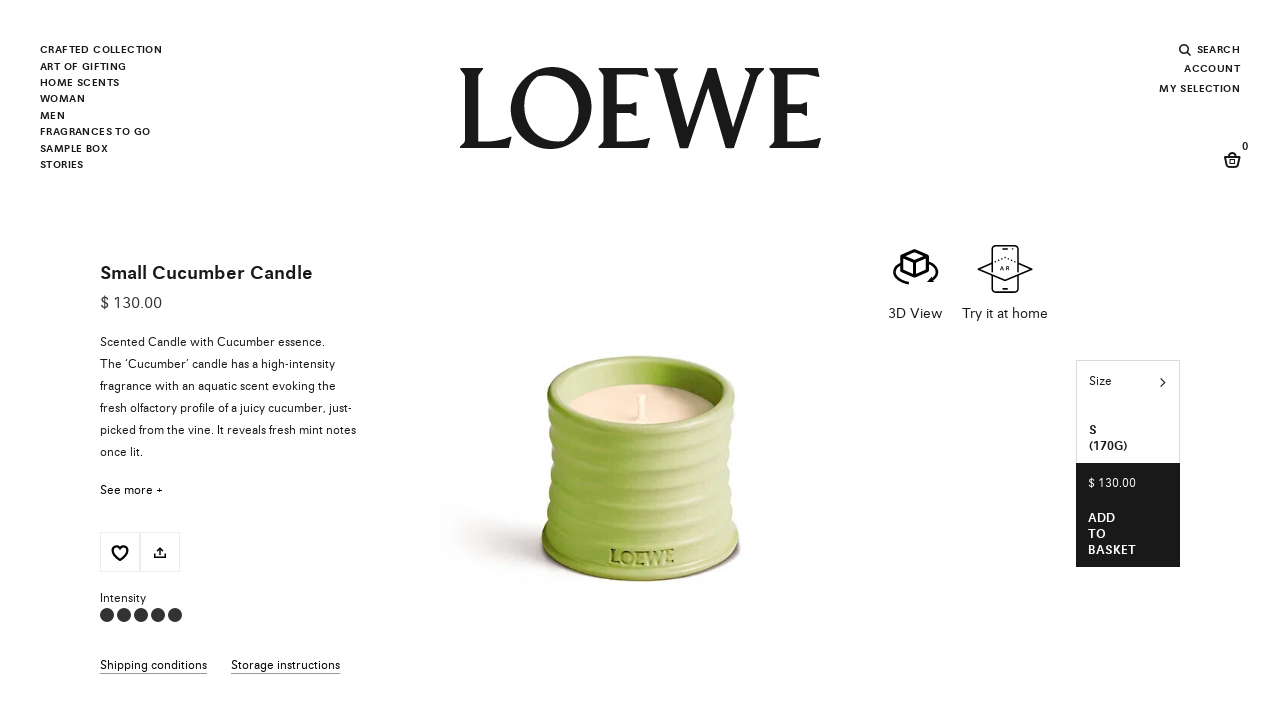

--- FILE ---
content_type: text/html;charset=UTF-8
request_url: https://www.perfumesloewe.com/int/en_MY/gifts/gift-set-candle-s-and-candle-s/small-cucumber-candle-LW77323.html
body_size: 33089
content:
<!DOCTYPE html>
<html lang="en">
<head>


<link rel="dns-prefetch" href="https://www2.bglobale.com" />
<link rel="dns-prefetch" href="https://web.global-e.com" />
<link rel="dns-prefetch" href="https://player.freecaster.com" />
<link rel="dns-prefetch" href="https://fonts.googleapis.com/" />
<link rel="dns-prefetch" href="https://fonts.gstatic.com" />

<meta charset=UTF-8>

<meta http-equiv="x-ua-compatible" content="ie=edge">

<meta name="viewport" content="width=device-width, initial-scale=1">

<!-- Include OneTrust script -->







    <script src="https://cdn.cookielaw.org/scripttemplates/otSDKStub.js" data-document-language="true" type="text/javascript" charset="UTF-8" data-domain-script="356b1fb0-7a34-4ee1-b1d2-c62e79f6871f" ></script>




 <!-- Include ABtasty script -->
<script type="text/javascript" src="https://try.abtasty.com/28944ee31f7441b45e8315ef6456b8ba.js"></script>



 <!-- Include ABtasty script -->

    
        <link rel="alternate" hreflang="es-ES" href="https://www.perfumesloewe.com/es/es_ES/regalos/gift-set-vela-s-x2/vela-pequena-cucumber-LW77323.html" />
    
        <link rel="alternate" hreflang="en-ES" href="https://www.perfumesloewe.com/es/en_ES/gifts/gift-set-candle-s-and-candle-s/small-cucumber-candle-LW77323.html" />
    
        <link rel="alternate" hreflang="zh-ES" href="https://www.perfumesloewe.com/es/zh_ES/%E7%A6%AE%E5%93%81/%E5%B0%8F%E5%9E%8B%E8%A0%9F%E7%87%AD%E5%92%8C%E5%B0%8F%E5%9E%8B%E8%A0%9F%E7%87%AD%E7%A6%AE%E5%93%81%E7%B5%84%E5%90%88/%E9%BB%83%E7%93%9C%E8%A0%9F%E7%87%AD-LW77323.html" />
    
        <link rel="alternate" hreflang="ja-ES" href="https://www.perfumesloewe.com/es/ja_ES/%E3%82%AE%E3%83%95%E3%83%88/%E3%82%AD%E3%83%A3%E3%83%B3%E3%83%89%E3%83%ABs-%E3%82%AE%E3%83%95%E3%83%88%E3%82%BB%E3%83%83%E3%83%88-%EF%BC%86-%E3%82%AD%E3%83%A3%E3%83%B3%E3%83%89%E3%83%ABs%E3%80%80/%E3%82%AD%E3%83%A5%E3%82%A6%E3%83%AA%E3%81%AE%E3%82%AD%E3%83%A3%E3%83%B3%E3%83%89%E3%83%AB-LW77323.html" />
    

    
        <link rel="alternate" hreflang="en-US" href="https://www.perfumesloewe.com/int/en_US/gifts/gift-set-candle-s-and-candle-s/small-cucumber-candle-LW77323.html" />
    
        <link rel="alternate" hreflang="zh-BG" href="https://www.perfumesloewe.com/int/zh_BG/%E7%A6%AE%E5%93%81/%E5%B0%8F%E5%9E%8B%E8%A0%9F%E7%87%AD%E5%92%8C%E5%B0%8F%E5%9E%8B%E8%A0%9F%E7%87%AD%E7%A6%AE%E5%93%81%E7%B5%84%E5%90%88/%E9%BB%83%E7%93%9C%E8%A0%9F%E7%87%AD-LW77323.html" />
    
        <link rel="alternate" hreflang="es-EE" href="https://www.perfumesloewe.com/int/es_EE/regalos/gift-set-vela-s-x2/vela-pequena-cucumber-LW77323.html" />
    
        <link rel="alternate" hreflang="zh-JP" href="https://www.perfumesloewe.com/int/zh_JP/%E7%A6%AE%E5%93%81/%E5%B0%8F%E5%9E%8B%E8%A0%9F%E7%87%AD%E5%92%8C%E5%B0%8F%E5%9E%8B%E8%A0%9F%E7%87%AD%E7%A6%AE%E5%93%81%E7%B5%84%E5%90%88/%E9%BB%83%E7%93%9C%E8%A0%9F%E7%87%AD-LW77323.html" />
    
        <link rel="alternate" hreflang="en-CZ" href="https://www.perfumesloewe.com/int/en_CZ/gifts/gift-set-candle-s-and-candle-s/small-cucumber-candle-LW77323.html" />
    
        <link rel="alternate" hreflang="en-LI" href="https://www.perfumesloewe.com/int/en_LI/gifts/gift-set-candle-s-and-candle-s/small-cucumber-candle-LW77323.html" />
    
        <link rel="alternate" hreflang="ja-HR" href="https://www.perfumesloewe.com/int/ja_HR/%E3%82%AE%E3%83%95%E3%83%88/%E3%82%AD%E3%83%A3%E3%83%B3%E3%83%89%E3%83%ABs-%E3%82%AE%E3%83%95%E3%83%88%E3%82%BB%E3%83%83%E3%83%88-%EF%BC%86-%E3%82%AD%E3%83%A3%E3%83%B3%E3%83%89%E3%83%ABs%E3%80%80/%E3%82%AD%E3%83%A5%E3%82%A6%E3%83%AA%E3%81%AE%E3%82%AD%E3%83%A3%E3%83%B3%E3%83%89%E3%83%AB-LW77323.html" />
    
        <link rel="alternate" hreflang="es-US" href="https://www.perfumesloewe.com/int/es_US/regalos/gift-set-vela-s-x2/vela-pequena-cucumber-LW77323.html" />
    
        <link rel="alternate" hreflang="zh-RO" href="https://www.perfumesloewe.com/int/zh_RO/%E7%A6%AE%E5%93%81/%E5%B0%8F%E5%9E%8B%E8%A0%9F%E7%87%AD%E5%92%8C%E5%B0%8F%E5%9E%8B%E8%A0%9F%E7%87%AD%E7%A6%AE%E5%93%81%E7%B5%84%E5%90%88/%E9%BB%83%E7%93%9C%E8%A0%9F%E7%87%AD-LW77323.html" />
    
        <link rel="alternate" hreflang="en-DE" href="https://www.perfumesloewe.com/int/en_DE/gifts/gift-set-candle-s-and-candle-s/small-cucumber-candle-LW77323.html" />
    
        <link rel="alternate" hreflang="es-MX" href="https://www.perfumesloewe.com/int/es_MX/regalos/gift-set-vela-s-x2/vela-pequena-cucumber-LW77323.html" />
    
        <link rel="alternate" hreflang="ja-HU" href="https://www.perfumesloewe.com/int/ja_HU/%E3%82%AE%E3%83%95%E3%83%88/%E3%82%AD%E3%83%A3%E3%83%B3%E3%83%89%E3%83%ABs-%E3%82%AE%E3%83%95%E3%83%88%E3%82%BB%E3%83%83%E3%83%88-%EF%BC%86-%E3%82%AD%E3%83%A3%E3%83%B3%E3%83%89%E3%83%ABs%E3%80%80/%E3%82%AD%E3%83%A5%E3%82%A6%E3%83%AA%E3%81%AE%E3%82%AD%E3%83%A3%E3%83%B3%E3%83%89%E3%83%AB-LW77323.html" />
    
        <link rel="alternate" hreflang="zh-BE" href="https://www.perfumesloewe.com/int/zh_BE/%E7%A6%AE%E5%93%81/%E5%B0%8F%E5%9E%8B%E8%A0%9F%E7%87%AD%E5%92%8C%E5%B0%8F%E5%9E%8B%E8%A0%9F%E7%87%AD%E7%A6%AE%E5%93%81%E7%B5%84%E5%90%88/%E9%BB%83%E7%93%9C%E8%A0%9F%E7%87%AD-LW77323.html" />
    
        <link rel="alternate" hreflang="en-TW" href="https://www.perfumesloewe.com/int/en_TW/gifts/gift-set-candle-s-and-candle-s/small-cucumber-candle-LW77323.html" />
    
        <link rel="alternate" hreflang="zh-AU" href="https://www.perfumesloewe.com/int/zh_AU/%E7%A6%AE%E5%93%81/%E5%B0%8F%E5%9E%8B%E8%A0%9F%E7%87%AD%E5%92%8C%E5%B0%8F%E5%9E%8B%E8%A0%9F%E7%87%AD%E7%A6%AE%E5%93%81%E7%B5%84%E5%90%88/%E9%BB%83%E7%93%9C%E8%A0%9F%E7%87%AD-LW77323.html" />
    
        <link rel="alternate" hreflang="en-CL" href="https://www.perfumesloewe.com/int/en_CL/gifts/gift-set-candle-s-and-candle-s/small-cucumber-candle-LW77323.html" />
    
        <link rel="alternate" hreflang="en-KR" href="https://www.perfumesloewe.com/int/en_KR/gifts/gift-set-candle-s-and-candle-s/small-cucumber-candle-LW77323.html" />
    
        <link rel="alternate" hreflang="ja-PL" href="https://www.perfumesloewe.com/int/ja_PL/%E3%82%AE%E3%83%95%E3%83%88/%E3%82%AD%E3%83%A3%E3%83%B3%E3%83%89%E3%83%ABs-%E3%82%AE%E3%83%95%E3%83%88%E3%82%BB%E3%83%83%E3%83%88-%EF%BC%86-%E3%82%AD%E3%83%A3%E3%83%B3%E3%83%89%E3%83%ABs%E3%80%80/%E3%82%AD%E3%83%A5%E3%82%A6%E3%83%AA%E3%81%AE%E3%82%AD%E3%83%A3%E3%83%B3%E3%83%89%E3%83%AB-LW77323.html" />
    
        <link rel="alternate" hreflang="en-CO" href="https://www.perfumesloewe.com/int/en_CO/gifts/gift-set-candle-s-and-candle-s/small-cucumber-candle-LW77323.html" />
    
        <link rel="alternate" hreflang="x-default" href="https://www.perfumesloewe.com/int/en_US/gifts/gift-set-candle-s-and-candle-s/small-cucumber-candle-LW77323.html" />
    
        <link rel="alternate" hreflang="ja-PT" href="https://www.perfumesloewe.com/int/ja_PT/%E3%82%AE%E3%83%95%E3%83%88/%E3%82%AD%E3%83%A3%E3%83%B3%E3%83%89%E3%83%ABs-%E3%82%AE%E3%83%95%E3%83%88%E3%82%BB%E3%83%83%E3%83%88-%EF%BC%86-%E3%82%AD%E3%83%A3%E3%83%B3%E3%83%89%E3%83%ABs%E3%80%80/%E3%82%AD%E3%83%A5%E3%82%A6%E3%83%AA%E3%81%AE%E3%82%AD%E3%83%A3%E3%83%B3%E3%83%89%E3%83%AB-LW77323.html" />
    
        <link rel="alternate" hreflang="zh-AR" href="https://www.perfumesloewe.com/int/zh_AR/%E7%A6%AE%E5%93%81/%E5%B0%8F%E5%9E%8B%E8%A0%9F%E7%87%AD%E5%92%8C%E5%B0%8F%E5%9E%8B%E8%A0%9F%E7%87%AD%E7%A6%AE%E5%93%81%E7%B5%84%E5%90%88/%E9%BB%83%E7%93%9C%E8%A0%9F%E7%87%AD-LW77323.html" />
    
        <link rel="alternate" hreflang="ja-HK" href="https://www.perfumesloewe.com/int/ja_HK/%E3%82%AE%E3%83%95%E3%83%88/%E3%82%AD%E3%83%A3%E3%83%B3%E3%83%89%E3%83%ABs-%E3%82%AE%E3%83%95%E3%83%88%E3%82%BB%E3%83%83%E3%83%88-%EF%BC%86-%E3%82%AD%E3%83%A3%E3%83%B3%E3%83%89%E3%83%ABs%E3%80%80/%E3%82%AD%E3%83%A5%E3%82%A6%E3%83%AA%E3%81%AE%E3%82%AD%E3%83%A3%E3%83%B3%E3%83%89%E3%83%AB-LW77323.html" />
    
        <link rel="alternate" hreflang="en-TH" href="https://www.perfumesloewe.com/int/en_TH/gifts/gift-set-candle-s-and-candle-s/small-cucumber-candle-LW77323.html" />
    
        <link rel="alternate" hreflang="ja-PR" href="https://www.perfumesloewe.com/int/ja_PR/%E3%82%AE%E3%83%95%E3%83%88/%E3%82%AD%E3%83%A3%E3%83%B3%E3%83%89%E3%83%ABs-%E3%82%AE%E3%83%95%E3%83%88%E3%82%BB%E3%83%83%E3%83%88-%EF%BC%86-%E3%82%AD%E3%83%A3%E3%83%B3%E3%83%89%E3%83%ABs%E3%80%80/%E3%82%AD%E3%83%A5%E3%82%A6%E3%83%AA%E3%81%AE%E3%82%AD%E3%83%A3%E3%83%B3%E3%83%89%E3%83%AB-LW77323.html" />
    
        <link rel="alternate" hreflang="zh-AT" href="https://www.perfumesloewe.com/int/zh_AT/%E7%A6%AE%E5%93%81/%E5%B0%8F%E5%9E%8B%E8%A0%9F%E7%87%AD%E5%92%8C%E5%B0%8F%E5%9E%8B%E8%A0%9F%E7%87%AD%E7%A6%AE%E5%93%81%E7%B5%84%E5%90%88/%E9%BB%83%E7%93%9C%E8%A0%9F%E7%87%AD-LW77323.html" />
    
        <link rel="alternate" hreflang="es-NO" href="https://www.perfumesloewe.com/int/es_NO/regalos/gift-set-vela-s-x2/vela-pequena-cucumber-LW77323.html" />
    
        <link rel="alternate" hreflang="zh-IN" href="https://www.perfumesloewe.com/int/zh_IN/%E7%A6%AE%E5%93%81/%E5%B0%8F%E5%9E%8B%E8%A0%9F%E7%87%AD%E5%92%8C%E5%B0%8F%E5%9E%8B%E8%A0%9F%E7%87%AD%E7%A6%AE%E5%93%81%E7%B5%84%E5%90%88/%E9%BB%83%E7%93%9C%E8%A0%9F%E7%87%AD-LW77323.html" />
    
        <link rel="alternate" hreflang="es-FI" href="https://www.perfumesloewe.com/int/es_FI/regalos/gift-set-vela-s-x2/vela-pequena-cucumber-LW77323.html" />
    
        <link rel="alternate" hreflang="ja-IN" href="https://www.perfumesloewe.com/int/ja_IN/%E3%82%AE%E3%83%95%E3%83%88/%E3%82%AD%E3%83%A3%E3%83%B3%E3%83%89%E3%83%ABs-%E3%82%AE%E3%83%95%E3%83%88%E3%82%BB%E3%83%83%E3%83%88-%EF%BC%86-%E3%82%AD%E3%83%A3%E3%83%B3%E3%83%89%E3%83%ABs%E3%80%80/%E3%82%AD%E3%83%A5%E3%82%A6%E3%83%AA%E3%81%AE%E3%82%AD%E3%83%A3%E3%83%B3%E3%83%89%E3%83%AB-LW77323.html" />
    
        <link rel="alternate" hreflang="ja-IT" href="https://www.perfumesloewe.com/int/ja_IT/%E3%82%AE%E3%83%95%E3%83%88/%E3%82%AD%E3%83%A3%E3%83%B3%E3%83%89%E3%83%ABs-%E3%82%AE%E3%83%95%E3%83%88%E3%82%BB%E3%83%83%E3%83%88-%EF%BC%86-%E3%82%AD%E3%83%A3%E3%83%B3%E3%83%89%E3%83%ABs%E3%80%80/%E3%82%AD%E3%83%A5%E3%82%A6%E3%83%AA%E3%81%AE%E3%82%AD%E3%83%A3%E3%83%B3%E3%83%89%E3%83%AB-LW77323.html" />
    
        <link rel="alternate" hreflang="zh-IT" href="https://www.perfumesloewe.com/int/zh_IT/%E7%A6%AE%E5%93%81/%E5%B0%8F%E5%9E%8B%E8%A0%9F%E7%87%AD%E5%92%8C%E5%B0%8F%E5%9E%8B%E8%A0%9F%E7%87%AD%E7%A6%AE%E5%93%81%E7%B5%84%E5%90%88/%E9%BB%83%E7%93%9C%E8%A0%9F%E7%87%AD-LW77323.html" />
    
        <link rel="alternate" hreflang="es-NL" href="https://www.perfumesloewe.com/int/es_NL/regalos/gift-set-vela-s-x2/vela-pequena-cucumber-LW77323.html" />
    
        <link rel="alternate" hreflang="zh-IE" href="https://www.perfumesloewe.com/int/zh_IE/%E7%A6%AE%E5%93%81/%E5%B0%8F%E5%9E%8B%E8%A0%9F%E7%87%AD%E5%92%8C%E5%B0%8F%E5%9E%8B%E8%A0%9F%E7%87%AD%E7%A6%AE%E5%93%81%E7%B5%84%E5%90%88/%E9%BB%83%E7%93%9C%E8%A0%9F%E7%87%AD-LW77323.html" />
    
        <link rel="alternate" hreflang="en-EE" href="https://www.perfumesloewe.com/int/en_EE/gifts/gift-set-candle-s-and-candle-s/small-cucumber-candle-LW77323.html" />
    
        <link rel="alternate" hreflang="ja-AU" href="https://www.perfumesloewe.com/int/ja_AU/%E3%82%AE%E3%83%95%E3%83%88/%E3%82%AD%E3%83%A3%E3%83%B3%E3%83%89%E3%83%ABs-%E3%82%AE%E3%83%95%E3%83%88%E3%82%BB%E3%83%83%E3%83%88-%EF%BC%86-%E3%82%AD%E3%83%A3%E3%83%B3%E3%83%89%E3%83%ABs%E3%80%80/%E3%82%AD%E3%83%A5%E3%82%A6%E3%83%AA%E3%81%AE%E3%82%AD%E3%83%A3%E3%83%B3%E3%83%89%E3%83%AB-LW77323.html" />
    
        <link rel="alternate" hreflang="ja-AT" href="https://www.perfumesloewe.com/int/ja_AT/%E3%82%AE%E3%83%95%E3%83%88/%E3%82%AD%E3%83%A3%E3%83%B3%E3%83%89%E3%83%ABs-%E3%82%AE%E3%83%95%E3%83%88%E3%82%BB%E3%83%83%E3%83%88-%EF%BC%86-%E3%82%AD%E3%83%A3%E3%83%B3%E3%83%89%E3%83%ABs%E3%80%80/%E3%82%AD%E3%83%A5%E3%82%A6%E3%83%AA%E3%81%AE%E3%82%AD%E3%83%A3%E3%83%B3%E3%83%89%E3%83%AB-LW77323.html" />
    
        <link rel="alternate" hreflang="zh-IL" href="https://www.perfumesloewe.com/int/zh_IL/%E7%A6%AE%E5%93%81/%E5%B0%8F%E5%9E%8B%E8%A0%9F%E7%87%AD%E5%92%8C%E5%B0%8F%E5%9E%8B%E8%A0%9F%E7%87%AD%E7%A6%AE%E5%93%81%E7%B5%84%E5%90%88/%E9%BB%83%E7%93%9C%E8%A0%9F%E7%87%AD-LW77323.html" />
    
        <link rel="alternate" hreflang="ja-AR" href="https://www.perfumesloewe.com/int/ja_AR/%E3%82%AE%E3%83%95%E3%83%88/%E3%82%AD%E3%83%A3%E3%83%B3%E3%83%89%E3%83%ABs-%E3%82%AE%E3%83%95%E3%83%88%E3%82%BB%E3%83%83%E3%83%88-%EF%BC%86-%E3%82%AD%E3%83%A3%E3%83%B3%E3%83%89%E3%83%ABs%E3%80%80/%E3%82%AD%E3%83%A5%E3%82%A6%E3%83%AA%E3%81%AE%E3%82%AD%E3%83%A3%E3%83%B3%E3%83%89%E3%83%AB-LW77323.html" />
    
        <link rel="alternate" hreflang="en-LV" href="https://www.perfumesloewe.com/int/en_LV/gifts/gift-set-candle-s-and-candle-s/small-cucumber-candle-LW77323.html" />
    
        <link rel="alternate" hreflang="en-LU" href="https://www.perfumesloewe.com/int/en_LU/gifts/gift-set-candle-s-and-candle-s/small-cucumber-candle-LW77323.html" />
    
        <link rel="alternate" hreflang="en-LT" href="https://www.perfumesloewe.com/int/en_LT/gifts/gift-set-candle-s-and-candle-s/small-cucumber-candle-LW77323.html" />
    
        <link rel="alternate" hreflang="en-DK" href="https://www.perfumesloewe.com/int/en_DK/gifts/gift-set-candle-s-and-candle-s/small-cucumber-candle-LW77323.html" />
    
        <link rel="alternate" hreflang="ja-IE" href="https://www.perfumesloewe.com/int/ja_IE/%E3%82%AE%E3%83%95%E3%83%88/%E3%82%AD%E3%83%A3%E3%83%B3%E3%83%89%E3%83%ABs-%E3%82%AE%E3%83%95%E3%83%88%E3%82%BB%E3%83%83%E3%83%88-%EF%BC%86-%E3%82%AD%E3%83%A3%E3%83%B3%E3%83%89%E3%83%ABs%E3%80%80/%E3%82%AD%E3%83%A5%E3%82%A6%E3%83%AA%E3%81%AE%E3%82%AD%E3%83%A3%E3%83%B3%E3%83%89%E3%83%AB-LW77323.html" />
    
        <link rel="alternate" hreflang="es-MY" href="https://www.perfumesloewe.com/int/es_MY/regalos/gift-set-vela-s-x2/vela-pequena-cucumber-LW77323.html" />
    
        <link rel="alternate" hreflang="zh-HU" href="https://www.perfumesloewe.com/int/zh_HU/%E7%A6%AE%E5%93%81/%E5%B0%8F%E5%9E%8B%E8%A0%9F%E7%87%AD%E5%92%8C%E5%B0%8F%E5%9E%8B%E8%A0%9F%E7%87%AD%E7%A6%AE%E5%93%81%E7%B5%84%E5%90%88/%E9%BB%83%E7%93%9C%E8%A0%9F%E7%87%AD-LW77323.html" />
    
        <link rel="alternate" hreflang="ja-IL" href="https://www.perfumesloewe.com/int/ja_IL/%E3%82%AE%E3%83%95%E3%83%88/%E3%82%AD%E3%83%A3%E3%83%B3%E3%83%89%E3%83%ABs-%E3%82%AE%E3%83%95%E3%83%88%E3%82%BB%E3%83%83%E3%83%88-%EF%BC%86-%E3%82%AD%E3%83%A3%E3%83%B3%E3%83%89%E3%83%ABs%E3%80%80/%E3%82%AD%E3%83%A5%E3%82%A6%E3%83%AA%E3%81%AE%E3%82%AD%E3%83%A3%E3%83%B3%E3%83%89%E3%83%AB-LW77323.html" />
    
        <link rel="alternate" hreflang="zh-PT" href="https://www.perfumesloewe.com/int/zh_PT/%E7%A6%AE%E5%93%81/%E5%B0%8F%E5%9E%8B%E8%A0%9F%E7%87%AD%E5%92%8C%E5%B0%8F%E5%9E%8B%E8%A0%9F%E7%87%AD%E7%A6%AE%E5%93%81%E7%B5%84%E5%90%88/%E9%BB%83%E7%93%9C%E8%A0%9F%E7%87%AD-LW77323.html" />
    
        <link rel="alternate" hreflang="ja-JP" href="https://www.perfumesloewe.com/int/ja_JP/%E3%82%AE%E3%83%95%E3%83%88/%E3%82%AD%E3%83%A3%E3%83%B3%E3%83%89%E3%83%ABs-%E3%82%AE%E3%83%95%E3%83%88%E3%82%BB%E3%83%83%E3%83%88-%EF%BC%86-%E3%82%AD%E3%83%A3%E3%83%B3%E3%83%89%E3%83%ABs%E3%80%80/%E3%82%AD%E3%83%A5%E3%82%A6%E3%83%AA%E3%81%AE%E3%82%AD%E3%83%A3%E3%83%B3%E3%83%89%E3%83%AB-LW77323.html" />
    
        <link rel="alternate" hreflang="ja-BG" href="https://www.perfumesloewe.com/int/ja_BG/%E3%82%AE%E3%83%95%E3%83%88/%E3%82%AD%E3%83%A3%E3%83%B3%E3%83%89%E3%83%ABs-%E3%82%AE%E3%83%95%E3%83%88%E3%82%BB%E3%83%83%E3%83%88-%EF%BC%86-%E3%82%AD%E3%83%A3%E3%83%B3%E3%83%89%E3%83%ABs%E3%80%80/%E3%82%AD%E3%83%A5%E3%82%A6%E3%83%AA%E3%81%AE%E3%82%AD%E3%83%A3%E3%83%B3%E3%83%89%E3%83%AB-LW77323.html" />
    
        <link rel="alternate" hreflang="en-RO" href="https://www.perfumesloewe.com/int/en_RO/gifts/gift-set-candle-s-and-candle-s/small-cucumber-candle-LW77323.html" />
    
        <link rel="alternate" hreflang="zh-HR" href="https://www.perfumesloewe.com/int/zh_HR/%E7%A6%AE%E5%93%81/%E5%B0%8F%E5%9E%8B%E8%A0%9F%E7%87%AD%E5%92%8C%E5%B0%8F%E5%9E%8B%E8%A0%9F%E7%87%AD%E7%A6%AE%E5%93%81%E7%B5%84%E5%90%88/%E9%BB%83%E7%93%9C%E8%A0%9F%E7%87%AD-LW77323.html" />
    
        <link rel="alternate" hreflang="es-CA" href="https://www.perfumesloewe.com/int/es_CA/regalos/gift-set-vela-s-x2/vela-pequena-cucumber-LW77323.html" />
    
        <link rel="alternate" hreflang="zh-PL" href="https://www.perfumesloewe.com/int/zh_PL/%E7%A6%AE%E5%93%81/%E5%B0%8F%E5%9E%8B%E8%A0%9F%E7%87%AD%E5%92%8C%E5%B0%8F%E5%9E%8B%E8%A0%9F%E7%87%AD%E7%A6%AE%E5%93%81%E7%B5%84%E5%90%88/%E9%BB%83%E7%93%9C%E8%A0%9F%E7%87%AD-LW77323.html" />
    
        <link rel="alternate" hreflang="ja-BR" href="https://www.perfumesloewe.com/int/ja_BR/%E3%82%AE%E3%83%95%E3%83%88/%E3%82%AD%E3%83%A3%E3%83%B3%E3%83%89%E3%83%ABs-%E3%82%AE%E3%83%95%E3%83%88%E3%82%BB%E3%83%83%E3%83%88-%EF%BC%86-%E3%82%AD%E3%83%A3%E3%83%B3%E3%83%89%E3%83%ABs%E3%80%80/%E3%82%AD%E3%83%A5%E3%82%A6%E3%83%AA%E3%81%AE%E3%82%AD%E3%83%A3%E3%83%B3%E3%83%89%E3%83%AB-LW77323.html" />
    
        <link rel="alternate" hreflang="es-CL" href="https://www.perfumesloewe.com/int/es_CL/regalos/gift-set-vela-s-x2/vela-pequena-cucumber-LW77323.html" />
    
        <link rel="alternate" hreflang="en-JP" href="https://www.perfumesloewe.com/int/en_JP/gifts/gift-set-candle-s-and-candle-s/small-cucumber-candle-LW77323.html" />
    
        <link rel="alternate" hreflang="ja-SG" href="https://www.perfumesloewe.com/int/ja_SG/%E3%82%AE%E3%83%95%E3%83%88/%E3%82%AD%E3%83%A3%E3%83%B3%E3%83%89%E3%83%ABs-%E3%82%AE%E3%83%95%E3%83%88%E3%82%BB%E3%83%83%E3%83%88-%EF%BC%86-%E3%82%AD%E3%83%A3%E3%83%B3%E3%83%89%E3%83%ABs%E3%80%80/%E3%82%AD%E3%83%A5%E3%82%A6%E3%83%AA%E3%81%AE%E3%82%AD%E3%83%A3%E3%83%B3%E3%83%89%E3%83%AB-LW77323.html" />
    
        <link rel="alternate" hreflang="es-CH" href="https://www.perfumesloewe.com/int/es_CH/regalos/gift-set-vela-s-x2/vela-pequena-cucumber-LW77323.html" />
    
        <link rel="alternate" hreflang="en-BG" href="https://www.perfumesloewe.com/int/en_BG/gifts/gift-set-candle-s-and-candle-s/small-cucumber-candle-LW77323.html" />
    
        <link rel="alternate" hreflang="zh-PR" href="https://www.perfumesloewe.com/int/zh_PR/%E7%A6%AE%E5%93%81/%E5%B0%8F%E5%9E%8B%E8%A0%9F%E7%87%AD%E5%92%8C%E5%B0%8F%E5%9E%8B%E8%A0%9F%E7%87%AD%E7%A6%AE%E5%93%81%E7%B5%84%E5%90%88/%E9%BB%83%E7%93%9C%E8%A0%9F%E7%87%AD-LW77323.html" />
    
        <link rel="alternate" hreflang="ja-SE" href="https://www.perfumesloewe.com/int/ja_SE/%E3%82%AE%E3%83%95%E3%83%88/%E3%82%AD%E3%83%A3%E3%83%B3%E3%83%89%E3%83%ABs-%E3%82%AE%E3%83%95%E3%83%88%E3%82%BB%E3%83%83%E3%83%88-%EF%BC%86-%E3%82%AD%E3%83%A3%E3%83%B3%E3%83%89%E3%83%ABs%E3%80%80/%E3%82%AD%E3%83%A5%E3%82%A6%E3%83%AA%E3%81%AE%E3%82%AD%E3%83%A3%E3%83%B3%E3%83%89%E3%83%AB-LW77323.html" />
    
        <link rel="alternate" hreflang="es-KR" href="https://www.perfumesloewe.com/int/es_KR/regalos/gift-set-vela-s-x2/vela-pequena-cucumber-LW77323.html" />
    
        <link rel="alternate" hreflang="zh-HK" href="https://www.perfumesloewe.com/int/zh_HK/%E7%A6%AE%E5%93%81/%E5%B0%8F%E5%9E%8B%E8%A0%9F%E7%87%AD%E5%92%8C%E5%B0%8F%E5%9E%8B%E8%A0%9F%E7%87%AD%E7%A6%AE%E5%93%81%E7%B5%84%E5%90%88/%E9%BB%83%E7%93%9C%E8%A0%9F%E7%87%AD-LW77323.html" />
    
        <link rel="alternate" hreflang="en-BE" href="https://www.perfumesloewe.com/int/en_BE/gifts/gift-set-candle-s-and-candle-s/small-cucumber-candle-LW77323.html" />
    
        <link rel="alternate" hreflang="es-BR" href="https://www.perfumesloewe.com/int/es_BR/regalos/gift-set-vela-s-x2/vela-pequena-cucumber-LW77323.html" />
    
        <link rel="alternate" hreflang="es-SE" href="https://www.perfumesloewe.com/int/es_SE/regalos/gift-set-vela-s-x2/vela-pequena-cucumber-LW77323.html" />
    
        <link rel="alternate" hreflang="en-IT" href="https://www.perfumesloewe.com/int/en_IT/gifts/gift-set-candle-s-and-candle-s/small-cucumber-candle-LW77323.html" />
    
        <link rel="alternate" hreflang="en-AR" href="https://www.perfumesloewe.com/int/en_AR/gifts/gift-set-candle-s-and-candle-s/small-cucumber-candle-LW77323.html" />
    
        <link rel="alternate" hreflang="es-SK" href="https://www.perfumesloewe.com/int/es_SK/regalos/gift-set-vela-s-x2/vela-pequena-cucumber-LW77323.html" />
    
        <link rel="alternate" hreflang="ja-RO" href="https://www.perfumesloewe.com/int/ja_RO/%E3%82%AE%E3%83%95%E3%83%88/%E3%82%AD%E3%83%A3%E3%83%B3%E3%83%89%E3%83%ABs-%E3%82%AE%E3%83%95%E3%83%88%E3%82%BB%E3%83%83%E3%83%88-%EF%BC%86-%E3%82%AD%E3%83%A3%E3%83%B3%E3%83%89%E3%83%ABs%E3%80%80/%E3%82%AD%E3%83%A5%E3%82%A6%E3%83%AA%E3%81%AE%E3%82%AD%E3%83%A3%E3%83%B3%E3%83%89%E3%83%AB-LW77323.html" />
    
        <link rel="alternate" hreflang="ja-BE" href="https://www.perfumesloewe.com/int/ja_BE/%E3%82%AE%E3%83%95%E3%83%88/%E3%82%AD%E3%83%A3%E3%83%B3%E3%83%89%E3%83%ABs-%E3%82%AE%E3%83%95%E3%83%88%E3%82%BB%E3%83%83%E3%83%88-%EF%BC%86-%E3%82%AD%E3%83%A3%E3%83%B3%E3%83%89%E3%83%ABs%E3%80%80/%E3%82%AD%E3%83%A5%E3%82%A6%E3%83%AA%E3%81%AE%E3%82%AD%E3%83%A3%E3%83%B3%E3%83%89%E3%83%AB-LW77323.html" />
    
        <link rel="alternate" hreflang="es-SG" href="https://www.perfumesloewe.com/int/es_SG/regalos/gift-set-vela-s-x2/vela-pequena-cucumber-LW77323.html" />
    
        <link rel="alternate" hreflang="en-AU" href="https://www.perfumesloewe.com/int/en_AU/gifts/gift-set-candle-s-and-candle-s/small-cucumber-candle-LW77323.html" />
    
        <link rel="alternate" hreflang="en-AT" href="https://www.perfumesloewe.com/int/en_AT/gifts/gift-set-candle-s-and-candle-s/small-cucumber-candle-LW77323.html" />
    
        <link rel="alternate" hreflang="es-SI" href="https://www.perfumesloewe.com/int/es_SI/regalos/gift-set-vela-s-x2/vela-pequena-cucumber-LW77323.html" />
    
        <link rel="alternate" hreflang="es-DE" href="https://www.perfumesloewe.com/int/es_DE/regalos/gift-set-vela-s-x2/vela-pequena-cucumber-LW77323.html" />
    
        <link rel="alternate" hreflang="ja-KR" href="https://www.perfumesloewe.com/int/ja_KR/%E3%82%AE%E3%83%95%E3%83%88/%E3%82%AD%E3%83%A3%E3%83%B3%E3%83%89%E3%83%ABs-%E3%82%AE%E3%83%95%E3%83%88%E3%82%BB%E3%83%83%E3%83%88-%EF%BC%86-%E3%82%AD%E3%83%A3%E3%83%B3%E3%83%89%E3%83%ABs%E3%80%80/%E3%82%AD%E3%83%A5%E3%82%A6%E3%83%AA%E3%81%AE%E3%82%AD%E3%83%A3%E3%83%B3%E3%83%89%E3%83%AB-LW77323.html" />
    
        <link rel="alternate" hreflang="en-SK" href="https://www.perfumesloewe.com/int/en_SK/gifts/gift-set-candle-s-and-candle-s/small-cucumber-candle-LW77323.html" />
    
        <link rel="alternate" hreflang="es-TW" href="https://www.perfumesloewe.com/int/es_TW/regalos/gift-set-vela-s-x2/vela-pequena-cucumber-LW77323.html" />
    
        <link rel="alternate" hreflang="ja-CH" href="https://www.perfumesloewe.com/int/ja_CH/%E3%82%AE%E3%83%95%E3%83%88/%E3%82%AD%E3%83%A3%E3%83%B3%E3%83%89%E3%83%ABs-%E3%82%AE%E3%83%95%E3%83%88%E3%82%BB%E3%83%83%E3%83%88-%EF%BC%86-%E3%82%AD%E3%83%A3%E3%83%B3%E3%83%89%E3%83%ABs%E3%80%80/%E3%82%AD%E3%83%A5%E3%82%A6%E3%83%AA%E3%81%AE%E3%82%AD%E3%83%A3%E3%83%B3%E3%83%89%E3%83%AB-LW77323.html" />
    
        <link rel="alternate" hreflang="en-CA" href="https://www.perfumesloewe.com/int/en_CA/gifts/gift-set-candle-s-and-candle-s/small-cucumber-candle-LW77323.html" />
    
        <link rel="alternate" hreflang="ja-CO" href="https://www.perfumesloewe.com/int/ja_CO/%E3%82%AE%E3%83%95%E3%83%88/%E3%82%AD%E3%83%A3%E3%83%B3%E3%83%89%E3%83%ABs-%E3%82%AE%E3%83%95%E3%83%88%E3%82%BB%E3%83%83%E3%83%88-%EF%BC%86-%E3%82%AD%E3%83%A3%E3%83%B3%E3%83%89%E3%83%ABs%E3%80%80/%E3%82%AD%E3%83%A5%E3%82%A6%E3%83%AA%E3%81%AE%E3%82%AD%E3%83%A3%E3%83%B3%E3%83%89%E3%83%AB-LW77323.html" />
    
        <link rel="alternate" hreflang="es-LI" href="https://www.perfumesloewe.com/int/es_LI/regalos/gift-set-vela-s-x2/vela-pequena-cucumber-LW77323.html" />
    
        <link rel="alternate" hreflang="ja-CL" href="https://www.perfumesloewe.com/int/ja_CL/%E3%82%AE%E3%83%95%E3%83%88/%E3%82%AD%E3%83%A3%E3%83%B3%E3%83%89%E3%83%ABs-%E3%82%AE%E3%83%95%E3%83%88%E3%82%BB%E3%83%83%E3%83%88-%EF%BC%86-%E3%82%AD%E3%83%A3%E3%83%B3%E3%83%89%E3%83%ABs%E3%80%80/%E3%82%AD%E3%83%A5%E3%82%A6%E3%83%AA%E3%81%AE%E3%82%AD%E3%83%A3%E3%83%B3%E3%83%89%E3%83%AB-LW77323.html" />
    
        <link rel="alternate" hreflang="es-LU" href="https://www.perfumesloewe.com/int/es_LU/regalos/gift-set-vela-s-x2/vela-pequena-cucumber-LW77323.html" />
    
        <link rel="alternate" hreflang="es-LT" href="https://www.perfumesloewe.com/int/es_LT/regalos/gift-set-vela-s-x2/vela-pequena-cucumber-LW77323.html" />
    
        <link rel="alternate" hreflang="es-LV" href="https://www.perfumesloewe.com/int/es_LV/regalos/gift-set-vela-s-x2/vela-pequena-cucumber-LW77323.html" />
    
        <link rel="alternate" hreflang="ja-TH" href="https://www.perfumesloewe.com/int/ja_TH/%E3%82%AE%E3%83%95%E3%83%88/%E3%82%AD%E3%83%A3%E3%83%B3%E3%83%89%E3%83%ABs-%E3%82%AE%E3%83%95%E3%83%88%E3%82%BB%E3%83%83%E3%83%88-%EF%BC%86-%E3%82%AD%E3%83%A3%E3%83%B3%E3%83%89%E3%83%ABs%E3%80%80/%E3%82%AD%E3%83%A5%E3%82%A6%E3%83%AA%E3%81%AE%E3%82%AD%E3%83%A3%E3%83%B3%E3%83%89%E3%83%AB-LW77323.html" />
    
        <link rel="alternate" hreflang="en-CH" href="https://www.perfumesloewe.com/int/en_CH/gifts/gift-set-candle-s-and-candle-s/small-cucumber-candle-LW77323.html" />
    
        <link rel="alternate" hreflang="es-DK" href="https://www.perfumesloewe.com/int/es_DK/regalos/gift-set-vela-s-x2/vela-pequena-cucumber-LW77323.html" />
    
        <link rel="alternate" hreflang="ja-SK" href="https://www.perfumesloewe.com/int/ja_SK/%E3%82%AE%E3%83%95%E3%83%88/%E3%82%AD%E3%83%A3%E3%83%B3%E3%83%89%E3%83%ABs-%E3%82%AE%E3%83%95%E3%83%88%E3%82%BB%E3%83%83%E3%83%88-%EF%BC%86-%E3%82%AD%E3%83%A3%E3%83%B3%E3%83%89%E3%83%ABs%E3%80%80/%E3%82%AD%E3%83%A5%E3%82%A6%E3%83%AA%E3%81%AE%E3%82%AD%E3%83%A3%E3%83%B3%E3%83%89%E3%83%AB-LW77323.html" />
    
        <link rel="alternate" hreflang="ja-SI" href="https://www.perfumesloewe.com/int/ja_SI/%E3%82%AE%E3%83%95%E3%83%88/%E3%82%AD%E3%83%A3%E3%83%B3%E3%83%89%E3%83%ABs-%E3%82%AE%E3%83%95%E3%83%88%E3%82%BB%E3%83%83%E3%83%88-%EF%BC%86-%E3%82%AD%E3%83%A3%E3%83%B3%E3%83%89%E3%83%ABs%E3%80%80/%E3%82%AD%E3%83%A5%E3%82%A6%E3%83%AA%E3%81%AE%E3%82%AD%E3%83%A3%E3%83%B3%E3%83%89%E3%83%AB-LW77323.html" />
    
        <link rel="alternate" hreflang="es-CO" href="https://www.perfumesloewe.com/int/es_CO/regalos/gift-set-vela-s-x2/vela-pequena-cucumber-LW77323.html" />
    
        <link rel="alternate" hreflang="zh-GB" href="https://www.perfumesloewe.com/int/zh_GB/%E7%A6%AE%E5%93%81/%E5%B0%8F%E5%9E%8B%E8%A0%9F%E7%87%AD%E5%92%8C%E5%B0%8F%E5%9E%8B%E8%A0%9F%E7%87%AD%E7%A6%AE%E5%93%81%E7%B5%84%E5%90%88/%E9%BB%83%E7%93%9C%E8%A0%9F%E7%87%AD-LW77323.html" />
    
        <link rel="alternate" hreflang="zh-FR" href="https://www.perfumesloewe.com/int/zh_FR/%E7%A6%AE%E5%93%81/%E5%B0%8F%E5%9E%8B%E8%A0%9F%E7%87%AD%E5%92%8C%E5%B0%8F%E5%9E%8B%E8%A0%9F%E7%87%AD%E7%A6%AE%E5%93%81%E7%B5%84%E5%90%88/%E9%BB%83%E7%93%9C%E8%A0%9F%E7%87%AD-LW77323.html" />
    
        <link rel="alternate" hreflang="en-SE" href="https://www.perfumesloewe.com/int/en_SE/gifts/gift-set-candle-s-and-candle-s/small-cucumber-candle-LW77323.html" />
    
        <link rel="alternate" hreflang="en-BR" href="https://www.perfumesloewe.com/int/en_BR/gifts/gift-set-candle-s-and-candle-s/small-cucumber-candle-LW77323.html" />
    
        <link rel="alternate" hreflang="ja-CA" href="https://www.perfumesloewe.com/int/ja_CA/%E3%82%AE%E3%83%95%E3%83%88/%E3%82%AD%E3%83%A3%E3%83%B3%E3%83%89%E3%83%ABs-%E3%82%AE%E3%83%95%E3%83%88%E3%82%BB%E3%83%83%E3%83%88-%EF%BC%86-%E3%82%AD%E3%83%A3%E3%83%B3%E3%83%89%E3%83%ABs%E3%80%80/%E3%82%AD%E3%83%A5%E3%82%A6%E3%83%AA%E3%81%AE%E3%82%AD%E3%83%A3%E3%83%B3%E3%83%89%E3%83%AB-LW77323.html" />
    
        <link rel="alternate" hreflang="en-SI" href="https://www.perfumesloewe.com/int/en_SI/gifts/gift-set-candle-s-and-candle-s/small-cucumber-candle-LW77323.html" />
    
        <link rel="alternate" hreflang="es-TH" href="https://www.perfumesloewe.com/int/es_TH/regalos/gift-set-vela-s-x2/vela-pequena-cucumber-LW77323.html" />
    
        <link rel="alternate" hreflang="en-SG" href="https://www.perfumesloewe.com/int/en_SG/gifts/gift-set-candle-s-and-candle-s/small-cucumber-candle-LW77323.html" />
    
        <link rel="alternate" hreflang="es-CZ" href="https://www.perfumesloewe.com/int/es_CZ/regalos/gift-set-vela-s-x2/vela-pequena-cucumber-LW77323.html" />
    
        <link rel="alternate" hreflang="ja-LT" href="https://www.perfumesloewe.com/int/ja_LT/%E3%82%AE%E3%83%95%E3%83%88/%E3%82%AD%E3%83%A3%E3%83%B3%E3%83%89%E3%83%ABs-%E3%82%AE%E3%83%95%E3%83%88%E3%82%BB%E3%83%83%E3%83%88-%EF%BC%86-%E3%82%AD%E3%83%A3%E3%83%B3%E3%83%89%E3%83%ABs%E3%80%80/%E3%82%AD%E3%83%A5%E3%82%A6%E3%83%AA%E3%81%AE%E3%82%AD%E3%83%A3%E3%83%B3%E3%83%89%E3%83%AB-LW77323.html" />
    
        <link rel="alternate" hreflang="ja-DK" href="https://www.perfumesloewe.com/int/ja_DK/%E3%82%AE%E3%83%95%E3%83%88/%E3%82%AD%E3%83%A3%E3%83%B3%E3%83%89%E3%83%ABs-%E3%82%AE%E3%83%95%E3%83%88%E3%82%BB%E3%83%83%E3%83%88-%EF%BC%86-%E3%82%AD%E3%83%A3%E3%83%B3%E3%83%89%E3%83%ABs%E3%80%80/%E3%82%AD%E3%83%A5%E3%82%A6%E3%83%AA%E3%81%AE%E3%82%AD%E3%83%A3%E3%83%B3%E3%83%89%E3%83%AB-LW77323.html" />
    
        <link rel="alternate" hreflang="es-IL" href="https://www.perfumesloewe.com/int/es_IL/regalos/gift-set-vela-s-x2/vela-pequena-cucumber-LW77323.html" />
    
        <link rel="alternate" hreflang="es-IE" href="https://www.perfumesloewe.com/int/es_IE/regalos/gift-set-vela-s-x2/vela-pequena-cucumber-LW77323.html" />
    
        <link rel="alternate" hreflang="en-PL" href="https://www.perfumesloewe.com/int/en_PL/gifts/gift-set-candle-s-and-candle-s/small-cucumber-candle-LW77323.html" />
    
        <link rel="alternate" hreflang="ja-LV" href="https://www.perfumesloewe.com/int/ja_LV/%E3%82%AE%E3%83%95%E3%83%88/%E3%82%AD%E3%83%A3%E3%83%B3%E3%83%89%E3%83%ABs-%E3%82%AE%E3%83%95%E3%83%88%E3%82%BB%E3%83%83%E3%83%88-%EF%BC%86-%E3%82%AD%E3%83%A3%E3%83%B3%E3%83%89%E3%83%ABs%E3%80%80/%E3%82%AD%E3%83%A5%E3%82%A6%E3%83%AA%E3%81%AE%E3%82%AD%E3%83%A3%E3%83%B3%E3%83%89%E3%83%AB-LW77323.html" />
    
        <link rel="alternate" hreflang="ja-LU" href="https://www.perfumesloewe.com/int/ja_LU/%E3%82%AE%E3%83%95%E3%83%88/%E3%82%AD%E3%83%A3%E3%83%B3%E3%83%89%E3%83%ABs-%E3%82%AE%E3%83%95%E3%83%88%E3%82%BB%E3%83%83%E3%83%88-%EF%BC%86-%E3%82%AD%E3%83%A3%E3%83%B3%E3%83%89%E3%83%ABs%E3%80%80/%E3%82%AD%E3%83%A5%E3%82%A6%E3%83%AA%E3%81%AE%E3%82%AD%E3%83%A3%E3%83%B3%E3%83%89%E3%83%AB-LW77323.html" />
    
        <link rel="alternate" hreflang="en-PR" href="https://www.perfumesloewe.com/int/en_PR/gifts/gift-set-candle-s-and-candle-s/small-cucumber-candle-LW77323.html" />
    
        <link rel="alternate" hreflang="zh-NL" href="https://www.perfumesloewe.com/int/zh_NL/%E7%A6%AE%E5%93%81/%E5%B0%8F%E5%9E%8B%E8%A0%9F%E7%87%AD%E5%92%8C%E5%B0%8F%E5%9E%8B%E8%A0%9F%E7%87%AD%E7%A6%AE%E5%93%81%E7%B5%84%E5%90%88/%E9%BB%83%E7%93%9C%E8%A0%9F%E7%87%AD-LW77323.html" />
    
        <link rel="alternate" hreflang="es-IT" href="https://www.perfumesloewe.com/int/es_IT/regalos/gift-set-vela-s-x2/vela-pequena-cucumber-LW77323.html" />
    
        <link rel="alternate" hreflang="es-IN" href="https://www.perfumesloewe.com/int/es_IN/regalos/gift-set-vela-s-x2/vela-pequena-cucumber-LW77323.html" />
    
        <link rel="alternate" hreflang="zh-NO" href="https://www.perfumesloewe.com/int/zh_NO/%E7%A6%AE%E5%93%81/%E5%B0%8F%E5%9E%8B%E8%A0%9F%E7%87%AD%E5%92%8C%E5%B0%8F%E5%9E%8B%E8%A0%9F%E7%87%AD%E7%A6%AE%E5%93%81%E7%B5%84%E5%90%88/%E9%BB%83%E7%93%9C%E8%A0%9F%E7%87%AD-LW77323.html" />
    
        <link rel="alternate" hreflang="en-PT" href="https://www.perfumesloewe.com/int/en_PT/gifts/gift-set-candle-s-and-candle-s/small-cucumber-candle-LW77323.html" />
    
        <link rel="alternate" hreflang="zh-FI" href="https://www.perfumesloewe.com/int/zh_FI/%E7%A6%AE%E5%93%81/%E5%B0%8F%E5%9E%8B%E8%A0%9F%E7%87%AD%E5%92%8C%E5%B0%8F%E5%9E%8B%E8%A0%9F%E7%87%AD%E7%A6%AE%E5%93%81%E7%B5%84%E5%90%88/%E9%BB%83%E7%93%9C%E8%A0%9F%E7%87%AD-LW77323.html" />
    
        <link rel="alternate" hreflang="en-HK" href="https://www.perfumesloewe.com/int/en_HK/gifts/gift-set-candle-s-and-candle-s/small-cucumber-candle-LW77323.html" />
    
        <link rel="alternate" hreflang="ja-CZ" href="https://www.perfumesloewe.com/int/ja_CZ/%E3%82%AE%E3%83%95%E3%83%88/%E3%82%AD%E3%83%A3%E3%83%B3%E3%83%89%E3%83%ABs-%E3%82%AE%E3%83%95%E3%83%88%E3%82%BB%E3%83%83%E3%83%88-%EF%BC%86-%E3%82%AD%E3%83%A3%E3%83%B3%E3%83%89%E3%83%ABs%E3%80%80/%E3%82%AD%E3%83%A5%E3%82%A6%E3%83%AA%E3%81%AE%E3%82%AD%E3%83%A3%E3%83%B3%E3%83%89%E3%83%AB-LW77323.html" />
    
        <link rel="alternate" hreflang="es-HU" href="https://www.perfumesloewe.com/int/es_HU/regalos/gift-set-vela-s-x2/vela-pequena-cucumber-LW77323.html" />
    
        <link rel="alternate" hreflang="zh-MY" href="https://www.perfumesloewe.com/int/zh_MY/%E7%A6%AE%E5%93%81/%E5%B0%8F%E5%9E%8B%E8%A0%9F%E7%87%AD%E5%92%8C%E5%B0%8F%E5%9E%8B%E8%A0%9F%E7%87%AD%E7%A6%AE%E5%93%81%E7%B5%84%E5%90%88/%E9%BB%83%E7%93%9C%E8%A0%9F%E7%87%AD-LW77323.html" />
    
        <link rel="alternate" hreflang="ja-LI" href="https://www.perfumesloewe.com/int/ja_LI/%E3%82%AE%E3%83%95%E3%83%88/%E3%82%AD%E3%83%A3%E3%83%B3%E3%83%89%E3%83%ABs-%E3%82%AE%E3%83%95%E3%83%88%E3%82%BB%E3%83%83%E3%83%88-%EF%BC%86-%E3%82%AD%E3%83%A3%E3%83%B3%E3%83%89%E3%83%ABs%E3%80%80/%E3%82%AD%E3%83%A5%E3%82%A6%E3%83%AA%E3%81%AE%E3%82%AD%E3%83%A3%E3%83%B3%E3%83%89%E3%83%AB-LW77323.html" />
    
        <link rel="alternate" hreflang="ja-TW" href="https://www.perfumesloewe.com/int/ja_TW/%E3%82%AE%E3%83%95%E3%83%88/%E3%82%AD%E3%83%A3%E3%83%B3%E3%83%89%E3%83%ABs-%E3%82%AE%E3%83%95%E3%83%88%E3%82%BB%E3%83%83%E3%83%88-%EF%BC%86-%E3%82%AD%E3%83%A3%E3%83%B3%E3%83%89%E3%83%ABs%E3%80%80/%E3%82%AD%E3%83%A5%E3%82%A6%E3%83%AA%E3%81%AE%E3%82%AD%E3%83%A3%E3%83%B3%E3%83%89%E3%83%AB-LW77323.html" />
    
        <link rel="alternate" hreflang="ja-DE" href="https://www.perfumesloewe.com/int/ja_DE/%E3%82%AE%E3%83%95%E3%83%88/%E3%82%AD%E3%83%A3%E3%83%B3%E3%83%89%E3%83%ABs-%E3%82%AE%E3%83%95%E3%83%88%E3%82%BB%E3%83%83%E3%83%88-%EF%BC%86-%E3%82%AD%E3%83%A3%E3%83%B3%E3%83%89%E3%83%ABs%E3%80%80/%E3%82%AD%E3%83%A5%E3%82%A6%E3%83%AA%E3%81%AE%E3%82%AD%E3%83%A3%E3%83%B3%E3%83%89%E3%83%AB-LW77323.html" />
    
        <link rel="alternate" hreflang="es-BE" href="https://www.perfumesloewe.com/int/es_BE/regalos/gift-set-vela-s-x2/vela-pequena-cucumber-LW77323.html" />
    
        <link rel="alternate" hreflang="ja-MY" href="https://www.perfumesloewe.com/int/ja_MY/%E3%82%AE%E3%83%95%E3%83%88/%E3%82%AD%E3%83%A3%E3%83%B3%E3%83%89%E3%83%ABs-%E3%82%AE%E3%83%95%E3%83%88%E3%82%BB%E3%83%83%E3%83%88-%EF%BC%86-%E3%82%AD%E3%83%A3%E3%83%B3%E3%83%89%E3%83%ABs%E3%80%80/%E3%82%AD%E3%83%A5%E3%82%A6%E3%83%AA%E3%81%AE%E3%82%AD%E3%83%A3%E3%83%B3%E3%83%89%E3%83%AB-LW77323.html" />
    
        <link rel="alternate" hreflang="es-RO" href="https://www.perfumesloewe.com/int/es_RO/regalos/gift-set-vela-s-x2/vela-pequena-cucumber-LW77323.html" />
    
        <link rel="alternate" hreflang="ja-MX" href="https://www.perfumesloewe.com/int/ja_MX/%E3%82%AE%E3%83%95%E3%83%88/%E3%82%AD%E3%83%A3%E3%83%B3%E3%83%89%E3%83%ABs-%E3%82%AE%E3%83%95%E3%83%88%E3%82%BB%E3%83%83%E3%83%88-%EF%BC%86-%E3%82%AD%E3%83%A3%E3%83%B3%E3%83%89%E3%83%ABs%E3%80%80/%E3%82%AD%E3%83%A5%E3%82%A6%E3%83%AA%E3%81%AE%E3%82%AD%E3%83%A3%E3%83%B3%E3%83%89%E3%83%AB-LW77323.html" />
    
        <link rel="alternate" hreflang="en-IE" href="https://www.perfumesloewe.com/int/en_IE/gifts/gift-set-candle-s-and-candle-s/small-cucumber-candle-LW77323.html" />
    
        <link rel="alternate" hreflang="zh-MX" href="https://www.perfumesloewe.com/int/zh_MX/%E7%A6%AE%E5%93%81/%E5%B0%8F%E5%9E%8B%E8%A0%9F%E7%87%AD%E5%92%8C%E5%B0%8F%E5%9E%8B%E8%A0%9F%E7%87%AD%E7%A6%AE%E5%93%81%E7%B5%84%E5%90%88/%E9%BB%83%E7%93%9C%E8%A0%9F%E7%87%AD-LW77323.html" />
    
        <link rel="alternate" hreflang="zh-US" href="https://www.perfumesloewe.com/int/zh_US/%E7%A6%AE%E5%93%81/%E5%B0%8F%E5%9E%8B%E8%A0%9F%E7%87%AD%E5%92%8C%E5%B0%8F%E5%9E%8B%E8%A0%9F%E7%87%AD%E7%A6%AE%E5%93%81%E7%B5%84%E5%90%88/%E9%BB%83%E7%93%9C%E8%A0%9F%E7%87%AD-LW77323.html" />
    
        <link rel="alternate" hreflang="zh-EE" href="https://www.perfumesloewe.com/int/zh_EE/%E7%A6%AE%E5%93%81/%E5%B0%8F%E5%9E%8B%E8%A0%9F%E7%87%AD%E5%92%8C%E5%B0%8F%E5%9E%8B%E8%A0%9F%E7%87%AD%E7%A6%AE%E5%93%81%E7%B5%84%E5%90%88/%E9%BB%83%E7%93%9C%E8%A0%9F%E7%87%AD-LW77323.html" />
    
        <link rel="alternate" hreflang="es-BG" href="https://www.perfumesloewe.com/int/es_BG/regalos/gift-set-vela-s-x2/vela-pequena-cucumber-LW77323.html" />
    
        <link rel="alternate" hreflang="en-IN" href="https://www.perfumesloewe.com/int/en_IN/gifts/gift-set-candle-s-and-candle-s/small-cucumber-candle-LW77323.html" />
    
        <link rel="alternate" hreflang="en-IL" href="https://www.perfumesloewe.com/int/en_IL/gifts/gift-set-candle-s-and-candle-s/small-cucumber-candle-LW77323.html" />
    
        <link rel="alternate" hreflang="es-JP" href="https://www.perfumesloewe.com/int/es_JP/regalos/gift-set-vela-s-x2/vela-pequena-cucumber-LW77323.html" />
    
        <link rel="alternate" hreflang="en-HR" href="https://www.perfumesloewe.com/int/en_HR/gifts/gift-set-candle-s-and-candle-s/small-cucumber-candle-LW77323.html" />
    
        <link rel="alternate" hreflang="es-AR" href="https://www.perfumesloewe.com/int/es_AR/regalos/gift-set-vela-s-x2/vela-pequena-cucumber-LW77323.html" />
    
        <link rel="alternate" hreflang="es-AT" href="https://www.perfumesloewe.com/int/es_AT/regalos/gift-set-vela-s-x2/vela-pequena-cucumber-LW77323.html" />
    
        <link rel="alternate" hreflang="en-HU" href="https://www.perfumesloewe.com/int/en_HU/gifts/gift-set-candle-s-and-candle-s/small-cucumber-candle-LW77323.html" />
    
        <link rel="alternate" hreflang="ja-EE" href="https://www.perfumesloewe.com/int/ja_EE/%E3%82%AE%E3%83%95%E3%83%88/%E3%82%AD%E3%83%A3%E3%83%B3%E3%83%89%E3%83%ABs-%E3%82%AE%E3%83%95%E3%83%88%E3%82%BB%E3%83%83%E3%83%88-%EF%BC%86-%E3%82%AD%E3%83%A3%E3%83%B3%E3%83%89%E3%83%ABs%E3%80%80/%E3%82%AD%E3%83%A5%E3%82%A6%E3%83%AA%E3%81%AE%E3%82%AD%E3%83%A3%E3%83%B3%E3%83%89%E3%83%AB-LW77323.html" />
    
        <link rel="alternate" hreflang="ja-US" href="https://www.perfumesloewe.com/int/ja_US/%E3%82%AE%E3%83%95%E3%83%88/%E3%82%AD%E3%83%A3%E3%83%B3%E3%83%89%E3%83%ABs-%E3%82%AE%E3%83%95%E3%83%88%E3%82%BB%E3%83%83%E3%83%88-%EF%BC%86-%E3%82%AD%E3%83%A3%E3%83%B3%E3%83%89%E3%83%ABs%E3%80%80/%E3%82%AD%E3%83%A5%E3%82%A6%E3%83%AA%E3%81%AE%E3%82%AD%E3%83%A3%E3%83%B3%E3%83%89%E3%83%AB-LW77323.html" />
    
        <link rel="alternate" hreflang="es-AU" href="https://www.perfumesloewe.com/int/es_AU/regalos/gift-set-vela-s-x2/vela-pequena-cucumber-LW77323.html" />
    
        <link rel="alternate" hreflang="zh-DK" href="https://www.perfumesloewe.com/int/zh_DK/%E7%A6%AE%E5%93%81/%E5%B0%8F%E5%9E%8B%E8%A0%9F%E7%87%AD%E5%92%8C%E5%B0%8F%E5%9E%8B%E8%A0%9F%E7%87%AD%E7%A6%AE%E5%93%81%E7%B5%84%E5%90%88/%E9%BB%83%E7%93%9C%E8%A0%9F%E7%87%AD-LW77323.html" />
    
        <link rel="alternate" hreflang="zh-LT" href="https://www.perfumesloewe.com/int/zh_LT/%E7%A6%AE%E5%93%81/%E5%B0%8F%E5%9E%8B%E8%A0%9F%E7%87%AD%E5%92%8C%E5%B0%8F%E5%9E%8B%E8%A0%9F%E7%87%AD%E7%A6%AE%E5%93%81%E7%B5%84%E5%90%88/%E9%BB%83%E7%93%9C%E8%A0%9F%E7%87%AD-LW77323.html" />
    
        <link rel="alternate" hreflang="en-NL" href="https://www.perfumesloewe.com/int/en_NL/gifts/gift-set-candle-s-and-candle-s/small-cucumber-candle-LW77323.html" />
    
        <link rel="alternate" hreflang="ja-FR" href="https://www.perfumesloewe.com/int/ja_FR/%E3%82%AE%E3%83%95%E3%83%88/%E3%82%AD%E3%83%A3%E3%83%B3%E3%83%89%E3%83%ABs-%E3%82%AE%E3%83%95%E3%83%88%E3%82%BB%E3%83%83%E3%83%88-%EF%BC%86-%E3%82%AD%E3%83%A3%E3%83%B3%E3%83%89%E3%83%ABs%E3%80%80/%E3%82%AD%E3%83%A5%E3%82%A6%E3%83%AA%E3%81%AE%E3%82%AD%E3%83%A3%E3%83%B3%E3%83%89%E3%83%AB-LW77323.html" />
    
        <link rel="alternate" hreflang="zh-LU" href="https://www.perfumesloewe.com/int/zh_LU/%E7%A6%AE%E5%93%81/%E5%B0%8F%E5%9E%8B%E8%A0%9F%E7%87%AD%E5%92%8C%E5%B0%8F%E5%9E%8B%E8%A0%9F%E7%87%AD%E7%A6%AE%E5%93%81%E7%B5%84%E5%90%88/%E9%BB%83%E7%93%9C%E8%A0%9F%E7%87%AD-LW77323.html" />
    
        <link rel="alternate" hreflang="zh-LV" href="https://www.perfumesloewe.com/int/zh_LV/%E7%A6%AE%E5%93%81/%E5%B0%8F%E5%9E%8B%E8%A0%9F%E7%87%AD%E5%92%8C%E5%B0%8F%E5%9E%8B%E8%A0%9F%E7%87%AD%E7%A6%AE%E5%93%81%E7%B5%84%E5%90%88/%E9%BB%83%E7%93%9C%E8%A0%9F%E7%87%AD-LW77323.html" />
    
        <link rel="alternate" hreflang="zh-LI" href="https://www.perfumesloewe.com/int/zh_LI/%E7%A6%AE%E5%93%81/%E5%B0%8F%E5%9E%8B%E8%A0%9F%E7%87%AD%E5%92%8C%E5%B0%8F%E5%9E%8B%E8%A0%9F%E7%87%AD%E7%A6%AE%E5%93%81%E7%B5%84%E5%90%88/%E9%BB%83%E7%93%9C%E8%A0%9F%E7%87%AD-LW77323.html" />
    
        <link rel="alternate" hreflang="en-NO" href="https://www.perfumesloewe.com/int/en_NO/gifts/gift-set-candle-s-and-candle-s/small-cucumber-candle-LW77323.html" />
    
        <link rel="alternate" hreflang="zh-DE" href="https://www.perfumesloewe.com/int/zh_DE/%E7%A6%AE%E5%93%81/%E5%B0%8F%E5%9E%8B%E8%A0%9F%E7%87%AD%E5%92%8C%E5%B0%8F%E5%9E%8B%E8%A0%9F%E7%87%AD%E7%A6%AE%E5%93%81%E7%B5%84%E5%90%88/%E9%BB%83%E7%93%9C%E8%A0%9F%E7%87%AD-LW77323.html" />
    
        <link rel="alternate" hreflang="zh-TW" href="https://www.perfumesloewe.com/int/zh_TW/%E7%A6%AE%E5%93%81/%E5%B0%8F%E5%9E%8B%E8%A0%9F%E7%87%AD%E5%92%8C%E5%B0%8F%E5%9E%8B%E8%A0%9F%E7%87%AD%E7%A6%AE%E5%93%81%E7%B5%84%E5%90%88/%E9%BB%83%E7%93%9C%E8%A0%9F%E7%87%AD-LW77323.html" />
    
        <link rel="alternate" hreflang="en-FI" href="https://www.perfumesloewe.com/int/en_FI/gifts/gift-set-candle-s-and-candle-s/small-cucumber-candle-LW77323.html" />
    
        <link rel="alternate" hreflang="zh-TH" href="https://www.perfumesloewe.com/int/zh_TH/%E7%A6%AE%E5%93%81/%E5%B0%8F%E5%9E%8B%E8%A0%9F%E7%87%AD%E5%92%8C%E5%B0%8F%E5%9E%8B%E8%A0%9F%E7%87%AD%E7%A6%AE%E5%93%81%E7%B5%84%E5%90%88/%E9%BB%83%E7%93%9C%E8%A0%9F%E7%87%AD-LW77323.html" />
    
        <link rel="alternate" hreflang="zh-CZ" href="https://www.perfumesloewe.com/int/zh_CZ/%E7%A6%AE%E5%93%81/%E5%B0%8F%E5%9E%8B%E8%A0%9F%E7%87%AD%E5%92%8C%E5%B0%8F%E5%9E%8B%E8%A0%9F%E7%87%AD%E7%A6%AE%E5%93%81%E7%B5%84%E5%90%88/%E9%BB%83%E7%93%9C%E8%A0%9F%E7%87%AD-LW77323.html" />
    
        <link rel="alternate" hreflang="es-FR" href="https://www.perfumesloewe.com/int/es_FR/regalos/gift-set-vela-s-x2/vela-pequena-cucumber-LW77323.html" />
    
        <link rel="alternate" hreflang="en-MY" href="https://www.perfumesloewe.com/int/en_MY/gifts/gift-set-candle-s-and-candle-s/small-cucumber-candle-LW77323.html" />
    
        <link rel="alternate" hreflang="en-MX" href="https://www.perfumesloewe.com/int/en_MX/gifts/gift-set-candle-s-and-candle-s/small-cucumber-candle-LW77323.html" />
    
        <link rel="alternate" hreflang="zh-CO" href="https://www.perfumesloewe.com/int/zh_CO/%E7%A6%AE%E5%93%81/%E5%B0%8F%E5%9E%8B%E8%A0%9F%E7%87%AD%E5%92%8C%E5%B0%8F%E5%9E%8B%E8%A0%9F%E7%87%AD%E7%A6%AE%E5%93%81%E7%B5%84%E5%90%88/%E9%BB%83%E7%93%9C%E8%A0%9F%E7%87%AD-LW77323.html" />
    
        <link rel="alternate" hreflang="ja-NL" href="https://www.perfumesloewe.com/int/ja_NL/%E3%82%AE%E3%83%95%E3%83%88/%E3%82%AD%E3%83%A3%E3%83%B3%E3%83%89%E3%83%ABs-%E3%82%AE%E3%83%95%E3%83%88%E3%82%BB%E3%83%83%E3%83%88-%EF%BC%86-%E3%82%AD%E3%83%A3%E3%83%B3%E3%83%89%E3%83%ABs%E3%80%80/%E3%82%AD%E3%83%A5%E3%82%A6%E3%83%AA%E3%81%AE%E3%82%AD%E3%83%A3%E3%83%B3%E3%83%89%E3%83%AB-LW77323.html" />
    
        <link rel="alternate" hreflang="es-GB" href="https://www.perfumesloewe.com/int/es_GB/regalos/gift-set-vela-s-x2/vela-pequena-cucumber-LW77323.html" />
    
        <link rel="alternate" hreflang="ja-FI" href="https://www.perfumesloewe.com/int/ja_FI/%E3%82%AE%E3%83%95%E3%83%88/%E3%82%AD%E3%83%A3%E3%83%B3%E3%83%89%E3%83%ABs-%E3%82%AE%E3%83%95%E3%83%88%E3%82%BB%E3%83%83%E3%83%88-%EF%BC%86-%E3%82%AD%E3%83%A3%E3%83%B3%E3%83%89%E3%83%ABs%E3%80%80/%E3%82%AD%E3%83%A5%E3%82%A6%E3%83%AA%E3%81%AE%E3%82%AD%E3%83%A3%E3%83%B3%E3%83%89%E3%83%AB-LW77323.html" />
    
        <link rel="alternate" hreflang="ja-NO" href="https://www.perfumesloewe.com/int/ja_NO/%E3%82%AE%E3%83%95%E3%83%88/%E3%82%AD%E3%83%A3%E3%83%B3%E3%83%89%E3%83%ABs-%E3%82%AE%E3%83%95%E3%83%88%E3%82%BB%E3%83%83%E3%83%88-%EF%BC%86-%E3%82%AD%E3%83%A3%E3%83%B3%E3%83%89%E3%83%ABs%E3%80%80/%E3%82%AD%E3%83%A5%E3%82%A6%E3%83%AA%E3%81%AE%E3%82%AD%E3%83%A3%E3%83%B3%E3%83%89%E3%83%AB-LW77323.html" />
    
        <link rel="alternate" hreflang="zh-CH" href="https://www.perfumesloewe.com/int/zh_CH/%E7%A6%AE%E5%93%81/%E5%B0%8F%E5%9E%8B%E8%A0%9F%E7%87%AD%E5%92%8C%E5%B0%8F%E5%9E%8B%E8%A0%9F%E7%87%AD%E7%A6%AE%E5%93%81%E7%B5%84%E5%90%88/%E9%BB%83%E7%93%9C%E8%A0%9F%E7%87%AD-LW77323.html" />
    
        <link rel="alternate" hreflang="es-HK" href="https://www.perfumesloewe.com/int/es_HK/regalos/gift-set-vela-s-x2/vela-pequena-cucumber-LW77323.html" />
    
        <link rel="alternate" hreflang="zh-KR" href="https://www.perfumesloewe.com/int/zh_KR/%E7%A6%AE%E5%93%81/%E5%B0%8F%E5%9E%8B%E8%A0%9F%E7%87%AD%E5%92%8C%E5%B0%8F%E5%9E%8B%E8%A0%9F%E7%87%AD%E7%A6%AE%E5%93%81%E7%B5%84%E5%90%88/%E9%BB%83%E7%93%9C%E8%A0%9F%E7%87%AD-LW77323.html" />
    
        <link rel="alternate" hreflang="es-PR" href="https://www.perfumesloewe.com/int/es_PR/regalos/gift-set-vela-s-x2/vela-pequena-cucumber-LW77323.html" />
    
        <link rel="alternate" hreflang="zh-CL" href="https://www.perfumesloewe.com/int/zh_CL/%E7%A6%AE%E5%93%81/%E5%B0%8F%E5%9E%8B%E8%A0%9F%E7%87%AD%E5%92%8C%E5%B0%8F%E5%9E%8B%E8%A0%9F%E7%87%AD%E7%A6%AE%E5%93%81%E7%B5%84%E5%90%88/%E9%BB%83%E7%93%9C%E8%A0%9F%E7%87%AD-LW77323.html" />
    
        <link rel="alternate" hreflang="es-PL" href="https://www.perfumesloewe.com/int/es_PL/regalos/gift-set-vela-s-x2/vela-pequena-cucumber-LW77323.html" />
    
        <link rel="alternate" hreflang="en-GB" href="https://www.perfumesloewe.com/int/en_GB/gifts/gift-set-candle-s-and-candle-s/small-cucumber-candle-LW77323.html" />
    
        <link rel="alternate" hreflang="zh-CA" href="https://www.perfumesloewe.com/int/zh_CA/%E7%A6%AE%E5%93%81/%E5%B0%8F%E5%9E%8B%E8%A0%9F%E7%87%AD%E5%92%8C%E5%B0%8F%E5%9E%8B%E8%A0%9F%E7%87%AD%E7%A6%AE%E5%93%81%E7%B5%84%E5%90%88/%E9%BB%83%E7%93%9C%E8%A0%9F%E7%87%AD-LW77323.html" />
    
        <link rel="alternate" hreflang="es-HR" href="https://www.perfumesloewe.com/int/es_HR/regalos/gift-set-vela-s-x2/vela-pequena-cucumber-LW77323.html" />
    
        <link rel="alternate" hreflang="es-PT" href="https://www.perfumesloewe.com/int/es_PT/regalos/gift-set-vela-s-x2/vela-pequena-cucumber-LW77323.html" />
    
        <link rel="alternate" hreflang="zh-SG" href="https://www.perfumesloewe.com/int/zh_SG/%E7%A6%AE%E5%93%81/%E5%B0%8F%E5%9E%8B%E8%A0%9F%E7%87%AD%E5%92%8C%E5%B0%8F%E5%9E%8B%E8%A0%9F%E7%87%AD%E7%A6%AE%E5%93%81%E7%B5%84%E5%90%88/%E9%BB%83%E7%93%9C%E8%A0%9F%E7%87%AD-LW77323.html" />
    
        <link rel="alternate" hreflang="zh-SI" href="https://www.perfumesloewe.com/int/zh_SI/%E7%A6%AE%E5%93%81/%E5%B0%8F%E5%9E%8B%E8%A0%9F%E7%87%AD%E5%92%8C%E5%B0%8F%E5%9E%8B%E8%A0%9F%E7%87%AD%E7%A6%AE%E5%93%81%E7%B5%84%E5%90%88/%E9%BB%83%E7%93%9C%E8%A0%9F%E7%87%AD-LW77323.html" />
    
        <link rel="alternate" hreflang="zh-SK" href="https://www.perfumesloewe.com/int/zh_SK/%E7%A6%AE%E5%93%81/%E5%B0%8F%E5%9E%8B%E8%A0%9F%E7%87%AD%E5%92%8C%E5%B0%8F%E5%9E%8B%E8%A0%9F%E7%87%AD%E7%A6%AE%E5%93%81%E7%B5%84%E5%90%88/%E9%BB%83%E7%93%9C%E8%A0%9F%E7%87%AD-LW77323.html" />
    
        <link rel="alternate" hreflang="ja-GB" href="https://www.perfumesloewe.com/int/ja_GB/%E3%82%AE%E3%83%95%E3%83%88/%E3%82%AD%E3%83%A3%E3%83%B3%E3%83%89%E3%83%ABs-%E3%82%AE%E3%83%95%E3%83%88%E3%82%BB%E3%83%83%E3%83%88-%EF%BC%86-%E3%82%AD%E3%83%A3%E3%83%B3%E3%83%89%E3%83%ABs%E3%80%80/%E3%82%AD%E3%83%A5%E3%82%A6%E3%83%AA%E3%81%AE%E3%82%AD%E3%83%A3%E3%83%B3%E3%83%89%E3%83%AB-LW77323.html" />
    
        <link rel="alternate" hreflang="en-FR" href="https://www.perfumesloewe.com/int/en_FR/gifts/gift-set-candle-s-and-candle-s/small-cucumber-candle-LW77323.html" />
    
        <link rel="alternate" hreflang="zh-BR" href="https://www.perfumesloewe.com/int/zh_BR/%E7%A6%AE%E5%93%81/%E5%B0%8F%E5%9E%8B%E8%A0%9F%E7%87%AD%E5%92%8C%E5%B0%8F%E5%9E%8B%E8%A0%9F%E7%87%AD%E7%A6%AE%E5%93%81%E7%B5%84%E5%90%88/%E9%BB%83%E7%93%9C%E8%A0%9F%E7%87%AD-LW77323.html" />
    
        <link rel="alternate" hreflang="zh-SE" href="https://www.perfumesloewe.com/int/zh_SE/%E7%A6%AE%E5%93%81/%E5%B0%8F%E5%9E%8B%E8%A0%9F%E7%87%AD%E5%92%8C%E5%B0%8F%E5%9E%8B%E8%A0%9F%E7%87%AD%E7%A6%AE%E5%93%81%E7%B5%84%E5%90%88/%E9%BB%83%E7%93%9C%E8%A0%9F%E7%87%AD-LW77323.html" />
    





    
    
        <title>
            Small Cucumber Candle | LOEWE Perfumes
        </title>
    

    
    


    <meta name="description" content="Discover Small Cucumber Candle by LOEWE Perfumes and embrace the spanish elegance. Free delivery from $100 &amp; free gifts from $130. Official LOEWE Perfumes Website."/>
    <meta name="keywords" content="Loewe"/>

    <meta property="og:title" content="Small Cucumber Candle | LOEWE Perfumes" />
<meta property="og:type" content="website" />
<meta property="og:url" content="https://www.perfumesloewe.com/int/en_MY/home-scents/scented-candles/scented-candles/cucumber-candle-LWCucumberCandle23.html" />
<meta property="og:image" content="https://www.perfumesloewe.com/dw/image/v2/BDWF_PRD/on/demandware.static/-/Sites-loewe-master-catalog/default/dw2394b510/HSXmass2022/VelaCucumberS_apagada.jpg?sw=284&amp;sh=429"/>
<meta property="og:image:type" content="image/jpeg" />
<meta property="og:description" content="Discover Small Cucumber Candle by LOEWE Perfumes and embrace the spanish elegance. Free delivery from $100 &amp; free gifts from $130. Official LOEWE Perfumes Website."/>
    
        <link rel="canonical" href="https://www.perfumesloewe.com/int/en_MY/home-scents/scented-candles/scented-candles/cucumber-candle-LWCucumberCandle23.html"/>
    
    
    
        
            
                <meta name="robots" content="index,follow">
            
        
    



<link rel="preconnect" href="https://player.freecaster.com" />
<link rel="preconnect" href="https://www2.bglobale.com" />
<link rel="preconnect" href="https://web.global-e.com" />

<link rel="preload" as="image" href="/on/demandware.static/Sites-LOEWE_XBORDER-Site/-/default/dwab388027/images/loewe-perfumes-logo.svg" />
<link rel="preload" as="script" href="https://www2.bglobale.com/merchant/clientsdk/856?v=2.1.4" />
<link rel="preload" as="script" href="https://web.global-e.com/scripts/merchants/globale.merchant.client.mobileJS.js?v=2.1.4" />
<link rel="preload" as="style" href="/on/demandware.static/Sites-LOEWE_XBORDER-Site/-/en_MY/v1769086745122/fontsicons/fonts/fonts.css" onload="this.rel='stylesheet'" />


<link rel="icon" href="https://www.perfumesloewe.com/favicon.ico" />
<link rel="shortcut icon" type="image/png" href="/on/demandware.static/Sites-LOEWE_XBORDER-Site/-/default/dwf5f34a49/images/favicons/lw-favicon-196x196.png" sizes="196x196" />
<link rel="shortcut icon" type="image/png" href="/on/demandware.static/Sites-LOEWE_XBORDER-Site/-/default/dw598e5373/images/favicons/lw-favicon-96x96.png" sizes="96x96" />
<link rel="shortcut icon" type="image/png" href="/on/demandware.static/Sites-LOEWE_XBORDER-Site/-/default/dw25d26ec5/images/favicons/lw-favicon-32x32.png" sizes="32x32" />
<link rel="shortcut icon" type="image/png" href="/on/demandware.static/Sites-LOEWE_XBORDER-Site/-/default/dw9f2bb161/images/favicons/lw-favicon-16x16.png" sizes="16x16" />
<link rel="shortcut icon" type="image/png" href="/on/demandware.static/Sites-LOEWE_XBORDER-Site/-/default/dwf67841e6/images/favicons/lw-favicon-128.png" sizes="128x128" />
<link rel="shortcut icon" type="image/x-icon" href="/on/demandware.static/Sites-LOEWE_XBORDER-Site/-/default/dwe5a57903/images/favicons/lw-favicon-48x48.ico" sizes="48x48"/>
<link rel="shortcut icon" type="image/x-icon" href="/on/demandware.static/Sites-LOEWE_XBORDER-Site/-/default/dw1994c6f6/images/favicons/lw-favicon-32x32.ico" sizes="32x32"/>
<link rel="shortcut icon" type="image/x-icon" href="/on/demandware.static/Sites-LOEWE_XBORDER-Site/-/default/dw69225381/images/favicons/lw-favicon-16x16.ico" sizes="16x16"/>

<link rel="stylesheet" href="/on/demandware.static/Sites-LOEWE_XBORDER-Site/-/en_MY/v1769086745122/css/global.css" />
<link rel="preconnect" href="https://fonts.gstatic.com" crossorigin>
<link rel='preload' as="style" href='https://fonts.googleapis.com/css?family=Dosis&subset=latin-ext'>


    <link rel="stylesheet" href="/on/demandware.static/Sites-LOEWE_XBORDER-Site/-/en_MY/v1769086745122/css/product.css"  />








    <script src=""></script>






    <script src="https://js-cdn.dynatrace.com/jstag/15a8a271790/bf39425mro/b46269376a6a307e_complete.js" crossorigin="anonymous">
</script>



<style>
#FreeShippingBanner, .header-promotion {
    position: absolute;
    z-index: 1000;
    width: 100%;
    font-family: inherit;
    direction: ltr;
    background: #333333;
    color: #fff;
    text-align: center;
    direction: ltr; }
  @media (max-width: 1023.98px) {
    #FreeShippingBanner, .header-promotion {
      display: flex;
      align-items: center;
      justify-content: center;
      height: 2.625rem;
      font-size: 0.875rem;
      left: 0;
      right: 0
    }
    }
</style>


<!-- Include GTM head -->


    

    <!-- Google Tag Manager -->
    <script>
(function(w,d,s,l,i){w[l]=w[l]||[];w[l].push({'gtm.start':
  new Date().getTime(),event:'gtm.js'});var f=d.getElementsByTagName(s)[0],
  j=d.createElement(s),dl=l!='dataLayer'?'&l='+l:'';j.async=true;j.src=
  'https://www.googletagmanager.com/gtm.js?id='+i+dl;f.parentNode.insertBefore(j,f);
  })(window,document,'script','dataLayer','GTM-N8NWP4');
    </script>
    <!-- End Google Tag Manager -->



<!-- Include GTM head -->
<!--[if gt IE 9]><!-->
<script src="https://code.jquery.com/jquery-3.7.1.min.js" integrity="sha256-/JqT3SQfawRcv/BIHPThkBvs0OEvtFFmqPF/lYI/Cxo=" crossorigin="anonymous"></script>

<script defer="defer" src="/on/demandware.static/Sites-LOEWE_XBORDER-Site/-/en_MY/v1769086745122/js/vendors.js"></script>
<script defer="defer" src="/on/demandware.static/Sites-LOEWE_XBORDER-Site/-/en_MY/v1769086745122/js/main.js"></script>


    
        <script defer="defer" src="/on/demandware.static/Sites-LOEWE_XBORDER-Site/-/en_MY/v1769086745122/js/productDetail.js"></script>
    

    
        <script defer="defer" src="/on/demandware.static/Sites-LOEWE_XBORDER-Site/-/en_MY/v1769086745122/js/giftset.js"></script>
    

    
        <script defer="defer" src="/on/demandware.static/Sites-LOEWE_XBORDER-Site/-/en_MY/v1769086745122/js/ads.js"></script>
    

    
        <script defer="defer" src="/on/demandware.static/Sites-LOEWE_XBORDER-Site/-/en_MY/v1769086745122/js/dataLayer.js"></script>
    


<!--<![endif]-->

<link rel="canonical" href="https://www.perfumesloewe.com/int/en_MY/home-scents/scented-candles/scented-candles/cucumber-candle-LWCucumberCandle23.html"/>

<script type="text/javascript">//<!--
/* <![CDATA[ (head-active_data.js) */
var dw = (window.dw || {});
dw.ac = {
    _analytics: null,
    _events: [],
    _category: "",
    _searchData: "",
    _anact: "",
    _anact_nohit_tag: "",
    _analytics_enabled: "true",
    _timeZone: "Etc/UTC",
    _capture: function(configs) {
        if (Object.prototype.toString.call(configs) === "[object Array]") {
            configs.forEach(captureObject);
            return;
        }
        dw.ac._events.push(configs);
    },
	capture: function() { 
		dw.ac._capture(arguments);
		// send to CQ as well:
		if (window.CQuotient) {
			window.CQuotient.trackEventsFromAC(arguments);
		}
	},
    EV_PRD_SEARCHHIT: "searchhit",
    EV_PRD_DETAIL: "detail",
    EV_PRD_RECOMMENDATION: "recommendation",
    EV_PRD_SETPRODUCT: "setproduct",
    applyContext: function(context) {
        if (typeof context === "object" && context.hasOwnProperty("category")) {
        	dw.ac._category = context.category;
        }
        if (typeof context === "object" && context.hasOwnProperty("searchData")) {
        	dw.ac._searchData = context.searchData;
        }
    },
    setDWAnalytics: function(analytics) {
        dw.ac._analytics = analytics;
    },
    eventsIsEmpty: function() {
        return 0 == dw.ac._events.length;
    }
};
/* ]]> */
// -->
</script>
<script type="text/javascript">//<!--
/* <![CDATA[ (head-cquotient.js) */
var CQuotient = window.CQuotient = {};
CQuotient.clientId = 'bdwf-LOEWE_XBORDER';
CQuotient.realm = 'BDWF';
CQuotient.siteId = 'LOEWE_XBORDER';
CQuotient.instanceType = 'prd';
CQuotient.locale = 'en_MY';
CQuotient.fbPixelId = '__UNKNOWN__';
CQuotient.activities = [];
CQuotient.cqcid='';
CQuotient.cquid='';
CQuotient.cqeid='';
CQuotient.cqlid='';
CQuotient.apiHost='api.cquotient.com';
/* Turn this on to test against Staging Einstein */
/* CQuotient.useTest= true; */
CQuotient.useTest = ('true' === 'false');
CQuotient.initFromCookies = function () {
	var ca = document.cookie.split(';');
	for(var i=0;i < ca.length;i++) {
	  var c = ca[i];
	  while (c.charAt(0)==' ') c = c.substring(1,c.length);
	  if (c.indexOf('cqcid=') == 0) {
		CQuotient.cqcid=c.substring('cqcid='.length,c.length);
	  } else if (c.indexOf('cquid=') == 0) {
		  var value = c.substring('cquid='.length,c.length);
		  if (value) {
		  	var split_value = value.split("|", 3);
		  	if (split_value.length > 0) {
			  CQuotient.cquid=split_value[0];
		  	}
		  	if (split_value.length > 1) {
			  CQuotient.cqeid=split_value[1];
		  	}
		  	if (split_value.length > 2) {
			  CQuotient.cqlid=split_value[2];
		  	}
		  }
	  }
	}
}
CQuotient.getCQCookieId = function () {
	if(window.CQuotient.cqcid == '')
		window.CQuotient.initFromCookies();
	return window.CQuotient.cqcid;
};
CQuotient.getCQUserId = function () {
	if(window.CQuotient.cquid == '')
		window.CQuotient.initFromCookies();
	return window.CQuotient.cquid;
};
CQuotient.getCQHashedEmail = function () {
	if(window.CQuotient.cqeid == '')
		window.CQuotient.initFromCookies();
	return window.CQuotient.cqeid;
};
CQuotient.getCQHashedLogin = function () {
	if(window.CQuotient.cqlid == '')
		window.CQuotient.initFromCookies();
	return window.CQuotient.cqlid;
};
CQuotient.trackEventsFromAC = function (/* Object or Array */ events) {
try {
	if (Object.prototype.toString.call(events) === "[object Array]") {
		events.forEach(_trackASingleCQEvent);
	} else {
		CQuotient._trackASingleCQEvent(events);
	}
} catch(err) {}
};
CQuotient._trackASingleCQEvent = function ( /* Object */ event) {
	if (event && event.id) {
		if (event.type === dw.ac.EV_PRD_DETAIL) {
			CQuotient.trackViewProduct( {id:'', alt_id: event.id, type: 'raw_sku'} );
		} // not handling the other dw.ac.* events currently
	}
};
CQuotient.trackViewProduct = function(/* Object */ cqParamData){
	var cq_params = {};
	cq_params.cookieId = CQuotient.getCQCookieId();
	cq_params.userId = CQuotient.getCQUserId();
	cq_params.emailId = CQuotient.getCQHashedEmail();
	cq_params.loginId = CQuotient.getCQHashedLogin();
	cq_params.product = cqParamData.product;
	cq_params.realm = cqParamData.realm;
	cq_params.siteId = cqParamData.siteId;
	cq_params.instanceType = cqParamData.instanceType;
	cq_params.locale = CQuotient.locale;
	
	if(CQuotient.sendActivity) {
		CQuotient.sendActivity(CQuotient.clientId, 'viewProduct', cq_params);
	} else {
		CQuotient.activities.push({activityType: 'viewProduct', parameters: cq_params});
	}
};
/* ]]> */
// -->
</script>


    <script type="application/ld+json">
        {"@context":"http://schema.org/","@type":"Product","name":"Small Cucumber Candle","description":"<p> Scented Candle with Cucumber essence. <br/>\r\n\r\nThe ‘Cucumber’ candle has a high-intensity fragrance with an aquatic scent evoking the fresh olfactory profile of a juicy cucumber, just-picked from the vine. It reveals fresh mint notes once lit. </p>","mpn":"LW77323","sku":"LW77323","image":[null,null,null,null,null],"offers":{"url":{},"@type":"Offer","priceCurrency":"USD","price":"130.0","availability":"http://schema.org/InStock","itemCondition":"https://schema.org/NewCondition"},"brand":{"@type":"Brand","name":"LOEWE Perfumes"}}
    </script>



    <script type="application/ld+json">
        {"@context":"https://schema.org","@type":"BreadcrumbList","itemListElement":[{"@type":"ListItem","position":1,"item":{"@id":"/int/en_MY/","name":"Home"}},{"@type":"ListItem","position":2,"item":{"@id":"/int/en_MY/home-scents/","name":"Home Scents"}},{"@type":"ListItem","position":3,"item":{"@id":"/int/en_MY/home-scents/scented-candles/","name":"Scented Candles"}},{"@type":"ListItem","position":4,"item":{"@id":"/int/en_MY/home-scents/scented-candles/scented-candles/","name":"Scented Candles"}},{"@type":"ListItem","position":5,"item":{"@id":"/int/en_MY/gifts/gift-set-candle-s-and-candle-s/small-cucumber-candle-LW77323.html","name":"Small Cucumber Candle"}}]}
    </script>


</head>
<body>

<!-- Include GTM body -->


    <!-- Google Tag Manager (noscript) -->
    <noscript><iframe src='https://www.googletagmanager.com/ns.html?id=GTM-N8NWP4' height="0" width="0" style="display:none;visibility:hidden"></iframe></noscript>
    <!-- End Google Tag Manager (noscript) -->

    

    
    <div id='gtmData' class='hidden'
        
            data-currency='{"currencyCode":"USD"}'
            
                data-list='{&quot;type&quot;:&quot;&quot;,&quot;name&quot;:&quot;&quot;}'
            
            
                data-content='{&quot;category&quot;:&quot;product&quot;,&quot;contenthierachy&quot;:[&quot;product&quot;,&quot;Home Scents&quot;,&quot;Scented Candles&quot;,&quot;Scented Candles&quot;],&quot;country&quot;:&quot;MY&quot;,&quot;date&quot;:&quot;2026/01/24&quot;,&quot;asset&quot;:&quot;perfumesloewe&quot;,&quot;host&quot;:&quot;www.perfumesloewe.com&quot;,&quot;keyword&quot;:&quot;&quot;,&quot;language&quot;:&quot;English&quot;,&quot;mode&quot;:&quot;&quot;,&quot;pagetype&quot;:&quot;Product Detail Page&quot;,&quot;pagename&quot;:&quot;perfumesloewe/product/Home Scents/Scented Candles&quot;,&quot;referrer&quot;:null,&quot;subcategory1&quot;:&quot;Home Scents&quot;,&quot;subcategory2&quot;:&quot;Scented Candles&quot;,&quot;subcategory3&quot;:&quot;Scented Candles&quot;,&quot;subcategory4&quot;:&quot;&quot;,&quot;time&quot;:&quot;12:24:54.546&quot;,&quot;url&quot;:&quot;https://www.perfumesloewe.com/on/demandware.store/Sites-LOEWE_XBORDER-Site/en_MY/Product-Show?pid=LW77323&quot;,&quot;weekday&quot;:&quot;saturday&quot;}'
            
            
                data-search='{}'
            
            
                data-campaign='{&quot;campaign&quot;:null,&quot;trafficsource&quot;:null,&quot;medium&quot;:null,&quot;term&quot;:null,&quot;content&quot;:null}'
            
            
                data-ecommerce='{&quot;currencyCode&quot;:&quot;USD&quot;,&quot;detail&quot;:{&quot;products&quot;:[{&quot;id&quot;:&quot;LW77323&quot;,&quot;name&quot;:&quot;small cucumber candle&quot;,&quot;price&quot;:130,&quot;category&quot;:&quot;Home Scents/Scented Candles/Scented Candles&quot;,&quot;brand&quot;:&quot;Loewe&quot;,&quot;variant&quot;:&quot;S&quot;,&quot;has_3d&quot;:&quot;Yes&quot;,&quot;has_used3d&quot;:&quot;No&quot;,&quot;has_tryOn&quot;:&quot;Yes&quot;,&quot;has_usedTryOn&quot;:&quot;No&quot;}]}}'
            
            
                data-products='[{&quot;id&quot;:&quot;LW77323&quot;,&quot;name&quot;:&quot;small cucumber candle&quot;,&quot;price&quot;:130,&quot;category&quot;:&quot;Home Scents/Scented Candles/Scented Candles&quot;,&quot;brand&quot;:&quot;Loewe&quot;,&quot;variant&quot;:&quot;S&quot;,&quot;has_3d&quot;:&quot;Yes&quot;,&quot;has_used3d&quot;:&quot;No&quot;,&quot;has_tryOn&quot;:&quot;Yes&quot;,&quot;has_usedTryOn&quot;:&quot;No&quot;}]'
            
            
            
                data-event-data='{&quot;currency&quot;:&quot;USD&quot;}'
            
        

        
            data-mode='desktop'
            data-user='{"gaclient":null,"useragent":"Mozilla/5.0 (Macintosh; Intel Mac OS X 10_15_7) AppleWebKit/537.36 (KHTML, like Gecko) Chrome/131.0.0.0 Safari/537.36; ClaudeBot/1.0; +claudebot@anthropic.com)","logged":"no logado","has_used3d":false,"hashedEmail":""}'
            

        >
    </div>



<!-- END Include GTM body -->
<div class="page" data-action="Product-Show" data-querystring="pid=LW77323" data-geshipping-banner="true">



<link rel="stylesheet" href="/on/demandware.static/Sites-LOEWE_XBORDER-Site/-/en_MY/v1769086745122/css/globale/flags.css" />
<link rel="stylesheet" href="/on/demandware.static/Sites-LOEWE_XBORDER-Site/-/en_MY/v1769086745122/css/globale/styles.css" />
<script type="text/javascript" id="globale-script-loader-data" src="/on/demandware.static/Sites-LOEWE_XBORDER-Site/-/en_MY/v1769086745122/js/geScriptLoader.js">
{"action":"Globale-ScriptLoaderData","queryString":"","locale":"en_MY","clientJsUrl":"https://webservices.global-e.com/merchant/clientsdk/856","apiVersion":"2.1.4","clientJsMerchantId":856,"clientSettings":"{\"AllowClientTracking\":{\"Value\":\"true\"},\"CDNEnabled\":{\"Value\":\"true\"},\"CheckoutContainerSuffix\":{\"Value\":\"Global-e_International_Checkout\"},\"FT_IsAnalyticsSDKEnabled\":{\"Value\":\"true\"},\"FullClientTracking\":{\"Value\":\"true\"},\"IsMonitoringMerchant\":{\"Value\":\"true\"},\"IsV2Checkout\":{\"Value\":\"true\"},\"SetGEInCheckoutContainer\":{\"Value\":\"true\"},\"ShowFreeShippingBanner\":{\"Value\":\"true\"},\"TabletAsMobile\":{\"Value\":\"false\"},\"AdScaleClientSDKURL\":{\"Value\":\"https://web.global-e.com/merchant/GetAdScaleClientScript?merchantId=856\"},\"AmazonUICulture\":{\"Value\":\"en-GB\"},\"AnalyticsSDKCDN\":{\"Value\":\"https://globale-analytics-sdk.global-e.com/PROD/bundle.js\"},\"AnalyticsUrl\":{\"Value\":\"https://services.global-e.com/\"},\"BfGoogleAdsEnabled\":{\"Value\":\"false\"},\"BfGoogleAdsLifetimeInDays\":{\"Value\":\"30\"},\"CashbackServiceDomainUrl\":{\"Value\":\"https://finance-cashback.global-e.com\"},\"CDNUrl\":{\"Value\":\"https://webservices.global-e.com/\"},\"ChargeMerchantForPrepaidRMAOfReplacement\":{\"Value\":\"false\"},\"CheckoutCDNURL\":{\"Value\":\"https://webservices.global-e.com/\"},\"EnableReplaceUnsupportedCharactersInCheckout\":{\"Value\":\"false\"},\"Environment\":{\"Value\":\"PRODUCTION\"},\"FinanceServiceBaseUrl\":{\"Value\":\"https://finance-calculations.global-e.com\"},\"FT_AnalyticsSdkEnsureClientIdSynchronized\":{\"Value\":\"true\"},\"FT_BrowsingStartCircuitBreaker\":{\"Value\":\"true\"},\"FT_BrowsingStartEventInsteadOfPageViewed\":{\"Value\":\"true\"},\"FT_IsLegacyAnalyticsSDKEnabled\":{\"Value\":\"true\"},\"FT_IsShippingCountrySwitcherPopupAnalyticsEnabled\":{\"Value\":\"false\"},\"FT_IsWelcomePopupAnalyticsEnabled\":{\"Value\":\"false\"},\"FT_PostponePageViewToPageLoadComplete\":{\"Value\":\"true\"},\"FT_UseGlobalEEngineConfig\":{\"Value\":\"true\"},\"FT_UtmRaceConditionEnabled\":{\"Value\":\"true\"},\"GTM_ID\":{\"Value\":\"GTM-PWW94X2\"},\"InternalTrackingEnabled\":{\"Value\":\"false\"},\"InvoiceEditorURL\":{\"Value\":\"documents/invoice_editor\"},\"PixelAddress\":{\"Value\":\"https://utils.global-e.com\"},\"RangeOfAdditionalPaymentFieldsToDisplayIDs\":{\"Value\":\"[1,2,3,4,5,6,7,8,9,10,11,12,13,14,15,16,17,18,19,20]\"},\"ReconciliationServiceBaseUrl\":{\"Value\":\"https://finance-reconciliation-engine.global-e.com\"},\"RefundRMAReplacementShippingTypes\":{\"Value\":\"[2,3,4]\"},\"RefundRMAReplacementStatuses\":{\"Value\":\"[9,11,12]\"},\"TrackingV2\":{\"Value\":\"true\"},\"UseShopifyCheckoutForPickUpDeliveryMethod\":{\"Value\":\"false\"},\"MerchantIdHashed\":{\"Value\":\"mZMR\"}}","clientJsDomain":"https://webservices.global-e.com","cookieDomain":"www.perfumesloewe.com","globaleOperatedCountry":true,"performFrontendSiteUrlRedirect":true,"getSiteRedirectUrl":"https://www.perfumesloewe.com/on/demandware.store/Sites-LOEWE_XBORDER-Site/en_MY/Globale-GetSiteRedirectUrl","globaleConvertPriceUrl":"https://www.perfumesloewe.com/on/demandware.store/Sites-LOEWE_XBORDER-Site/en_MY/Globale-ConvertPrice","country":"US","currency":"USD","culture":"en-US","allowedSite":false,"languageSwitcher":{"languagesConfig":{"zh_HK":{"culture":"zh-CHT","label":"Chinese"},"zh_TW":{"culture":"zh-CHT","label":"Chinese"}},"isLanguageDropDownShown":false,"selectedLanguage":"en_MY"},"allowedCurrencies":{"default":["GBP","EUR","USD"]}}
</script>



<div class="drawer modal right fade" id="minicartDrawer" tabindex="-1" role="dialog" aria-hidden="true"></div>


<div class="drawer modal right fade" id="accountModal" tabindex="-1" role="dialog" aria-hidden="true">
    <div class="modal-dialog lw-account" role="document">
        <div class="modal-content">
            <div class="modal-header">
                <button type="button" class="close" data-dismiss="modal" aria-label="Close">
                    <i class="lw-Icon lw-Icon--loewe-perfumes-close" aria-hidden="true"></i>
                </button>
            </div>
            <div class="modal-body">
                <div class="js-modal-account">
    <div class="lw-account-modal-title">
        Registered customer
    </div>
    <form action="/on/demandware.store/Sites-LOEWE_XBORDER-Site/en_MY/Account-Login?rurl=1" class="login login-redesign" method="POST" name="login-form"
    novalidate
>
    <div class="form-group required">
        <label for="login-form-email">
            Email *
        </label>
        <input type="text" id="login-form-email" required aria-required="true" class="form-control lw-main-tabulation"
            aria-describedby="form-email-error" name="loginEmail"
            placeholder="Email *" />
        <div class="invalid-feedback hidden js-account-email-error"
            data-email-empty="Required field"
            data-email-error="Please enter a valid email address"
        ></div>
    </div>

    <div class="form-group required">
        <label for="login-form-email">
            Password *
        </label>
        <input type="password" id="login-form-password" required aria-required="true" class="form-control required"
            aria-describedby="form-password-error" name="loginPassword"
            placeholder="Password *" />
        <div class="invalid-feedback hidden js-account-password-error"
            data-email-empty="Required field"
        ></div>
    </div>

    <div class="form-group custom-control custom-checkbox pull-left remember-me">
        <input type="checkbox" class="custom-control-input" id="rememberMeMiniCart" name="loginRememberMe" value="true"
            >
        <label class="custom-control-label" for="rememberMeMiniCart">
            Remember me
        </label>
    </div>

    <div class="forgot-password text-right mt-4">
        <a class="d-sm-none lw-forgot-password-link" href="/int/en_MY/passwordreset"
            title="Forgot your password?"
        >
            Forgot your password?
        </a>

        <button type="button" class="hidden-xs-down lw-forgot-password-link js-modal-forgot-password"
            title="Forgot your password?" data-toggle="modal"
            data-target="#requestPasswordResetModal"
        >
            Forgot your password?
        </button>
    </div>

    <p class="lw-backInStock-modal-message">
        Required fields*
    </p>

    <input type="hidden" name="csrf_token" value="NkoXaeJibKYzFJ6fAul7ETQKB-kgR13YZoNSUAO-dbStJ7FQxR-lSzpr8r7OzdfxB0kzYBR9LtwNI_eC1CijkFup3N9VceYvO3tI7Yk1j0Nqo_L23PS7CUsepJmcaj6skxTLrDJ62RxXjcMVui1_P1zDLc7Ouf15ADSEhEy0xH8QAALLnhA=" />

    <input type="submit" class="btn btn-block btn-primary text-uppercase mt-5 js-account-login-btn"
        value="Sign in">
</form>

    <a href="https://www.perfumesloewe.com/int/en_MY/login?action=register" class="btn btn-block btn-outline-primary mt-3 mb-3 text-uppercase" role="button" aria-label="Login to your account">
        Create an account
    </a>
</div>
            </div>
        </div>
    </div>
</div>

<div
    class="modal fade"
    id="requestPasswordResetModal"
    tabindex="-1"
    role="dialog"
    aria-labelledby="requestPasswordResetModalTitle"
    aria-describedby="requestPasswordResetModalDescription"
>
    <div class="modal-dialog" role="document" tabindex="0">
        <div class="modal-content">
            <div class="modal-header">
                <h2
                    id="requestPasswordResetModalTitle"
                    class="modal-title request-password-title"
                    aria-live="assertive"
                >
                    Forgot your Password
                </h2>
                <button type="button" class="close" data-dismiss="modal" aria-label="Close"><span aria-hidden="true">&times;</span></button>
            </div>

            <div class="modal-body" aria-live="assertive">
                

<form
    class="reset-password-form"
    action="/on/demandware.store/Sites-LOEWE_XBORDER-Site/en_MY/Account-PasswordResetDialogForm?mobile="
    method="POST"
    name="email-form"
    id="email-form"
    novalidate
>
    <div class="request-password-body">
        <p id="requestPasswordResetModalDescription" aria-live="polite">
            Provide your account email address to receive an email to reset your password.
        </p>
        <div class="form-group required">
            <label id="emailHelp" class="form-control-label" for="reset-password-email">
                Email address
            </label>
            <input
                id="reset-password-email"
                type="text"
                class="form-control"
                placeholder="Email address"
                name="loginEmail"
                aria-describedby="reset-password-email-error1">
            <div id="reset-password-email-error1" class="invalid-feedback"></div>
        </div>
    </div>
    <div class="send-email-btn">
        <button
            type="submit"
            id="submitEmailButton"
            class="btn btn-primary btn-block"
        >
            Send
        </button>
    </div>
</form>

            </div>
        </div>
    </div>
</div>


<header role="banner" class="lw-header">
    <div class="lw-SkipLinks">
    <div class="lw-container">
        <ul class="lw-SkipLinks-list">
            <li class="lw-SkipLinks-item">
                <a href="#"
                    class="lw-SkipLinks-link js-SkipLink-content"
                >
                    Skip to main content
                </a>
            </li>
        </ul>
    </div>
</div>


    

    <div class="lw-headerNav">
        
    
    <div class="content-asset"><!-- dwMarker="content" dwContentID="412462a0782b4f53560c5a14a8" -->
        <style>
.lw-snail .lw-menu-link1::after {
    content: "";
    display: inline-block;
    -webkit-transform: rotate(10deg) translate(0px, 5px);
    transform: rotate(10deg) translate(0px, 5px);
    height: 50px;
    width: 50px;
    background: no-repeat top/contain url('https://www.perfumesloewe.com/on/demandware.static/-/Library-Sites-LoeweSharedLibrary/default/dw40fd4246/Icono vectorial.png');
}

@media (min-width: 1024px) {
    .lw-snail .lw-menu-link1::after {
       transform: initial;
       height: 11px;
       width: 18px;
       background: no-repeat top/contain url('https://www.perfumesloewe.com/on/demandware.static/-/Library-Sites-LoeweSharedLibrary/default/dw40fd4246/Icono vectorial.png');
    }
}

.lw-snail .lw-menu-item-title::after {
      content: "";
      display: inline-block;
      position: absolute;
      -webkit-transform: rotate(10deg);
      transform: rotate(10deg);
      height: 60px;
      width: 80px;
      top: -36px;
      margin-left: -80px;
      background: no-repeat top/contain url('https://www.perfumesloewe.com/on/demandware.static/-/Library-Sites-LoeweSharedLibrary/default/dw40fd4246/Icono vectorial.png');
}
</style>
    </div> <!-- End content-asset -->



        <div class="navbar-header">

            <div class="lw-header-left">

                
                



<nav
    class="lw-header-menu lw-menu"
    aria-label="Main Menu"
>
    <div class="lw-menu-header">
        <button
            type="button"
            class="lw-closeMenu js-closeMenu"
            aria-label="Close"
            tabindex="0"
        >
            <i class="lw-Icon lw-Icon--loewe-perfumes-close" aria-hidden="true"></i>
        </button>
    </div>
    <ul
        id="menu"
        aria-label="Main Menu"
        class="lw-menu-level1"
    >
        
        
            
                <li class="lw-menu-item null">
                    
                        
                        <button
                            id="Crafted_Collection"
                            class="lw-menu-link lw-menu-link1 js-toggle-submenu js-menu-link1"
                            data-en-name="Crafted Collection"
                            data-href="/int/en_MY/crafted-collection/"
                            aria-controls="Crafted_Collection-menu"
                            aria-expanded="false"
                        >
                            Crafted Collection
                        </button>
                        <div class="lw-submenu-wrapper" data-menu-collapse="Crafted_Collection">
    <h2 class="lw-menu-item-title" role="heading" aria-level="2">
        Crafted Collection
    </h2>
    <ul
        id="Crafted_Collection-menu"
        aria-label="Crafted Collection"
        class="lw-menu-level2 position-relative"
    >
        
            
            <li class="lw-menu-item lw-menu-item--spacer">
                <a
                    id="crafted_inside"
                    class="lw-menu-link lw-menu-link2 js-menu-link2 "
                    href="https://www.perfumesloewe.com/int/en_MY/inside_crafted.html"
                    data-en-name="Inside the collection"
                    data-spacer="true"
                >
                    Inside the collection
                </a>
                
            </li>
        
            
            <li class="lw-menu-item ">
                <a
                    id="crafted_products"
                    class="lw-menu-link lw-menu-link2 js-menu-link2 "
                    href="/int/en_MY/crafted-collection/see-the-collection/"
                    data-en-name="See the collection"
                    data-spacer="false"
                >
                    See the collection
                </a>
                
            </li>
        
            
            <li class="lw-menu-item ">
                <a
                    id="crafted_campaign"
                    class="lw-menu-link lw-menu-link2 js-menu-link2 "
                    href="https://www.perfumesloewe.com/int/en_MY/crafted_campaign.html"
                    data-en-name="Discover the campaign"
                    data-spacer="false"
                >
                    Discover the campaign
                </a>
                
            </li>
        
            
            <li class="lw-menu-item ">
                <a
                    id="crafted_london"
                    class="lw-menu-link lw-menu-link2 js-menu-link2 "
                    href="https://www.perfumesloewe.com/int/en_MY/crafted_london.html"
                    data-en-name="London Pop up experience"
                    data-spacer="false"
                >
                    London Pop up experience
                </a>
                
            </li>
        
    </ul>
</div>

                    
                </li>
            
                <li class="lw-menu-item null">
                    
                        
                        <a
                            id="art-of-gifting"
                            class="lw-menu-link lw-menu-link1 js-menu-link1"
                            href="https://www.perfumesloewe.com/int/en_MY/gifting/artofgifting.html"
                            data-en-name="Art of Gifting"
                        >
                            Art of Gifting
                        </a>
                    
                </li>
            
                <li class="lw-menu-item null">
                    
                        
                        <button
                            id="home-scents"
                            class="lw-menu-link lw-menu-link1 js-toggle-submenu js-menu-link1"
                            data-en-name="Home Scents"
                            data-href="/int/en_MY/home-scents/"
                            aria-controls="home-scents-menu"
                            aria-expanded="false"
                        >
                            Home Scents
                        </button>
                        <div class="lw-submenu-wrapper" data-menu-collapse="home-scents">
    <h2 class="lw-menu-item-title" role="heading" aria-level="2">
        Home Scents
    </h2>
    <ul
        id="home-scents-menu"
        aria-label="Home Scents"
        class="lw-menu-level2 position-relative"
    >
        
            
            <li class="lw-menu-item ">
                <a
                    id="homescents-giftsets"
                    class="lw-menu-link lw-menu-link2 js-menu-link2 "
                    href="/int/en_MY/home-scents/gift-sets/"
                    data-en-name="Gift sets"
                    data-spacer="false"
                >
                    Gift sets
                </a>
                
                    <div class="lw-submenu-wrapper lw-submenu-level3 js-submenu-level3 collapse" data-menu-collapse="homescents-giftsets">
    <ul
        id="homescents-giftsets-menu"
        aria-label="Gift sets"
    >
        
            
            <li class="lw-menu-item">
                <a
                    id="CustomizableGifSet"
                    class="lw-menu-link lw-menu-link2 js-menu-link3 "
                    data-en-name="Customizable Gift Set"
                    href="#modalGiftSet-SelectionType-Customize"
                >
                    Customizable Gift Set
                </a>
            </li>
        
            
            <li class="lw-menu-item">
                <a
                    id="HSGiftSets"
                    class="lw-menu-link lw-menu-link2 js-menu-link3 "
                    data-en-name="Home Scents Gift Sets"
                    href="/int/en_MY/home-scents/gift-sets/home-scents-gift-sets/"
                >
                    Home Scents Gift Sets
                </a>
            </li>
        
    </ul>
</div>

                
            </li>
        
            
            <li class="lw-menu-item lw-menu-item--spacer">
                <a
                    id="newin-homescents"
                    class="lw-menu-link lw-menu-link2 js-menu-link2 "
                    href="/int/en_MY/home-scents/new-in/"
                    data-en-name="New In"
                    data-spacer="true"
                >
                    New In
                </a>
                
            </li>
        
            
            <li class="lw-menu-item lw-menu-item--spacer">
                <a
                    id="homescents-scents"
                    class="lw-menu-link lw-menu-link2 js-menu-link2 "
                    href="/int/en_MY/home-scents/scents/"
                    data-en-name="Scents"
                    data-spacer="true"
                >
                    Scents
                </a>
                
                    <div class="lw-submenu-wrapper lw-submenu-level3 js-submenu-level3 collapse" data-menu-collapse="homescents-scents">
    <ul
        id="homescents-scents-menu"
        aria-label="Scents"
    >
        
            
            <li class="lw-menu-item">
                <a
                    id="homescents-corecapsule"
                    class="lw-menu-link lw-menu-link2 js-menu-link3 "
                    data-en-name="Capsule Collection"
                    href="/int/en_MY/home-scents/scents/capsule-collection/"
                >
                    Capsule Collection
                </a>
            </li>
        
            
            <li class="lw-menu-item">
                <a
                    id="homescents-palosanto"
                    class="lw-menu-link lw-menu-link2 js-menu-link3 "
                    data-en-name="Palo Santo"
                    href="/int/en_MY/home-scents/scents/palo-santo/"
                >
                    Palo Santo
                </a>
            </li>
        
            
            <li class="lw-menu-item">
                <a
                    id="homescents-tomato"
                    class="lw-menu-link lw-menu-link2 js-menu-link3 "
                    data-en-name="Tomato Leaves"
                    href="/int/en_MY/home-scents/scents/tomato-leaves/"
                >
                    Tomato Leaves
                </a>
            </li>
        
            
            <li class="lw-menu-item">
                <a
                    id="homescents-oregano"
                    class="lw-menu-link lw-menu-link2 js-menu-link3 "
                    data-en-name="Oregano"
                    href="/int/en_MY/home-scents/scents/oregano/"
                >
                    Oregano
                </a>
            </li>
        
            
            <li class="lw-menu-item">
                <a
                    id="homescents-Ivy"
                    class="lw-menu-link lw-menu-link2 js-menu-link3 "
                    data-en-name="Ivy"
                    href="/int/en_MY/home-scents/scents/ivy/"
                >
                    Ivy
                </a>
            </li>
        
            
            <li class="lw-menu-item">
                <a
                    id="homescents-incense"
                    class="lw-menu-link lw-menu-link2 js-menu-link3 "
                    data-en-name="Incense"
                    href="/int/en_MY/home-scents/scents/incense/"
                >
                    Incense
                </a>
            </li>
        
            
            <li class="lw-menu-item">
                <a
                    id="homescents-orangeblossom"
                    class="lw-menu-link lw-menu-link2 js-menu-link3 "
                    data-en-name="Orange Blossom"
                    href="/int/en_MY/home-scents/scents/orange-blossom/"
                >
                    Orange Blossom
                </a>
            </li>
        
            
            <li class="lw-menu-item">
                <a
                    id="homescents-cucumber"
                    class="lw-menu-link lw-menu-link2 js-menu-link3 "
                    data-en-name="Cucumber"
                    href="/int/en_MY/home-scents/scents/cucumber/"
                >
                    Cucumber
                </a>
            </li>
        
            
            <li class="lw-menu-item">
                <a
                    id="homescents-cypressballs"
                    class="lw-menu-link lw-menu-link2 js-menu-link3 "
                    data-en-name="Cypress Balls"
                    href="/int/en_MY/home-scents/scents/cypress-balls/"
                >
                    Cypress Balls
                </a>
            </li>
        
            
            <li class="lw-menu-item">
                <a
                    id="homescents-honeysuckle"
                    class="lw-menu-link lw-menu-link2 js-menu-link3 "
                    data-en-name="Honeysuckle"
                    href="/int/en_MY/home-scents/scents/honeysuckle/"
                >
                    Honeysuckle
                </a>
            </li>
        
            
            <li class="lw-menu-item">
                <a
                    id="homescents-marihuana"
                    class="lw-menu-link lw-menu-link2 js-menu-link3 "
                    data-en-name="Scent of Marihuana"
                    href="/int/en_MY/home-scents/scents/scent-of-marihuana/"
                >
                    Scent of Marihuana
                </a>
            </li>
        
            
            <li class="lw-menu-item">
                <a
                    id="homescents-beetroot"
                    class="lw-menu-link lw-menu-link2 js-menu-link3 "
                    data-en-name="Beetroot"
                    href="/int/en_MY/home-scents/scents/beetroot/"
                >
                    Beetroot
                </a>
            </li>
        
    </ul>
</div>

                
            </li>
        
            
            <li class="lw-menu-item ">
                <a
                    id="see-all-Home-Scents"
                    class="lw-menu-link lw-menu-link2 js-menu-link2 "
                    href="/int/en_MY/home-scents/see-all/"
                    data-en-name="See all"
                    data-spacer="false"
                >
                    See all
                </a>
                
            </li>
        
            
            <li class="lw-menu-item ">
                <a
                    id="homescents-bathline"
                    class="lw-menu-link lw-menu-link2 js-menu-link2 "
                    href="/int/en_MY/home-scents/bath-line/"
                    data-en-name="Bath Line"
                    data-spacer="false"
                >
                    Bath Line
                </a>
                
                    <div class="lw-submenu-wrapper lw-submenu-level3 js-submenu-level3 collapse" data-menu-collapse="homescents-bathline">
    <ul
        id="homescents-bathline-menu"
        aria-label="Bath Line"
    >
        
            
            <li class="lw-menu-item">
                <a
                    id="HomeScentsSoaps"
                    class="lw-menu-link lw-menu-link2 js-menu-link3 "
                    data-en-name="Soaps"
                    href="/int/en_MY/home-scents/bath-line/soaps/"
                >
                    Soaps
                </a>
            </li>
        
            
            <li class="lw-menu-item">
                <a
                    id="bodylotion"
                    class="lw-menu-link lw-menu-link2 js-menu-link3 lw-menu-link--spacer"
                    data-en-name="Body Lotions"
                    href="/int/en_MY/home-scents/bath-line/body-lotions/"
                >
                    Body Lotions
                </a>
            </li>
        
            
            <li class="lw-menu-item">
                <a
                    id="seeall-bathline"
                    class="lw-menu-link lw-menu-link2 js-menu-link3 "
                    data-en-name="See All"
                    href="/int/en_MY/home-scents/bath-line/see-all/"
                >
                    See All
                </a>
            </li>
        
    </ul>
</div>

                
            </li>
        
            
            <li class="lw-menu-item ">
                <a
                    id="homescents-candles"
                    class="lw-menu-link lw-menu-link2 js-menu-link2 "
                    href="/int/en_MY/home-scents/scented-candles/"
                    data-en-name="Scented Candles"
                    data-spacer="false"
                >
                    Scented Candles
                </a>
                
                    <div class="lw-submenu-wrapper lw-submenu-level3 js-submenu-level3 collapse" data-menu-collapse="homescents-candles">
    <ul
        id="homescents-candles-menu"
        aria-label="Scented Candles"
    >
        
            
            <li class="lw-menu-item">
                <a
                    id="scented-candles"
                    class="lw-menu-link lw-menu-link2 js-menu-link3 "
                    data-en-name="Scented Candles"
                    href="/int/en_MY/home-scents/scented-candles/scented-candles/"
                >
                    Scented Candles
                </a>
            </li>
        
            
            <li class="lw-menu-item">
                <a
                    id="scented-chandeliers"
                    class="lw-menu-link lw-menu-link2 js-menu-link3 "
                    data-en-name="Wax Scented Candleholders"
                    href="/int/en_MY/home-scents/scented-candles/wax-scented-candleholders/"
                >
                    Wax Scented Candleholders
                </a>
            </li>
        
            
            <li class="lw-menu-item">
                <a
                    id="seeall-candles"
                    class="lw-menu-link lw-menu-link2 js-menu-link3 "
                    data-en-name="See all"
                    href="/int/en_MY/home-scents/scented-candles/see-all/"
                >
                    See all
                </a>
            </li>
        
    </ul>
</div>

                
            </li>
        
            
            <li class="lw-menu-item ">
                <a
                    id="homescents-homefragrances"
                    class="lw-menu-link lw-menu-link2 js-menu-link2 "
                    href="/int/en_MY/home-scents/home-fragrances/"
                    data-en-name="Home fragrances"
                    data-spacer="false"
                >
                    Home fragrances
                </a>
                
                    <div class="lw-submenu-wrapper lw-submenu-level3 js-submenu-level3 collapse" data-menu-collapse="homescents-homefragrances">
    <ul
        id="homescents-homefragrances-menu"
        aria-label="Home fragrances"
    >
        
            
            <li class="lw-menu-item">
                <a
                    id="incense-sets"
                    class="lw-menu-link lw-menu-link2 js-menu-link3 "
                    data-en-name="Incense Sets"
                    href="/int/en_MY/home-scents/home-fragrances/incense-sets/"
                >
                    Incense Sets
                </a>
            </li>
        
            
            <li class="lw-menu-item">
                <a
                    id="home-fragrance"
                    class="lw-menu-link lw-menu-link2 js-menu-link3 "
                    data-en-name="Room Sprays"
                    href="/int/en_MY/home-scents/home-fragrances/room-sprays/"
                >
                    Room Sprays
                </a>
            </li>
        
            
            <li class="lw-menu-item">
                <a
                    id="seeall-homefragrances"
                    class="lw-menu-link lw-menu-link2 js-menu-link3 "
                    data-en-name="See all"
                    href="/int/en_MY/home-scents/home-fragrances/see-all/"
                >
                    See all
                </a>
            </li>
        
    </ul>
</div>

                
            </li>
        
            
            <li class="lw-menu-item lw-menu-item--spacer">
                <a
                    id="accessories"
                    class="lw-menu-link lw-menu-link2 js-menu-link2 "
                    href="/int/en_MY/home-scents/accessories/"
                    data-en-name="Accessories"
                    data-spacer="true"
                >
                    Accessories
                </a>
                
            </li>
        
            
            <li class="lw-menu-item lw-menu-item--spacer">
                <a
                    id="homescents-3d"
                    class="lw-menu-link lw-menu-link2 js-menu-link2 "
                    href="/int/en_MY/home-scents/try-it-at-home/"
                    data-en-name="Try it at home"
                    data-spacer="true"
                >
                    Try it at home
                </a>
                
            </li>
        
    </ul>
</div>

                    
                </li>
            
                <li class="lw-menu-item null">
                    
                        
                        <button
                            id="woman"
                            class="lw-menu-link lw-menu-link1 js-toggle-submenu js-menu-link1"
                            data-en-name="Woman"
                            data-href="/int/en_MY/woman/"
                            aria-controls="woman-menu"
                            aria-expanded="false"
                        >
                            Woman
                        </button>
                        <div class="lw-submenu-wrapper" data-menu-collapse="woman">
    <h2 class="lw-menu-item-title" role="heading" aria-level="2">
        Woman
    </h2>
    <ul
        id="woman-menu"
        aria-label="Woman"
        class="lw-menu-level2 position-relative"
    >
        
            
            <li class="lw-menu-item ">
                <a
                    id="productrecommendation"
                    class="lw-menu-link lw-menu-link2 js-menu-link2 "
                    href="https://www.perfumesloewe.com/on/demandware.store/Sites-LOEWE_XBORDER-Site/en_MY/ProductFinder-Show?pfID=product_recommendation"
                    data-en-name="Product Recommendation"
                    data-spacer="false"
                >
                    Product Recommendation
                </a>
                
            </li>
        
            
            <li class="lw-menu-item lw-menu-item--spacer">
                <a
                    id="newin-woman"
                    class="lw-menu-link lw-menu-link2 js-menu-link2 "
                    href="/int/en_MY/woman/new-in/"
                    data-en-name="New In"
                    data-spacer="true"
                >
                    New In
                </a>
                
            </li>
        
            
            <li class="lw-menu-item lw-menu-item--spacer">
                <a
                    id="giftsets-women"
                    class="lw-menu-link lw-menu-link2 js-menu-link2 "
                    href="/int/en_MY/woman/gifts/"
                    data-en-name="Gifts"
                    data-spacer="true"
                >
                    Gifts
                </a>
                
                    <div class="lw-submenu-wrapper lw-submenu-level3 js-submenu-level3 collapse" data-menu-collapse="giftsets-women">
    <ul
        id="giftsets-women-menu"
        aria-label="Gifts"
    >
        
            
            <li class="lw-menu-item">
                <a
                    id="GiftSetsWomen"
                    class="lw-menu-link lw-menu-link2 js-menu-link3 "
                    data-en-name="Gift Sets"
                    href="/int/en_MY/woman/gifts/gift-sets/"
                >
                    Gift Sets
                </a>
            </li>
        
            
            <li class="lw-menu-item">
                <a
                    id="CustomizableGifSet-2"
                    class="lw-menu-link lw-menu-link2 js-menu-link3 lw-menu-link--spacer"
                    data-en-name="Customizable Gift Set"
                    href="#modalGiftSet-SelectionType-Customize"
                >
                    Customizable Gift Set
                </a>
            </li>
        
            
            <li class="lw-menu-item">
                <a
                    id="gifts-her"
                    class="lw-menu-link lw-menu-link2 js-menu-link3 "
                    data-en-name="Ideas for her"
                    href="/int/en_MY/woman/gifts/ideas-for-her/"
                >
                    Ideas for her
                </a>
            </li>
        
    </ul>
</div>

                
            </li>
        
            
            <li class="lw-menu-item ">
                <a
                    id="see-all-Women"
                    class="lw-menu-link lw-menu-link2 js-menu-link2 "
                    href="/int/en_MY/woman/see-all-woman/"
                    data-en-name="See all woman"
                    data-spacer="false"
                >
                    See all woman
                </a>
                
            </li>
        
            
            <li class="lw-menu-item ">
                <a
                    id="crafted_products_1"
                    class="lw-menu-link lw-menu-link2 js-menu-link2 "
                    href="/int/en_MY/woman/loewe-crafted-collection/"
                    data-en-name="LOEWE Crafted Collection"
                    data-spacer="false"
                >
                    LOEWE Crafted Collection
                </a>
                
            </li>
        
            
            <li class="lw-menu-item ">
                <a
                    id="001women"
                    class="lw-menu-link lw-menu-link2 js-menu-link2 "
                    href="/int/en_MY/woman/loewe-001/"
                    data-en-name="LOEWE 001"
                    data-spacer="false"
                >
                    LOEWE 001
                </a>
                
            </li>
        
            
            <li class="lw-menu-item ">
                <a
                    id="LWAIRE"
                    class="lw-menu-link lw-menu-link2 js-menu-link2 "
                    href="/int/en_MY/woman/loewe-aire/"
                    data-en-name="LOEWE Aire"
                    data-spacer="false"
                >
                    LOEWE Aire
                </a>
                
            </li>
        
            
            <li class="lw-menu-item ">
                <a
                    id="LWEarth"
                    class="lw-menu-link lw-menu-link2 js-menu-link2 "
                    href="/int/en_MY/woman/loewe-earth/"
                    data-en-name="LOEWE Earth"
                    data-spacer="false"
                >
                    LOEWE Earth
                </a>
                
            </li>
        
            
            <li class="lw-menu-item ">
                <a
                    id="LWAURA"
                    class="lw-menu-link lw-menu-link2 js-menu-link2 "
                    href="/int/en_MY/woman/loewe-aura/"
                    data-en-name="LOEWE Aura"
                    data-spacer="false"
                >
                    LOEWE Aura
                </a>
                
            </li>
        
            
            <li class="lw-menu-item ">
                <a
                    id="LWAGUA"
                    class="lw-menu-link lw-menu-link2 js-menu-link2 "
                    href="/int/en_MY/woman/loewe-agua/"
                    data-en-name="LOEWE Agua"
                    data-spacer="false"
                >
                    LOEWE Agua
                </a>
                
            </li>
        
            
            <li class="lw-menu-item lw-menu-item--spacer">
                <a
                    id="LWSOLOELLA"
                    class="lw-menu-link lw-menu-link2 js-menu-link2 "
                    href="/int/en_MY/woman/loewe-solo-ella/"
                    data-en-name="LOEWE Solo Ella"
                    data-spacer="true"
                >
                    LOEWE Solo Ella
                </a>
                
            </li>
        
            
            <li class="lw-menu-item ">
                <a
                    id="Un Paseo por Madrid"
                    class="lw-menu-link lw-menu-link2 js-menu-link2 "
                    href="https://www.perfumesloewe.com/int/en_MY/men/un-paseo-por-madrid/"
                    data-en-name="Un Paseo por Madrid"
                    data-spacer="false"
                >
                    Un Paseo por Madrid
                </a>
                
            </li>
        
            
            <li class="lw-menu-item ">
                <a
                    id="Paulasmujer"
                    class="lw-menu-link lw-menu-link2 js-menu-link2 "
                    href="/int/en_MY/woman/loewe-paulas-ibiza/"
                    data-en-name="LOEWE Paula s Ibiza"
                    data-spacer="false"
                >
                    LOEWE Paula's Ibiza
                </a>
                
            </li>
        
    </ul>
</div>

                    
                </li>
            
                <li class="lw-menu-item null">
                    
                        
                        <button
                            id="men"
                            class="lw-menu-link lw-menu-link1 js-toggle-submenu js-menu-link1"
                            data-en-name="Men"
                            data-href="/int/en_MY/men/"
                            aria-controls="men-menu"
                            aria-expanded="false"
                        >
                            Men
                        </button>
                        <div class="lw-submenu-wrapper" data-menu-collapse="men">
    <h2 class="lw-menu-item-title" role="heading" aria-level="2">
        Men
    </h2>
    <ul
        id="men-menu"
        aria-label="Men"
        class="lw-menu-level2 position-relative"
    >
        
            
            <li class="lw-menu-item ">
                <a
                    id="productrecommendation_1"
                    class="lw-menu-link lw-menu-link2 js-menu-link2 "
                    href="https://www.perfumesloewe.com/on/demandware.store/Sites-LOEWE_XBORDER-Site/en_MY/ProductFinder-Show?pfID=product_recommendation"
                    data-en-name="Product Recommendation"
                    data-spacer="false"
                >
                    Product Recommendation
                </a>
                
            </li>
        
            
            <li class="lw-menu-item lw-menu-item--spacer">
                <a
                    id="newinman"
                    class="lw-menu-link lw-menu-link2 js-menu-link2 "
                    href="/int/en_MY/men/new-in/"
                    data-en-name="New In"
                    data-spacer="true"
                >
                    New In
                </a>
                
            </li>
        
            
            <li class="lw-menu-item lw-menu-item--spacer">
                <a
                    id="giftsets-men"
                    class="lw-menu-link lw-menu-link2 js-menu-link2 "
                    href="/int/en_MY/men/gifts/"
                    data-en-name="Gifts"
                    data-spacer="true"
                >
                    Gifts
                </a>
                
                    <div class="lw-submenu-wrapper lw-submenu-level3 js-submenu-level3 collapse" data-menu-collapse="giftsets-men">
    <ul
        id="giftsets-men-menu"
        aria-label="Gifts"
    >
        
            
            <li class="lw-menu-item">
                <a
                    id="GiftSetsMen"
                    class="lw-menu-link lw-menu-link2 js-menu-link3 "
                    data-en-name="Gift Sets"
                    href="/int/en_MY/men/gifts/gift-sets/"
                >
                    Gift Sets
                </a>
            </li>
        
            
            <li class="lw-menu-item">
                <a
                    id="CustomizableGifSet-3"
                    class="lw-menu-link lw-menu-link2 js-menu-link3 lw-menu-link--spacer"
                    data-en-name="Customizable Gift Set"
                    href="#modalGiftSet-SelectionType-Customize"
                >
                    Customizable Gift Set
                </a>
            </li>
        
            
            <li class="lw-menu-item">
                <a
                    id="gifts-him"
                    class="lw-menu-link lw-menu-link2 js-menu-link3 "
                    data-en-name="Ideas for him"
                    href="/int/en_MY/men/gifts/ideas-for-him/"
                >
                    Ideas for him
                </a>
            </li>
        
    </ul>
</div>

                
            </li>
        
            
            <li class="lw-menu-item ">
                <a
                    id="see-all-Men"
                    class="lw-menu-link lw-menu-link2 js-menu-link2 "
                    href="/int/en_MY/men/see-all-men/"
                    data-en-name="See all men"
                    data-spacer="false"
                >
                    See all men
                </a>
                
            </li>
        
            
            <li class="lw-menu-item ">
                <a
                    id="crafted_products_2"
                    class="lw-menu-link lw-menu-link2 js-menu-link2 "
                    href="/int/en_MY/men/loewe-crafted-collection/"
                    data-en-name="LOEWE Crafted Collection"
                    data-spacer="false"
                >
                    LOEWE Crafted Collection
                </a>
                
            </li>
        
            
            <li class="lw-menu-item ">
                <a
                    id="LWESENCIA"
                    class="lw-menu-link lw-menu-link2 js-menu-link2 "
                    href="/int/en_MY/men/loewe-esencia/"
                    data-en-name="LOEWE Esencia"
                    data-spacer="false"
                >
                    LOEWE Esencia
                </a>
                
            </li>
        
            
            <li class="lw-menu-item ">
                <a
                    id="001men"
                    class="lw-menu-link lw-menu-link2 js-menu-link2 "
                    href="/int/en_MY/men/loewe-001/"
                    data-en-name="LOEWE 001"
                    data-spacer="false"
                >
                    LOEWE 001
                </a>
                
            </li>
        
            
            <li class="lw-menu-item ">
                <a
                    id="LWSOLO"
                    class="lw-menu-link lw-menu-link2 js-menu-link2 "
                    href="/int/en_MY/men/loewe-solo/"
                    data-en-name="LOEWE Solo"
                    data-spacer="false"
                >
                    LOEWE Solo
                </a>
                
            </li>
        
            
            <li class="lw-menu-item ">
                <a
                    id="LOEWEEarth"
                    class="lw-menu-link lw-menu-link2 js-menu-link2 "
                    href="/int/en_MY/men/loewe-earth/"
                    data-en-name="LOEWE Earth"
                    data-spacer="false"
                >
                    LOEWE Earth
                </a>
                
            </li>
        
            
            <li class="lw-menu-item ">
                <a
                    id="LW7"
                    class="lw-menu-link lw-menu-link2 js-menu-link2 "
                    href="/int/en_MY/men/loewe-7/"
                    data-en-name="LOEWE 7"
                    data-spacer="false"
                >
                    LOEWE 7
                </a>
                
            </li>
        
            
            <li class="lw-menu-item lw-menu-item--spacer">
                <a
                    id="lwaguamen"
                    class="lw-menu-link lw-menu-link2 js-menu-link2 "
                    href="/int/en_MY/men/loewe-agua/"
                    data-en-name="LOEWE Agua"
                    data-spacer="true"
                >
                    LOEWE Agua
                </a>
                
            </li>
        
            
            <li class="lw-menu-item ">
                <a
                    id="Un Paseo por Madrid-1"
                    class="lw-menu-link lw-menu-link2 js-menu-link2 "
                    href="/int/en_MY/men/un-paseo-por-madrid/"
                    data-en-name="Un Paseo por Madrid"
                    data-spacer="false"
                >
                    Un Paseo por Madrid
                </a>
                
            </li>
        
            
            <li class="lw-menu-item ">
                <a
                    id="Paulasmujer-1"
                    class="lw-menu-link lw-menu-link2 js-menu-link2 "
                    href="https://www.perfumesloewe.com/int/en_MY/woman/loewe-paulas-ibiza/"
                    data-en-name="LOEWE Paula s Ibiza"
                    data-spacer="false"
                >
                    LOEWE Paula's Ibiza
                </a>
                
            </li>
        
    </ul>
</div>

                    
                </li>
            
                <li class="lw-menu-item null">
                    
                        
                        <a
                            id="LWFragrances-to-go"
                            class="lw-menu-link lw-menu-link1 js-menu-link1"
                            href="/int/en_MY/fragrances-to-go/"
                            data-en-name="Fragrances To Go"
                        >
                            Fragrances To Go
                        </a>
                    
                </li>
            
                <li class="lw-menu-item null">
                    
                        
                        <a
                            id="Sample-Boxes"
                            class="lw-menu-link lw-menu-link1 js-menu-link1"
                            href="/int/en_MY/sample-box/"
                            data-en-name="Sample Box"
                        >
                            Sample Box
                        </a>
                    
                </li>
            
                <li class="lw-menu-item null">
                    
                        
                        <button
                            id="Stories"
                            class="lw-menu-link lw-menu-link1 js-toggle-submenu js-menu-link1"
                            data-en-name="Stories"
                            data-href="https://www.perfumesloewe.com/int/en_MY/campaign2024.html"
                            aria-controls="Stories-menu"
                            aria-expanded="false"
                        >
                            Stories
                        </button>
                        <div class="lw-submenu-wrapper" data-menu-collapse="Stories">
    <h2 class="lw-menu-item-title" role="heading" aria-level="2">
        Stories
    </h2>
    <ul
        id="Stories-menu"
        aria-label="Stories"
        class="lw-menu-level2 position-relative"
    >
        
            
            <li class="lw-menu-item ">
                <a
                    id="campaign2025"
                    class="lw-menu-link lw-menu-link2 js-menu-link2 "
                    href="https://www.perfumesloewe.com/int/en_MY/campaign_2025.html"
                    data-en-name="Multisensorial experience"
                    data-spacer="false"
                >
                    Multisensorial experience
                </a>
                
            </li>
        
            
            <li class="lw-menu-item lw-menu-item--spacer">
                <a
                    id="online-experience"
                    class="lw-menu-link lw-menu-link2 js-menu-link2 "
                    href="https://www.perfumesloewe.com/int/en_MY/Edit_services.html"
                    data-en-name="Exclusive services"
                    data-spacer="true"
                >
                    Exclusive services
                </a>
                
            </li>
        
            
            <li class="lw-menu-item ">
                <a
                    id="About LOEWE"
                    class="lw-menu-link lw-menu-link2 js-menu-link2 "
                    href="https://www.perfumesloewe.com/int/en_MY/about_us.html"
                    data-en-name="About LOEWE"
                    data-spacer="false"
                >
                    About LOEWE
                </a>
                
            </li>
        
            
            <li class="lw-menu-item ">
                <a
                    id="Stores"
                    class="lw-menu-link lw-menu-link2 js-menu-link2 "
                    href="https://www.perfumesloewe.com/int/en_MY/our_stores.html"
                    data-en-name="Our Stores"
                    data-spacer="false"
                >
                    Our Stores
                </a>
                
                    <div class="lw-submenu-wrapper lw-submenu-level3 js-submenu-level3 collapse" data-menu-collapse="Stores">
    <ul
        id="Stores-menu"
        aria-label="Our Stores"
    >
        
            
            <li class="lw-menu-item">
                <a
                    id="stores-madrid_1"
                    class="lw-menu-link lw-menu-link2 js-menu-link3 "
                    data-en-name="LOEWE Perfumes Madrid"
                    href="https://www.perfumesloewe.com/int/en_MY/our-stores-madrid.html"
                >
                    LOEWE Perfumes Madrid
                </a>
            </li>
        
            
            <li class="lw-menu-item">
                <a
                    id="stores-newyork_1"
                    class="lw-menu-link lw-menu-link2 js-menu-link3 "
                    data-en-name="LOEWE Perfumes New York"
                    href="https://www.perfumesloewe.com/int/en_MY/our-stores-newyork.html"
                >
                    LOEWE Perfumes New York
                </a>
            </li>
        
            
            <li class="lw-menu-item">
                <a
                    id="stores-nanjing_1"
                    class="lw-menu-link lw-menu-link2 js-menu-link3 "
                    data-en-name="LOEWE Perfumes Nanjing"
                    href="https://www.perfumesloewe.com/int/en_MY/our-stores-nanjing.html"
                >
                    LOEWE Perfumes Nanjing
                </a>
            </li>
        
            
            <li class="lw-menu-item">
                <a
                    id="stores-chengdu_1"
                    class="lw-menu-link lw-menu-link2 js-menu-link3 "
                    data-en-name="LOEWE Perfumes Chengdu"
                    href="https://www.perfumesloewe.com/int/en_MY/our-stores-chengdu.html"
                >
                    LOEWE Perfumes Chengdu
                </a>
            </li>
        
            
            <li class="lw-menu-item">
                <a
                    id="stores-hainan_1"
                    class="lw-menu-link lw-menu-link2 js-menu-link3 "
                    data-en-name="LOEWE Perfumes Hainan"
                    href="https://www.perfumesloewe.com/int/en_MY/our-stores-hainan.html"
                >
                    LOEWE Perfumes Hainan
                </a>
            </li>
        
            
            <li class="lw-menu-item">
                <a
                    id="stores-abudhabi_1"
                    class="lw-menu-link lw-menu-link2 js-menu-link3 "
                    data-en-name="LOEWE Perfumes Abu Dhabi"
                    href="https://www.perfumesloewe.com/int/en_MY/our-stores-abu-dhabi.html"
                >
                    LOEWE Perfumes Abu Dhabi
                </a>
            </li>
        
            
            <li class="lw-menu-item">
                <a
                    id="stores-beijing_1"
                    class="lw-menu-link lw-menu-link2 js-menu-link3 "
                    data-en-name="LOEWE Perfumes Beijing"
                    href="https://www.perfumesloewe.com/int/en_MY/our-stores-beijing.html"
                >
                    LOEWE Perfumes Beijing
                </a>
            </li>
        
            
            <li class="lw-menu-item">
                <a
                    id="stores-berlin_1"
                    class="lw-menu-link lw-menu-link2 js-menu-link3 "
                    data-en-name="LOEWE Perfumes Berlin"
                    href="https://www.perfumesloewe.com/int/en_MY/our-stores-berlin.html"
                >
                    LOEWE Perfumes Berlin
                </a>
            </li>
        
            
            <li class="lw-menu-item">
                <a
                    id="stores-london_1"
                    class="lw-menu-link lw-menu-link2 js-menu-link3 "
                    data-en-name="LOEWE Perfumes London"
                    href="https://www.perfumesloewe.com/int/en_MY/our-stores-london.html"
                >
                    LOEWE Perfumes London
                </a>
            </li>
        
            
            <li class="lw-menu-item">
                <a
                    id="stores-mexico_1"
                    class="lw-menu-link lw-menu-link2 js-menu-link3 "
                    data-en-name="LOEWE Perfumes Mexico"
                    href="https://www.perfumesloewe.com/int/en_MY/our-stores-mexico.html"
                >
                    LOEWE Perfumes Mexico
                </a>
            </li>
        
            
            <li class="lw-menu-item">
                <a
                    id="stores-osaka_1"
                    class="lw-menu-link lw-menu-link2 js-menu-link3 "
                    data-en-name="LOEWE Perfumes Osaka"
                    href="https://www.perfumesloewe.com/int/en_MY/our-stores-osaka.html"
                >
                    LOEWE Perfumes Osaka
                </a>
            </li>
        
            
            <li class="lw-menu-item">
                <a
                    id="stores-tokyo_1"
                    class="lw-menu-link lw-menu-link2 js-menu-link3 "
                    data-en-name="LOEWE Perfumes Tokyo"
                    href="https://www.perfumesloewe.com/int/en_MY/our-stores-tokio.html"
                >
                    LOEWE Perfumes Tokyo
                </a>
            </li>
        
    </ul>
</div>

                
            </li>
        
            
            <li class="lw-menu-item ">
                <a
                    id="complementary-scents1"
                    class="lw-menu-link lw-menu-link2 js-menu-link2 "
                    href="https://www.perfumesloewe.com/int/en_MY/Edit_ComplementaryScents.html"
                    data-en-name="Complementary Scents"
                    data-spacer="false"
                >
                    Complementary Scents
                </a>
                
            </li>
        
            
            <li class="lw-menu-item ">
                <a
                    id="Edit-Accesories"
                    class="lw-menu-link lw-menu-link2 js-menu-link2 "
                    href="https://www.perfumesloewe.com/int/en_MY/accesorios-home-scents.html"
                    data-en-name="LOEWE Home Scents Accessories"
                    data-spacer="false"
                >
                    LOEWE Home Scents Accessories
                </a>
                
            </li>
        
            
            <li class="lw-menu-item ">
                <a
                    id="Craft"
                    class="lw-menu-link lw-menu-link2 js-menu-link2 "
                    href="https://www.perfumesloewe.com/int/en_MY/craft-stories.html"
                    data-en-name="Our Commitment With Craft"
                    data-spacer="false"
                >
                    Our Commitment With Craft
                </a>
                
            </li>
        
            
            <li class="lw-menu-item ">
                <a
                    id="Projects"
                    class="lw-menu-link lw-menu-link2 js-menu-link2 "
                    href="https://www.perfumesloewe.com/int/en_MY/our_projects.html"
                    data-en-name="Our Projects"
                    data-spacer="false"
                >
                    Our Projects
                </a>
                
            </li>
        
            
            <li class="lw-menu-item ">
                <a
                    id="fragance-care-guide"
                    class="lw-menu-link lw-menu-link2 js-menu-link2 "
                    href="https://www.perfumesloewe.com/int/en_MY/fragrance-care-guide.html"
                    data-en-name="Fragrances Care Guide"
                    data-spacer="false"
                >
                    Fragrances Care Guide
                </a>
                
            </li>
        
            
            <li class="lw-menu-item ">
                <a
                    id="home-scents-care-guide"
                    class="lw-menu-link lw-menu-link2 js-menu-link2 "
                    href="https://www.perfumesloewe.com/int/en_MY/home-scents-care-guide.html"
                    data-en-name="Home Scents Care Guide"
                    data-spacer="false"
                >
                    Home Scents Care Guide
                </a>
                
            </li>
        
    </ul>
</div>

                    
                </li>
            
        

        
    </ul>
    <div class="lw-menu-images js-lazy">
        
            
                <img
                    class="lw-category-image"
                    src="/on/demandware.static/Sites-LOEWE_XBORDER-Site/-/default/dwe8e3292a/images/image-default.png"
                    data-src="/on/demandware.static/-/Sites-loewe-storefront-catalog/default/dw1d0e601e/inside_crafted.gif"
                    data-category-id="Crafted_Collection"
                    alt="Default image">
            
            
                
                    
                        <img
                            class="lw-category-image"
                            src="/on/demandware.static/Sites-LOEWE_XBORDER-Site/-/default/dwe8e3292a/images/image-default.png"
                            data-src="/on/demandware.static/-/Sites-loewe-storefront-catalog/default/dw1d0e601e/inside_crafted.gif"
                            data-category-id="crafted_inside"
                            alt="null">
                    
                
                    
                        <img
                            class="lw-category-image"
                            src="/on/demandware.static/Sites-LOEWE_XBORDER-Site/-/default/dwe8e3292a/images/image-default.png"
                            data-src="/on/demandware.static/-/Sites-loewe-storefront-catalog/default/dw2479db75/crafted_collection.jpg"
                            data-category-id="crafted_products"
                            alt="null">
                    
                
                    
                        <img
                            class="lw-category-image"
                            src="/on/demandware.static/Sites-LOEWE_XBORDER-Site/-/default/dwe8e3292a/images/image-default.png"
                            data-src="/on/demandware.static/-/Sites-loewe-storefront-catalog/default/dw1e00074e/crafted_campaign.jpg"
                            data-category-id="crafted_campaign"
                            alt="null">
                    
                
                    
                        <img
                            class="lw-category-image"
                            src="/on/demandware.static/Sites-LOEWE_XBORDER-Site/-/default/dwe8e3292a/images/image-default.png"
                            data-src="/on/demandware.static/-/Sites-loewe-storefront-catalog/default/dwf0504933/crafted_london.jpg"
                            data-category-id="crafted_london"
                            alt="null">
                    
                
            
        
            
            
        
            
                <img
                    class="lw-category-image"
                    src="/on/demandware.static/Sites-LOEWE_XBORDER-Site/-/default/dwe8e3292a/images/image-default.png"
                    data-src="/on/demandware.static/-/Sites-loewe-storefront-catalog/default/dw5b772430/260105_HS_General.jpg"
                    data-category-id="home-scents"
                    alt="Default image">
            
            
                
                    
                        <img
                            class="lw-category-image"
                            src="/on/demandware.static/Sites-LOEWE_XBORDER-Site/-/default/dwe8e3292a/images/image-default.png"
                            data-src="/on/demandware.static/-/Sites-loewe-storefront-catalog/default/dw82b7d825/260105_HS_Gift_Sets.jpg"
                            data-category-id="homescents-giftsets"
                            alt="null">
                    
                
                    
                        <img
                            class="lw-category-image"
                            src="/on/demandware.static/Sites-LOEWE_XBORDER-Site/-/default/dwe8e3292a/images/image-default.png"
                            data-src="/on/demandware.static/-/Sites-loewe-storefront-catalog/default/dwcba83719/251006_HS_New_In.jpg"
                            data-category-id="newin-homescents"
                            alt="null">
                    
                
                    
                        <img
                            class="lw-category-image"
                            src="/on/demandware.static/Sites-LOEWE_XBORDER-Site/-/default/dwe8e3292a/images/image-default.png"
                            data-src="/on/demandware.static/-/Sites-loewe-storefront-catalog/default/dwa3987da0/250410_HS_Scents.jpg"
                            data-category-id="homescents-scents"
                            alt="null">
                    
                
                    
                        <img
                            class="lw-category-image"
                            src="/on/demandware.static/Sites-LOEWE_XBORDER-Site/-/default/dwe8e3292a/images/image-default.png"
                            data-src="/on/demandware.static/-/Sites-loewe-storefront-catalog/default/dw76adfe15/260105_HS_SeeAll.jpg"
                            data-category-id="see-all-Home-Scents"
                            alt="null">
                    
                
                    
                        <img
                            class="lw-category-image"
                            src="/on/demandware.static/Sites-LOEWE_XBORDER-Site/-/default/dwe8e3292a/images/image-default.png"
                            data-src="/on/demandware.static/-/Sites-loewe-storefront-catalog/default/dw0ec6ccb5/260105_HS_Bathline.jpg"
                            data-category-id="homescents-bathline"
                            alt="null">
                    
                
                    
                        <img
                            class="lw-category-image"
                            src="/on/demandware.static/Sites-LOEWE_XBORDER-Site/-/default/dwe8e3292a/images/image-default.png"
                            data-src="/on/demandware.static/-/Sites-loewe-storefront-catalog/default/dw7d0fe36a/251006_HS_Scented_Candles.jpg"
                            data-category-id="homescents-candles"
                            alt="null">
                    
                
                    
                        <img
                            class="lw-category-image"
                            src="/on/demandware.static/Sites-LOEWE_XBORDER-Site/-/default/dwe8e3292a/images/image-default.png"
                            data-src="/on/demandware.static/-/Sites-loewe-storefront-catalog/default/dwd728a37f/HS_HomeFragrance.jpg"
                            data-category-id="homescents-homefragrances"
                            alt="null">
                    
                
                    
                        <img
                            class="lw-category-image"
                            src="/on/demandware.static/Sites-LOEWE_XBORDER-Site/-/default/dwe8e3292a/images/image-default.png"
                            data-src="/on/demandware.static/-/Sites-loewe-storefront-catalog/default/dw8eca9e1a/260105_HS_Accessories.jpg"
                            data-category-id="accessories"
                            alt="null">
                    
                
                    
                        <img
                            class="lw-category-image"
                            src="/on/demandware.static/Sites-LOEWE_XBORDER-Site/-/default/dwe8e3292a/images/image-default.png"
                            data-src="/on/demandware.static/-/Sites-loewe-storefront-catalog/default/dw79e20faa/260105_HS_TryIt.jpg"
                            data-category-id="homescents-3d"
                            alt="null">
                    
                
            
        
            
                <img
                    class="lw-category-image"
                    src="/on/demandware.static/Sites-LOEWE_XBORDER-Site/-/default/dwe8e3292a/images/image-default.png"
                    data-src="/on/demandware.static/-/Sites-loewe-storefront-catalog/default/dw736e4547/260105_woman_general_FLY.jpg"
                    data-category-id="woman"
                    alt="Default image">
            
            
                
                    
                        <img
                            class="lw-category-image"
                            src="/on/demandware.static/Sites-LOEWE_XBORDER-Site/-/default/dwe8e3292a/images/image-default.png"
                            data-src="/on/demandware.static/-/Sites-loewe-storefront-catalog/default/dw6208c4cd/260105_woman_product_recommendation.jpg.jpg"
                            data-category-id="productrecommendation"
                            alt="null">
                    
                
                    
                        <img
                            class="lw-category-image"
                            src="/on/demandware.static/Sites-LOEWE_XBORDER-Site/-/default/dwe8e3292a/images/image-default.png"
                            data-src="/on/demandware.static/-/Sites-loewe-storefront-catalog/default/dw8aacb9a4/251006_Woman_New_In.jpg"
                            data-category-id="newin-woman"
                            alt="null">
                    
                
                    
                        <img
                            class="lw-category-image"
                            src="/on/demandware.static/Sites-LOEWE_XBORDER-Site/-/default/dwe8e3292a/images/image-default.png"
                            data-src="/on/demandware.static/-/Sites-loewe-storefront-catalog/default/dw87b176de/260105_Woman_Gift_sets_FLY.jpg"
                            data-category-id="giftsets-women"
                            alt="null">
                    
                
                    
                        <img
                            class="lw-category-image"
                            src="/on/demandware.static/Sites-LOEWE_XBORDER-Site/-/default/dwe8e3292a/images/image-default.png"
                            data-src="/on/demandware.static/-/Sites-loewe-storefront-catalog/default/dw38f48828/251006_Woman_See_All.jpg"
                            data-category-id="see-all-Women"
                            alt="null">
                    
                
                    
                        <img
                            class="lw-category-image"
                            src="/on/demandware.static/Sites-LOEWE_XBORDER-Site/-/default/dwe8e3292a/images/image-default.png"
                            data-src="/on/demandware.static/-/Sites-loewe-storefront-catalog/default/dw73f359c8/251006_woman_Crafted.jpg"
                            data-category-id="crafted_products_1"
                            alt="null">
                    
                
                    
                        <img
                            class="lw-category-image"
                            src="/on/demandware.static/Sites-LOEWE_XBORDER-Site/-/default/dwe8e3292a/images/image-default.png"
                            data-src="/on/demandware.static/-/Sites-loewe-storefront-catalog/default/dwbe3f0f67/Mujer_001.jpg"
                            data-category-id="001women"
                            alt="null">
                    
                
                    
                        <img
                            class="lw-category-image"
                            src="/on/demandware.static/Sites-LOEWE_XBORDER-Site/-/default/dwe8e3292a/images/image-default.png"
                            data-src="/on/demandware.static/-/Sites-loewe-storefront-catalog/default/dw21c51864/Mujer_Aire.jpg"
                            data-category-id="LWAIRE"
                            alt="null">
                    
                
                    
                        <img
                            class="lw-category-image"
                            src="/on/demandware.static/Sites-LOEWE_XBORDER-Site/-/default/dwe8e3292a/images/image-default.png"
                            data-src="/on/demandware.static/-/Sites-loewe-storefront-catalog/default/dw3158bd57/250507_woman_earth.jpg"
                            data-category-id="LWEarth"
                            alt="null">
                    
                
                    
                        <img
                            class="lw-category-image"
                            src="/on/demandware.static/Sites-LOEWE_XBORDER-Site/-/default/dwe8e3292a/images/image-default.png"
                            data-src="/on/demandware.static/-/Sites-loewe-storefront-catalog/default/dw3d96da37/Mujer_Aura.jpg"
                            data-category-id="LWAURA"
                            alt="null">
                    
                
                    
                        <img
                            class="lw-category-image"
                            src="/on/demandware.static/Sites-LOEWE_XBORDER-Site/-/default/dwe8e3292a/images/image-default.png"
                            data-src="/on/demandware.static/-/Sites-loewe-storefront-catalog/default/dwf20e26ab/Mujer_Agua.jpg"
                            data-category-id="LWAGUA"
                            alt="null">
                    
                
                    
                        <img
                            class="lw-category-image"
                            src="/on/demandware.static/Sites-LOEWE_XBORDER-Site/-/default/dwe8e3292a/images/image-default.png"
                            data-src="/on/demandware.static/-/Sites-loewe-storefront-catalog/default/dwdfe0aa25/Mujer_SoloElla.jpg"
                            data-category-id="LWSOLOELLA"
                            alt="null">
                    
                
                    
                        <img
                            class="lw-category-image"
                            src="/on/demandware.static/Sites-LOEWE_XBORDER-Site/-/default/dwe8e3292a/images/image-default.png"
                            data-src="/on/demandware.static/-/Sites-loewe-storefront-catalog/default/dw711b3411/250507_woman_uppm_FLY.jpg"
                            data-category-id="Un Paseo por Madrid"
                            alt="null">
                    
                
                    
                        <img
                            class="lw-category-image"
                            src="/on/demandware.static/Sites-LOEWE_XBORDER-Site/-/default/dwe8e3292a/images/image-default.png"
                            data-src="/on/demandware.static/-/Sites-loewe-storefront-catalog/default/dwa244fa33/251006_man_PaulasIbiza.jpg"
                            data-category-id="Paulasmujer"
                            alt="null">
                    
                
            
        
            
                <img
                    class="lw-category-image"
                    src="/on/demandware.static/Sites-LOEWE_XBORDER-Site/-/default/dwe8e3292a/images/image-default.png"
                    data-src="/on/demandware.static/-/Sites-loewe-storefront-catalog/default/dw7fcfac50/260105_man_General.jpg"
                    data-category-id="men"
                    alt="Default image">
            
            
                
                    
                        <img
                            class="lw-category-image"
                            src="/on/demandware.static/Sites-LOEWE_XBORDER-Site/-/default/dwe8e3292a/images/image-default.png"
                            data-src="/on/demandware.static/-/Sites-loewe-storefront-catalog/default/dwc09467eb/260105_man_product_recommendation.jpg"
                            data-category-id="productrecommendation_1"
                            alt="null">
                    
                
                    
                        <img
                            class="lw-category-image"
                            src="/on/demandware.static/Sites-LOEWE_XBORDER-Site/-/default/dwe8e3292a/images/image-default.png"
                            data-src="/on/demandware.static/-/Sites-loewe-storefront-catalog/default/dwee2291aa/251006_man_New_In.jpg"
                            data-category-id="newinman"
                            alt="null">
                    
                
                    
                        <img
                            class="lw-category-image"
                            src="/on/demandware.static/Sites-LOEWE_XBORDER-Site/-/default/dwe8e3292a/images/image-default.png"
                            data-src="/on/demandware.static/-/Sites-loewe-storefront-catalog/default/dw7e859d5c/260105_man_GiftSets.jpg"
                            data-category-id="giftsets-men"
                            alt="null">
                    
                
                    
                        <img
                            class="lw-category-image"
                            src="/on/demandware.static/Sites-LOEWE_XBORDER-Site/-/default/dwe8e3292a/images/image-default.png"
                            data-src="/on/demandware.static/-/Sites-loewe-storefront-catalog/default/dw3e9e6623/260105_man_SeeAll.jpg"
                            data-category-id="see-all-Men"
                            alt="null">
                    
                
                    
                        <img
                            class="lw-category-image"
                            src="/on/demandware.static/Sites-LOEWE_XBORDER-Site/-/default/dwe8e3292a/images/image-default.png"
                            data-src="/on/demandware.static/-/Sites-loewe-storefront-catalog/default/dw3802d1d3/251006_man_Craftrd.jpg"
                            data-category-id="crafted_products_2"
                            alt="null">
                    
                
                    
                        <img
                            class="lw-category-image"
                            src="/on/demandware.static/Sites-LOEWE_XBORDER-Site/-/default/dwe8e3292a/images/image-default.png"
                            data-src="/on/demandware.static/-/Sites-loewe-storefront-catalog/default/dwbd554e8a/250507_man_Esencia_FLY.jpg"
                            data-category-id="LWESENCIA"
                            alt="null">
                    
                
                    
                        <img
                            class="lw-category-image"
                            src="/on/demandware.static/Sites-LOEWE_XBORDER-Site/-/default/dwe8e3292a/images/image-default.png"
                            data-src="/on/demandware.static/-/Sites-loewe-storefront-catalog/default/dw671f8d87/M_001_FLY_621x937-Recovered.jpg"
                            data-category-id="001men"
                            alt="null">
                    
                
                    
                        <img
                            class="lw-category-image"
                            src="/on/demandware.static/Sites-LOEWE_XBORDER-Site/-/default/dwe8e3292a/images/image-default.png"
                            data-src="/on/demandware.static/-/Sites-loewe-storefront-catalog/default/dw627591bf/Hombre_Solo.jpg"
                            data-category-id="LWSOLO"
                            alt="null">
                    
                
                    
                        <img
                            class="lw-category-image"
                            src="/on/demandware.static/Sites-LOEWE_XBORDER-Site/-/default/dwe8e3292a/images/image-default.png"
                            data-src="/on/demandware.static/-/Sites-loewe-storefront-catalog/default/dw16b8a782/Hombre_Earth.jpg"
                            data-category-id="LOEWEEarth"
                            alt="null">
                    
                
                    
                        <img
                            class="lw-category-image"
                            src="/on/demandware.static/Sites-LOEWE_XBORDER-Site/-/default/dwe8e3292a/images/image-default.png"
                            data-src="/on/demandware.static/-/Sites-loewe-storefront-catalog/default/dwabb68fba/260105_man_7.jpg"
                            data-category-id="LW7"
                            alt="null">
                    
                
                    
                        <img
                            class="lw-category-image"
                            src="/on/demandware.static/Sites-LOEWE_XBORDER-Site/-/default/dwe8e3292a/images/image-default.png"
                            data-src="/on/demandware.static/-/Sites-loewe-storefront-catalog/default/dw409dce1b/fly_agua.jpg"
                            data-category-id="lwaguamen"
                            alt="null">
                    
                
                    
                        <img
                            class="lw-category-image"
                            src="/on/demandware.static/Sites-LOEWE_XBORDER-Site/-/default/dwe8e3292a/images/image-default.png"
                            data-src="/on/demandware.static/-/Sites-loewe-storefront-catalog/default/dw21f70bcc/251006_man_UPPM.jpg"
                            data-category-id="Un Paseo por Madrid-1"
                            alt="null">
                    
                
                    
                        <img
                            class="lw-category-image"
                            src="/on/demandware.static/Sites-LOEWE_XBORDER-Site/-/default/dwe8e3292a/images/image-default.png"
                            data-src="/on/demandware.static/-/Sites-loewe-storefront-catalog/default/dwa7bb22b0/250507_man_paulas_ibiza_FLY.jpg"
                            data-category-id="Paulasmujer-1"
                            alt="null">
                    
                
            
        
            
                <img
                    class="lw-category-image"
                    src="/on/demandware.static/Sites-LOEWE_XBORDER-Site/-/default/dwe8e3292a/images/image-default.png"
                    data-src="/on/demandware.static/-/Sites-loewe-storefront-catalog/default/dwb903b802/NuevoMenu/FragrancesToGo_.jpg"
                    data-category-id="LWFragrances-to-go"
                    alt="Default image">
            
            
        
            
                <img
                    class="lw-category-image"
                    src="/on/demandware.static/Sites-LOEWE_XBORDER-Site/-/default/dwe8e3292a/images/image-default.png"
                    data-src="/on/demandware.static/-/Sites-loewe-storefront-catalog/default/dw7131bbba/HS_SampleSet_0424_FLY_621x937.jpg"
                    data-category-id="Sample-Boxes"
                    alt="Default image">
            
            
        
            
                <img
                    class="lw-category-image"
                    src="/on/demandware.static/Sites-LOEWE_XBORDER-Site/-/default/dwe8e3292a/images/image-default.png"
                    data-src="/on/demandware.static/-/Sites-loewe-storefront-catalog/default/dwd81caf33/STORIES_main_FLY.jpg"
                    data-category-id="Stories"
                    alt="Default image">
            
            
                
                    
                
                    
                        <img
                            class="lw-category-image"
                            src="/on/demandware.static/Sites-LOEWE_XBORDER-Site/-/default/dwe8e3292a/images/image-default.png"
                            data-src="/on/demandware.static/-/Sites-loewe-storefront-catalog/default/dw59b853d6/stories_exclusiveservices.jpg"
                            data-category-id="online-experience"
                            alt="null">
                    
                
                    
                        <img
                            class="lw-category-image"
                            src="/on/demandware.static/Sites-LOEWE_XBORDER-Site/-/default/dwe8e3292a/images/image-default.png"
                            data-src="/on/demandware.static/-/Sites-loewe-storefront-catalog/default/dw22840011/STORIES_About_Loewe_FLY.jpg"
                            data-category-id="About LOEWE"
                            alt="null">
                    
                
                    
                        <img
                            class="lw-category-image"
                            src="/on/demandware.static/Sites-LOEWE_XBORDER-Site/-/default/dwe8e3292a/images/image-default.png"
                            data-src="/on/demandware.static/-/Sites-loewe-storefront-catalog/default/dw3c569e40/STORIES_POS_FLY.jpg"
                            data-category-id="Stores"
                            alt="null">
                    
                
                    
                        <img
                            class="lw-category-image"
                            src="/on/demandware.static/Sites-LOEWE_XBORDER-Site/-/default/dwe8e3292a/images/image-default.png"
                            data-src="/on/demandware.static/-/Sites-loewe-storefront-catalog/default/dwa802a4d6/stories_complimentaryscents.jpg"
                            data-category-id="complementary-scents1"
                            alt="null">
                    
                
                    
                        <img
                            class="lw-category-image"
                            src="/on/demandware.static/Sites-LOEWE_XBORDER-Site/-/default/dwe8e3292a/images/image-default.png"
                            data-src="/on/demandware.static/-/Sites-loewe-storefront-catalog/default/dw68d7412d/stories_accessories.jpg"
                            data-category-id="Edit-Accesories"
                            alt="null">
                    
                
                    
                        <img
                            class="lw-category-image"
                            src="/on/demandware.static/Sites-LOEWE_XBORDER-Site/-/default/dwe8e3292a/images/image-default.png"
                            data-src="/on/demandware.static/-/Sites-loewe-storefront-catalog/default/dw2ba370e3/stories_craft.jpg"
                            data-category-id="Craft"
                            alt="null">
                    
                
                    
                        <img
                            class="lw-category-image"
                            src="/on/demandware.static/Sites-LOEWE_XBORDER-Site/-/default/dwe8e3292a/images/image-default.png"
                            data-src="/on/demandware.static/-/Sites-loewe-storefront-catalog/default/dw501ad73d/StoriesMenu/Ouka.jpg"
                            data-category-id="Projects"
                            alt="null">
                    
                
                    
                        <img
                            class="lw-category-image"
                            src="/on/demandware.static/Sites-LOEWE_XBORDER-Site/-/default/dwe8e3292a/images/image-default.png"
                            data-src="/on/demandware.static/-/Sites-loewe-storefront-catalog/default/dw810ff600/stories_fragancecareguide.jpg"
                            data-category-id="fragance-care-guide"
                            alt="null">
                    
                
                    
                        <img
                            class="lw-category-image"
                            src="/on/demandware.static/Sites-LOEWE_XBORDER-Site/-/default/dwe8e3292a/images/image-default.png"
                            data-src="/on/demandware.static/-/Sites-loewe-storefront-catalog/default/dwb32f7b6a/stories_homescentscareguide.jpg"
                            data-category-id="home-scents-care-guide"
                            alt="null">
                    
                
            
        
    </div>

    <div class="mt-auto text-center lw-account-mobile d-lg-none">
    
        <button
            class="lw-menu-link2"
            aria-label="Login to your account"
            data-toggle="modal"
            data-target="#accountModal"
        >
            My account
        </button>
    
</div>


    <div class="lw-menu-backdrop"></div>
</nav>


                
                <nav class="lw-header-mobileIcons d-lg-none">
                    <ul class="lw-header-menu">
                        <li class="mr-3">
                            <button
                                class="lw-iconButton js-toggleMenu"
                                aria-haspopup="true"
                                aria-controls="menu"
                                aria-label="Main Menu"
                            >
                                <i class="lw-Icon lw-Icon--loewe-perfumes-menu" aria-hidden="true"></i>
                            </button>
                        </li>
                        <li>
                            <button class="lw-iconButton js-toggleSearchModal"
                                aria-label="Search"
                            >
                                <i class="lw-Icon lw-Icon--loewe-perfumes-search" aria-hidden="true"></i>
                            </button>
                        </li>
                    </ul>
                </nav>
            </div>

            
            <div class="lw-header-brand">
    
        <a
            class="logo-home mr-5 ml-5"
            href="/int/en_MY/"
            title="Loewe Home"
        >
            <img class="img-logo"
                src="/on/demandware.static/Sites-LOEWE_XBORDER-Site/-/default/dwab388027/images/loewe-perfumes-logo.svg"
                alt="Loewe"
            />
        </a>
    
</div>


            <div class="lw-header-right">

                
                <nav class="lw-header-right-nav d-none d-lg-block">
                    <ul class="lw-header-menu">
                        <li>
                            <button class="lw-iconButton js-toggleSearchModal" id="search"
                                aria-label="Search"
                            >
                                <i class="lw-Icon lw-Icon--loewe-perfumes-search" aria-hidden="true"></i>
                                <label for="search">
                                    Search
                                </label>
                            </button>
                        </li>
                        <li class="lw-user-icons">
                            

    <button class="lw-iconButton d-lg-none"
        aria-label="Login to your account"
    >
        <i class="lw-Icon lw-Icon--loewe-perfumes-account" aria-hidden="true" title="Sign in" data-toggle="modal" data-target="#accountModal"></i>
    </button>

    <button class="lw-iconButton d-none d-lg-block w-100 text-right"
        aria-label="Login to your account" data-toggle="modal" data-target="#accountModal"
    >
        Account
    </button>
    
        <a class="lw-iconButton d-none d-lg-block w-100 text-right wishlist-my-selection" href="https://www.perfumesloewe.com/int/en_MY/wishlistshow" aria-label="My selection">
            <span class="my-selection">
                My selection
            </span>
            <span class="wishlist-qty">
                
            </span>
        </a>

    


                        </li>
                    </ul>
                </nav>

                
                <nav class="lw-header-mobileIcons">
                    <ul class="lw-header-menu">
                        <li class="d-md-block d-lg-none">
                            <a href="https://www.perfumesloewe.com/int/en_MY/wishlistshow" data-action-url="https://www.perfumesloewe.com/int/en_MY/wishlistshow" class="lw-wishlist mb-0" aria-label="My selection">
    <svg class="lw-Icon">
        <use class="d-lg-none fa-stack-1x" href="/on/demandware.static/Sites-LOEWE_XBORDER-Site/-/en_MY/v1769086745122/images/icons.svg#icon-heart-empty"></use>
    </svg>
    <span class="wishlist-qty mt-0">
        0
    </span>
</a>
                        </li>
                        <li>
                            <a class="minicart minicart-link lw-minicart-link js-minicart-link js-gtm-displayCart"
    aria-label="Cart 0 Items"
    href="https://www.perfumesloewe.com/int/en_MY/cart" data-action-url="https://www.perfumesloewe.com/on/demandware.store/Sites-LOEWE_XBORDER-Site/en_MY/Cart-MiniCartShow"
>

    <i class="minicart-icon lw-Icon lw-Icon--loewe-perfumes-shopping-cart" aria-hidden="true"
        title="Basket" aria-haspopup="true"
    ></i>

    <span class="minicart-quantity">
        0
    </span>
</a>

                        </li>
                    </ul>
                </nav>
            </div>
        </div>

    </div>

    <div class="lw-searchModal search-body">

    <div class="lw-searchModal-header">
        <button class="lw-toggleSearchModal js-toggleSearchModal"
            aria-label="Close">
            <i class="lw-Icon lw-Icon--loewe-perfumes-close" aria-hidden="true"></i>
        </button>
    </div>

    <form class="lw-searchForm" role="search" action="/int/en_MY/searchresult" method="get" name="simpleSearch">
        <div class="lw-searchform-input-group">
            <label class="searchmodal" for="searchmodal">
                Search :
            </label>
            <input class="form-control search-field lw-searchform-input" type="text" name="q" value=""
                placeholder="Search" role="combobox"
                aria-haspopup="listbox" aria-owns="search-results" aria-expanded="false" aria-autocomplete="list"
                aria-activedescendant="" aria-controls="search-results"
                aria-label="Enter Keyword or Item No." autocomplete="list"
                id="searchmodal" />
            <button type="submit" class="btn btn-primary custom-search-button"
                aria-label="OK">
                OK
            </button>
        </div>
    </form>

    <div class="lw-container">
        <div class="search-result">
            <div class="suggestions-wrapper" data-url="/on/demandware.store/Sites-LOEWE_XBORDER-Site/en_MY/SearchServices-GetSuggestions?q="></div>
        </div>
    </div>

</div>


    <div class="modal-backdrop fade modal-backdrop-header d-none"></div>

</header>

<div role="main" id="maincontent">
<div class="custom-modal" id="removeProductModal" tabindex="-1" role="dialog" aria-labelledby="removeProductLineItemModal">

    <div class="custom-modal-backdrop"></div>

    <div class="modal-dialog" role="document">
        <div class="modal-content">
            <div class="modal-header delete-confirmation-header">
                <h4 class="modal-title" id="removeProductLineItemModal">
                    Remove Product?
                </h4>
                <button type="button" class="close" data-dismiss="custom-modal" aria-label="Close">
                    <i class="lw-Icon lw-Icon--loewe-perfumes-close" aria-hidden="true"></i>
                </button>
            </div>
            <div class="modal-body delete-confirmation-body">
                Are you sure you want to remove the following product from the cart?
            </div>
            <div class="modal-footer container">
                <div class="row">
                    <div class="col-12 col-md-6 mb-2 mb-md-0">
                        <button
                            type="button"
                            class="btn btn-block btn-primary cart-delete-confirmation-btn"
                        >
                            Yes
                        </button>
                    </div>
                    <div class="col-12 col-md-6">
                        <button
                            type="button"
                            class="btn btn-block btn-outline-primary btn-cancel" data-dismiss="custom-modal"
                        >
                            Cancel
                        </button>
                    </div>
                </div>
            </div>
        </div>
    </div>
</div>

<div class="custom-modal crossSellingModal" tabindex="-1" role="dialog" aria-labelledby="recommendedItem"></div>



    

    
    
    
    
    
    
        
            <div class="modal fade lw-ar-modal" id="arModal" tabindex="-1" role="dialog" aria-hidden="true">
    <div class="modal-dialog" role="document">
        <div class="modal-content">
            <div class="modal-header">
                <button type="button" class="close" data-dismiss="modal" aria-label="Close">
                    <i class="lw-Icon lw-Icon--loewe-perfumes-close" aria-hidden="true"></i>
                </button>
            </div>
            <div class="modal-body text-center">
                <div class="lw-qrCode">
                    <img class="lw-qrCode-img" src="https://loewe.threedium.co.uk/assets/qrs/scented/S/Lightgreen.png" alt="Small Cucumber Candle">
                    <h4 class="lw-qrCode-title">
                        How to view in Augmented Reality
                    </h4>
                    <div>
                        Scan this QR code with your phone to view the object in your space
                    </div>
                </div>
            </div>
        </div>
    </div>
</div>
        
        <div class="d-none js-threedium-iframe">
            <iframe id="threediumIframe" name="threediumIframe" style="position: fixed; z-index: 100; display:block;margin:0;width:100%;height:100%;overflow:hidden; background: #fff;" frameBorder="0" src="https://loewe.threedium.co.uk/loewe/candle/"></iframe>
        </div>
    

    <!-- CQuotient Activity Tracking (viewProduct-cquotient.js) -->
<script type="text/javascript">//<!--
/* <![CDATA[ */
(function(){
	try {
		if(window.CQuotient) {
			var cq_params = {};
			cq_params.product = {
					id: 'LWCucumberCandle23',
					sku: 'LW77323',
					type: '',
					alt_id: ''
				};
			cq_params.realm = "BDWF";
			cq_params.siteId = "LOEWE_XBORDER";
			cq_params.instanceType = "prd";
			window.CQuotient.trackViewProduct(cq_params);
		}
	} catch(err) {}
})();
/* ]]> */
// -->
</script>
<script type="text/javascript">//<!--
/* <![CDATA[ (viewProduct-active_data.js) */
dw.ac._capture({id: "LW77323", type: "detail"});
/* ]]> */
// -->
</script>
        <div class="lw-container-new product-detail product-wrapper"
            data-pid="LW77323"
            data-gtm-add-to-cart-data="{&quot;id&quot;:&quot;LW77323&quot;,&quot;name&quot;:&quot;small cucumber candle&quot;,&quot;price&quot;:130,&quot;category&quot;:&quot;Home Scents/Scented Candles/Scented Candles&quot;,&quot;brand&quot;:&quot;Loewe&quot;,&quot;quantity&quot;:null,&quot;variant&quot;:&quot;S&quot;,&quot;has_3d&quot;:&quot;Yes&quot;,&quot;has_used3d&quot;:&quot;No&quot;,&quot;has_tryOn&quot;:&quot;Yes&quot;,&quot;has_usedTryOn&quot;:&quot;No&quot;}"
            data-cs-product="null"
        >
            
                <div class="js-threedium-controls lw-threedium">
    <div class="lw-3d-container">
        <button type="submit" class="js-threedium-btn lw-threedium-btn"
            data-product-show-action="https://www.perfumesloewe.com/on/demandware.store/Sites-LOEWE_XBORDER-Site/en_MY/Product-Show?pid="
            data-product-get-data="https://www.perfumesloewe.com/on/demandware.store/Sites-LOEWE_XBORDER-Site/en_MY/Product-GetProductVariants?pid="
            data-productid="LW77323"
            data-price="$ 130.00"
            data-locale="en_MY"
            data-variants="[{&quot;id&quot;:&quot;LW77323&quot;,&quot;price&quot;:&quot;$ 130.00&quot;,&quot;decimalPrice&quot;:130,&quot;size&quot;:&quot;S (170g)&quot;,&quot;currencySign&quot;:&quot;$&quot;,&quot;available&quot;:true,&quot;btnURLBackInStock&quot;:&quot;&quot;},{&quot;id&quot;:&quot;LW77286&quot;,&quot;price&quot;:&quot;$ 265.00&quot;,&quot;decimalPrice&quot;:265,&quot;size&quot;:&quot;M (610g)&quot;,&quot;currencySign&quot;:&quot;$&quot;,&quot;available&quot;:true,&quot;btnURLBackInStock&quot;:&quot;&quot;},{&quot;id&quot;:&quot;LW77293&quot;,&quot;price&quot;:&quot;$ 520.00&quot;,&quot;decimalPrice&quot;:520,&quot;size&quot;:&quot;L (2120g)&quot;,&quot;currencySign&quot;:&quot;$&quot;,&quot;available&quot;:true,&quot;btnURLBackInStock&quot;:&quot;&quot;}]"
        >
            <img src="/on/demandware.static/Sites-LOEWE_XBORDER-Site/-/default/dwa2433328/images/logo_vista_3d.svg" />
            <span class="lw-threedium-btn--text">
                3D View
            </span>
        </button>
    </div>

    <div class="lw-ar-container">
        <a href="" class="AR-icon js-ar-link lw-threedium-btn d-lg-none" data-ar-url="https://loewe.threedium.co.uk/models/scented/S/Lightgreen">
            <img src="/on/demandware.static/Sites-LOEWE_XBORDER-Site/-/default/dw5a6a070b/images/logo_ar.svg" />
            <span class="lw-threedium-btn--text">
                Try it at home
            </span>
        </a>
        <button class="AR-icon js-ar-link-desk lw-threedium-btn d-none d-lg-flex"
            aria-label="Try it at home" data-toggle="modal" data-target="#arModal"
        >
            <img src="/on/demandware.static/Sites-LOEWE_XBORDER-Site/-/default/dw5a6a070b/images/logo_ar.svg" />
            <span class="lw-threedium-btn--text">
                Try it at home
            </span>
        </button>
    </div>

    <span class="d-none">
        <input type="hidden" class="add-to-cart-url" value="/on/demandware.store/Sites-LOEWE_XBORDER-Site/en_MY/Cart-AddProduct">
<input type="hidden" class="quantity-select" value="1">
<button class="add-to-cart-global"
    data-gtm-add-to-cart-global-data= "{&quot;id&quot;:&quot;LW77323&quot;,&quot;name&quot;:&quot;small cucumber candle&quot;,&quot;price&quot;:130,&quot;category&quot;:&quot;Home Scents/Scented Candles/Scented Candles&quot;,&quot;brand&quot;:&quot;Loewe&quot;,&quot;quantity&quot;:null,&quot;variant&quot;:&quot;S&quot;,&quot;has_3d&quot;:&quot;Yes&quot;,&quot;has_used3d&quot;:&quot;No&quot;,&quot;has_tryOn&quot;:&quot;Yes&quot;,&quot;has_usedTryOn&quot;:&quot;No&quot;}"
    data-pid="LW77323"
    
>
    Add to Basket
</button>

    </span>
</div>
            

            <div class="lw-product-detail">
                <div class="lw-product-images-wrapper js-product-images-wrapper">
    <div class="primary-images">
        
            <div class="lw-slides js-productGallery js-lazy">
                
                
                    <div class="lw-imageSlide lw-slide" data-index="0">
                        
                            <img src="https://www.perfumesloewe.com/dw/image/v2/BDWF_PRD/on/demandware.static/-/Sites-loewe-master-catalog/default/dw2394b510/HSXmass2022/VelaCucumberS_apagada.jpg?sw=621&amp;sh=937" alt="Small Cucumber Candle 1 of 5" fetchpriority="high">
                        
                    </div>
                
                    <div class="lw-imageSlide lw-slide" data-index="1">
                        
                            <img src="/on/demandware.static/Sites-LOEWE_XBORDER-Site/-/default/dwe8e3292a/images/image-default.png" data-src="https://www.perfumesloewe.com/dw/image/v2/BDWF_PRD/on/demandware.static/-/Sites-loewe-master-catalog/default/dw403085ee/HSXmass2022/CucumberOK/S_Caja_Frontal_Cucumber.jpg?sw=621&amp;sh=937" alt="Small Cucumber Candle 2 of 5">
                        
                    </div>
                
                    <div class="lw-imageSlide lw-slide" data-index="2">
                        
                            <img src="/on/demandware.static/Sites-LOEWE_XBORDER-Site/-/default/dwe8e3292a/images/image-default.png" data-src="https://www.perfumesloewe.com/dw/image/v2/BDWF_PRD/on/demandware.static/-/Sites-loewe-master-catalog/default/dw8f1a9e84/HSXmass2022/CucumberOK/S_Base_vela_cucumber.jpg?sw=621&amp;sh=937" alt="Small Cucumber Candle 3 of 5">
                        
                    </div>
                
                    <div class="lw-imageSlide lw-slide" data-index="3">
                        
                            <img src="/on/demandware.static/Sites-LOEWE_XBORDER-Site/-/default/dwe8e3292a/images/image-default.png" data-src="https://www.perfumesloewe.com/dw/image/v2/BDWF_PRD/on/demandware.static/-/Sites-loewe-master-catalog/default/dw2d7ba719/PDP_Cucumber_1.jpg?sw=621&amp;sh=937" alt="Small Cucumber Candle 4 of 5">
                        
                    </div>
                
                    <div class="lw-imageSlide lw-slide" data-index="4">
                        
                            <img src="/on/demandware.static/Sites-LOEWE_XBORDER-Site/-/default/dwe8e3292a/images/image-default.png" data-src="https://www.perfumesloewe.com/dw/image/v2/BDWF_PRD/on/demandware.static/-/Sites-loewe-master-catalog/default/dw51002244/PDP_Cucumber_3.jpg?sw=621&amp;sh=937" alt="Small Cucumber Candle 5 of 5">
                        
                    </div>
                
            </div>

            <div class="lw-swipeArrow-container js-swipeIcon">
                <img src="/on/demandware.static/Sites-LOEWE_XBORDER-Site/-/default/dw788364c7/images/loewe-perfumes-swipearrow.svg" />
            </div>
            <div class="lw-swipeHand-container js-swipeIcon">
                <img src="/on/demandware.static/Sites-LOEWE_XBORDER-Site/-/default/dwad0b05a9/images/loewe-perfumes-swipehand.svg" />
            </div>
        
    </div>
</div>


                
    <div id="backinstock-block" class="mt-0">
        
        <div id="backinstock-btn-block">
            
        </div>
    </div>


<div class="lw-product-info-wrapper lw-sidebar js-sidebar">

    <div id="js-scroll-to-details" class="lw-touch-area"></div>
    <div class="lw-container-new-mobile lw-product-info">

        
        <div class="d-flex justify-content-between w-100 d-block d-lg-none lw-add-to-cart-mobile">
            
            

            <div>
                
                <h1 class="product-name mr-0 js-product-name-mobile">
                    Small Cucumber Candle
                </h1>

                
                    <div class="lw-product-variants d-lg-none">
                        3 Sizes
                    </div>
                
            </div>

            
            

    
    
    <input type="hidden" class="add-to-cart-url" value="/on/demandware.store/Sites-LOEWE_XBORDER-Site/en_MY/Cart-AddProduct"/>
    <button class="btn-square btn-square--secondary js-pdp-inspire-me js-inspire-me--start-gift-set d-none"
            data-action="https://www.perfumesloewe.com/on/demandware.store/Sites-LOEWE_XBORDER-Site/en_MY/Product-Giftboxes?pid=LW77323"
            data-product-name-en="small cucumber candle"
    >
        <span class="btn-square-labelTop">
            Create a gift set
        </span>
        <span class="btn-square-icon">
            <i class="lw-Icon lw-Icon--loewe-perfumes-carret" aria-hidden="true"></i>
        </span>
    </button>

    <button
        
        class="btn-square btn-square--primary add-to-cart availability js-add-to-cart "
        aria-label="Add to Basket"
        data-pid="LW77323"
        data-available="true"
        data-ready-to-order="true"
    >

        <span class="show-when-available">
            <span class="btn-square-labelTop">
                <span class="prices">
                    
                    
    <div class="price">
        
        <span>
    

    
        

        
        <span class="sales">
            
            
            
                <span class="value" content="130.0">
            
            $ 130.00


            </span>
        </span>
    
</span>

    </div>


                </span>
            </span>
            <span class="btn-square-labelBottom">
                Add to Basket
            </span>
            <span class="btn-square-icon">
                +
            </span>
        </span>

        <span class="hide-when-available">
            <span class="btn-square-labelBottom availability-msg">
                
                    <span>
                        In Stock
                    </span>
                
            </span>
        </span>
    </button>

    <button class="btn-square btn-square--primary js-back-in-stock hidden">
        <span class="btn-square-labelBottom">
            Notify me when available
        </span>
    </button>

    


        </div>

        
        <div class="d-none d-lg-block">
            
            

            
            <h1 class="product-name js-product-name-desktop">
                Small Cucumber Candle
            </h1>

            
            <div class="prices lw-prices">
                
                
    <div class="price">
        
        <span>
    

    
        

        
        <span class="sales">
            
            
            
                <span class="value" content="130.0">
            
            $ 130.00


            </span>
        </span>
    
</span>

    </div>


            </div>

            
                <div class="lw-product-variants d-lg-none">
                    3 Sizes
                </div>
            
        </div>

        
        <h2 class="lw-productDescription js-product-description">

    
    <span class="lw-shortDescription">
        <p> Scented Candle with Cucumber essence. <br/>

The ‘Cucumber’ candle has a high-intensity fragrance with an aquatic scent evoking the fresh olfactory profile of a juicy cucumber, just-picked from the vine. It reveals fresh mint notes once lit. </p>
    </span>

    

        
        <button id="js-description-seeMore" class="lw-description-seeMore" tabindex="0">
            See more +
        </button>

        
        <span id="js-longDescription" class="lw-longDescription">
            <p> Crafted in natural wax with one cotton wick, the candle is presented in a glazed terracotta vessel with a stamped base. All LOEWE Home Scents items are olfactory creations that highlight nature’s most natural and pure scents. Made in Spain. <br/>
*Due to their handcrafted nature, no two Home Scents Scented Candles are exactly the same. </p>
        </span>

        
        <button id="js-description-seeLess" class="lw-description-seeLess" tabindex="0">
            See less -
        </button>

    
    
        <div class="btn add-to-wishlist">
            
    <span class="lw-wishlist mb-0">
        <div class="share-toolbar mt-0">
            <a class="wishlistTile share-icons heart-icon"
                title="Wishlist"
                data-pid="LW77323"
                href="/on/demandware.store/Sites-LOEWE_XBORDER-Site/en_MY/Wishlist-AddProduct"
                data-update-wishlist-button="/on/demandware.store/Sites-LOEWE_XBORDER-Site/en_MY/Wishlist-UpdateButton"
                target="_blank"
            >
                <svg>
                    <use class="js-fa-stack target-heart-pdp" href="/on/demandware.static/Sites-LOEWE_XBORDER-Site/-/en_MY/v1769086745122/images/icons.svg#icon-heart-empty" data-generatewishlistbutton="https://www.perfumesloewe.com/on/demandware.store/Sites-LOEWE_XBORDER-Site/en_MY/Wishlist-GenerateWishlistButton?pid=LW77323"></use>
                </svg>
            </a>
            <div
                id="wishlistStatus"
                role="status"
                aria-live="polite"
                class="sr-only"
                data-text="Added to wishlist">
            </div>
        </div>
    </span>


        </div>
        <span class="lw-wishlist lw-share-button-pdp">
            

<div class="share-toolbar">
    <button
        class="share-icons share-icons-control js-share-control"
        tabindex='0'
        data-text='https://www.perfumesloewe.com/int/en_MY/gifts/gift-set-candle-s-and-candle-s/small-cucumber-candle-LW77323.html'
        data-title="Small Cucumber Candle"
    >
        <svg>
            <use href="/on/demandware.static/Sites-LOEWE_XBORDER-Site/-/en_MY/v1769086745122/images/icons.svg#icon-share"></use>
        </svg>
        <span class="share-icons-text">
            Share
        </span>
    </button>
    <div class="d-flex share-icons-container js-share-container">
        <a class="share-icons share-icons--social share-icon-1 d-none d-lg-flex"
            title="Share on Facebook"
            data-share="facebook"
            href="https://www.facebook.com/sharer/sharer.php?u=https%3A%2F%2Fwww.perfumesloewe.com%2Fint%2Fen_MY%2Fgifts%2Fgift-set-candle-s-and-candle-s%2Fsmall-cucumber-candle-LW77323.html"
            target="_blank"
        >
            <svg>
                <use href="/on/demandware.static/Sites-LOEWE_XBORDER-Site/-/en_MY/v1769086745122/images/icons.svg#icon-facebook"></use>
            </svg>
            <span class="share-icons-text">
                Facebook
            </span>
        </a>
        <a class="share-icons share-icons--social share-icon-2 d-none d-lg-flex" title="Share on Twitter" data-share="twitter" href="https://twitter.com/intent/tweet/?url=https%3A%2F%2Fwww.perfumesloewe.com%2Fint%2Fen_MY%2Fgifts%2Fgift-set-candle-s-and-candle-s%2Fsmall-cucumber-candle-LW77323.html&text=Small%20Cucumber%20Candle" target="_blank">
            <svg>
                <use href="/on/demandware.static/Sites-LOEWE_XBORDER-Site/-/en_MY/v1769086745122/images/icons.svg#icon-twitter"></use>
            </svg>
            <span class="share-icons-text">
                Twitter
            </span>
        </a>
        <a class="share-icons share-icons--social share-icon-3 d-none d-lg-flex" title="Share on Pinterest" data-share="pinterest" href="https://www.pinterest.com/pin/create/button/?url=https%3A%2F%2Fwww.perfumesloewe.com%2Fint%2Fen_MY%2Fgifts%2Fgift-set-candle-s-and-candle-s%2Fsmall-cucumber-candle-LW77323.html&description=Small%20Cucumber%20Candle" target="_blank">
            <svg>
                <use href="/on/demandware.static/Sites-LOEWE_XBORDER-Site/-/en_MY/v1769086745122/images/icons.svg#icon-pinterest"></use>
            </svg>
            <span class="share-icons-text">
                Pinterest
            </span>
        </a>
        <a class="share-icons share-icons--social share-icon-4 d-none d-lg-flex" title="Share through Email" data-share="email" href="mailto:?subject=Small%20Cucumber%20Candle&body=https%3A%2F%2Fwww.perfumesloewe.com%2Fint%2Fen_MY%2Fgifts%2Fgift-set-candle-s-and-candle-s%2Fsmall-cucumber-candle-LW77323.html" target="_blank">
            <svg>
                <use href="/on/demandware.static/Sites-LOEWE_XBORDER-Site/-/en_MY/v1769086745122/images/icons.svg#icon-email"></use>
            </svg>
            <span class="share-icons-text">
                Email
            </span>
        </a>
    </div>
</div>

        </span>
    
</h2>


        
        


    
    <div class="product-intensity">
        <div class="intensity-label">
            Intensity
        </div>
        <div aria-label="5.0" class="circle-group">
            
                
                    <i class="filled"></i>
                
            
                
                    <i class="filled"></i>
                
            
                
                    <i class="filled"></i>
                
            
                
                    <i class="filled"></i>
                
            
                
                    <i class="filled"></i>
                
            
        </div>
    </div>



        <div class="d-none d-lg-flex mb-3">
            
            

            
            

            
            

            
            
        </div>

        
        <div class="lw-product-buttons-wrapper js-product-buttons-wrapper--mobile d-lg-none">
            <div class="lw-product-buttons js-product-buttons">

                
                
                    

<button class="btn-square btn-square--secondary js-productAttribute-button" data-toggle="modal" data-target="#modalVariationAttribute">
    <span class="btn-square-labelTop">
        Size
    </span>
    <span class="btn-square-icon">
        <i class="lw-Icon lw-Icon--loewe-perfumes-carret" aria-hidden="true"></i>
    </span>
    
        
            <span class="btn-square-labelBottom">
                S (170g)
            </span>
            
</button>

<div class="drawer modal right fade" id="modalVariationAttribute" tabindex="-1" role="dialog" aria-hidden="true">
    <div class="modal-dialog" role="document">
        <div class="modal-content">
            <div class="modal-header">
                <button type="button" class="close" data-dismiss="modal" aria-label="Close">
                    <i class="lw-Icon lw-Icon--loewe-perfumes-close" aria-hidden="true"></i>
                </button>
            </div>
            <div class="modal-body">
                <h2 class="lw-variantAttribute-modalTtile">
                    Select a size
                </h2>
                <div class="lw-variantAttribute-choiceContainer">
                    
                        <button class="lw-variantAttribute-button js-selectVariation" data-value="https://www.perfumesloewe.com/on/demandware.store/Sites-LOEWE_XBORDER-Site/en_MY/Product-Variation?dwvar_LWCucumberCandle23_size=S&amp;pid=LWCucumberCandle23&amp;quantity=1"  selected>
                            <div class="lw-variationAttribute-image js-lazy">
                                
                                    <img data-src="https://www.perfumesloewe.com/dw/image/v2/BDWF_PRD/on/demandware.static/-/Sites-loewe-master-catalog/default/dw2394b510/HSXmass2022/VelaCucumberS_apagada.jpg?sw=142&amp;sh=213" src="/on/demandware.static/Sites-LOEWE_XBORDER-Site/-/default/dwe8e3292a/images/image-default.png" alt="S (170g)">
                                
                            </div>
                            <div class="lw-variationAttribute-name">
                                S (170g)
                            </div>
                        </button>
                    
                        <button class="lw-variantAttribute-button js-selectVariation" data-value="https://www.perfumesloewe.com/on/demandware.store/Sites-LOEWE_XBORDER-Site/en_MY/Product-Variation?dwvar_LWCucumberCandle23_size=M&amp;pid=LWCucumberCandle23&amp;quantity=1"  >
                            <div class="lw-variationAttribute-image js-lazy">
                                
                                    <img data-src="https://www.perfumesloewe.com/dw/image/v2/BDWF_PRD/on/demandware.static/-/Sites-loewe-master-catalog/default/dw4451f2ff/HSXmass2022/CucumberOK/M_Vela_cucumber.jpg?sw=142&amp;sh=213" src="/on/demandware.static/Sites-LOEWE_XBORDER-Site/-/default/dwe8e3292a/images/image-default.png" alt="M (610g)">
                                
                            </div>
                            <div class="lw-variationAttribute-name">
                                M (610g)
                            </div>
                        </button>
                    
                        <button class="lw-variantAttribute-button js-selectVariation" data-value="https://www.perfumesloewe.com/on/demandware.store/Sites-LOEWE_XBORDER-Site/en_MY/Product-Variation?dwvar_LWCucumberCandle23_size=L&amp;pid=LWCucumberCandle23&amp;quantity=1"  >
                            <div class="lw-variationAttribute-image js-lazy">
                                
                                    <img data-src="https://www.perfumesloewe.com/dw/image/v2/BDWF_PRD/on/demandware.static/-/Sites-loewe-master-catalog/default/dw1baa7fea/LW77293_L.jpg?sw=142&amp;sh=213" src="/on/demandware.static/Sites-LOEWE_XBORDER-Site/-/default/dwe8e3292a/images/image-default.png" alt="L (2120g)">
                                
                            </div>
                            <div class="lw-variationAttribute-name">
                                L (2120g)
                            </div>
                        </button>
                    
                </div>
            </div>
        </div>
    </div>
</div>


                    
                        <!-- Quantity Drop Down Menu -->
                        <input type="hidden" class="quantity-select" value="1">

                    
                

                

                
                


                
                

    
    
    <input type="hidden" class="add-to-cart-url" value="/on/demandware.store/Sites-LOEWE_XBORDER-Site/en_MY/Cart-AddProduct"/>
    <button class="btn-square btn-square--secondary js-pdp-inspire-me js-inspire-me--start-gift-set d-none"
            data-action="https://www.perfumesloewe.com/on/demandware.store/Sites-LOEWE_XBORDER-Site/en_MY/Product-Giftboxes?pid=LW77323"
            data-product-name-en="small cucumber candle"
    >
        <span class="btn-square-labelTop">
            Create a gift set
        </span>
        <span class="btn-square-icon">
            <i class="lw-Icon lw-Icon--loewe-perfumes-carret" aria-hidden="true"></i>
        </span>
    </button>

    <button
        
        class="btn-square btn-square--primary add-to-cart availability js-add-to-cart "
        aria-label="Add to Basket"
        data-pid="LW77323"
        data-available="true"
        data-ready-to-order="true"
    >

        <span class="show-when-available">
            <span class="btn-square-labelTop">
                <span class="prices">
                    
                    
    <div class="price">
        
        <span>
    

    
        

        
        <span class="sales">
            
            
            
                <span class="value" content="130.0">
            
            $ 130.00


            </span>
        </span>
    
</span>

    </div>


                </span>
            </span>
            <span class="btn-square-labelBottom">
                Add to Basket
            </span>
            <span class="btn-square-icon">
                +
            </span>
        </span>

        <span class="hide-when-available">
            <span class="btn-square-labelBottom availability-msg">
                
                    <span>
                        In Stock
                    </span>
                
            </span>
        </span>
    </button>

    <button class="btn-square btn-square--primary js-back-in-stock hidden">
        <span class="btn-square-labelBottom">
            Notify me when available
        </span>
    </button>

    



            </div>
        </div>
        <div class="lw-product-panel-footer-links">
            
            

            
            

            
            

            
            

            
            
                <button class="lw-product-link mr-4" data-toggle="modal" data-target="#modalShippingConditions">
                    Shipping conditions
                    <i class="lw-Icon lw-Icon--loewe-perfumes-carret" aria-hidden="true"></i>
                </button>
            

            
            
                <button class="lw-product-link" data-toggle="modal" data-target="#modalUserGuide">
                    Storage instructions
                    <i class="lw-Icon lw-Icon--loewe-perfumes-carret" aria-hidden="true"></i>
                </button>
            
        </div>
    </div>
</div>


<div class="lw-product-buttons-wrapper lw-sidebar js-sidebar js-product-buttons-wrapper--desktop d-none d-lg-flex">
</div>




    <div class="drawer modal right fade" id="modalShippingConditions" tabindex="-1" role="dialog" aria-hidden="true">
    <div class="modal-dialog" role="document">
        <div class="modal-content">
            <div class="modal-header">
                <button type="button" class="close" data-dismiss="modal" aria-label="Close">
                    <i class="lw-Icon lw-Icon--loewe-perfumes-close" aria-hidden="true"></i>
                </button>
            </div>
            <div class="modal-body">
                
    
    <div class="content-asset"><!-- dwMarker="content" dwContentID="41dd9872782f6db247bcfea452" -->
        <div class="lw-condition js-shippingConditions">
<p class="lw-paragraph lw-paragraph--hide"><strong>Spain:</strong> 1&ndash;2 working days.<br />

<p class="lw-paragraph lw-paragraph--hide"><strong>International: </strong>3 - 7 working days (some delays could occur depending on customs dispatch process of each country)</p>
</div>
    </div> <!-- End content-asset -->



            </div>
        </div>
    </div>
</div>


    <div class="drawer modal right fade" id="modalUserGuide" tabindex="-1" role="dialog" aria-hidden="true">
    <div class="modal-dialog" role="document">
        <div class="modal-content">
            <div class="modal-header">
                <button type="button" class="close" data-dismiss="modal" aria-label="Close">
                    <i class="lw-Icon lw-Icon--loewe-perfumes-close" aria-hidden="true"></i>
                </button>
            </div>
            <div class="modal-body">
                Leave the candle burning for 3 hours for first use. Never leave a lit candle unattended. Never light a candle on or near flammable materials. Keep candles out of reach of children and animals. Avoid touching a lit candle, especially while the wax is hot and liquid. Do not allow the candle to be completely consumed. Avoid introducing foreign objects such as matches or pieces of the wick into the melted wax. Make sure the room is ventilated and leave approximately 100 cm of free space on top of the candle for the flame and heat to rise freely. To avoid irregular burning, dripping or smoke, keep the candle away from air currents such as fans or air conditioners. Leave enough space between two burning candles to prevent the heat from one from melting the other. To extinguish the candle safely, take care to avoid dripping or splattering the wax. Never use water to extinguish a candle as it may cause the hot wax to splatter. Before touching, moving, or leaving a candle unattended, always wait until it has completely extinguished. Wax melts at a certain temperature. To maintain the candles in good condition while not in use, keep them in a cool and dry place. The holder may heat up and hot wax may build up during use. Be careful when touching the holder to prevent burns and make sure it is placed on a temperature resistant surface. Do not use water to extinguish the candle as it may cause splattering and break the holder due to the contrast in temperature. Because ceramics are a fragile material, the holders may become damaged if not kept in proper conditions.
            </div>
        </div>
    </div>
</div>




            </div>

            
            <div class="recommendations">
    
        
    
</div>


            
            <div class="product-breadcrumb">
                
    <div class="lw-breadcrumbs">
        <div class="lw-container-new-mobile">
            <nav aria-label="breadcrumb">
                <ol class="breadcrumb">
                    <li class="breadcrumb-item">
                        <a href="/int/en_MY/">
                            Home
                        </a>
                    </li>
                    
                        
                            <li class="breadcrumb-item">
                                <span>
                                    -
                                </span>
                                
                                    <a href="/int/en_MY/home-scents/">
                                        Home Scents
                                    </a>
                                
                            </li>
                        
                    
                        
                            <li class="breadcrumb-item">
                                <span>
                                    -
                                </span>
                                
                                    <a href="/int/en_MY/home-scents/scented-candles/">
                                        Scented Candles
                                    </a>
                                
                            </li>
                        
                    
                        
                            <li class="breadcrumb-item">
                                <span>
                                    -
                                </span>
                                
                                    <a href="/int/en_MY/home-scents/scented-candles/scented-candles/">
                                        Scented Candles
                                    </a>
                                
                            </li>
                        
                    
                        
                            <li class="breadcrumb-item">
                                <span>
                                    -
                                </span>
                                
                                    <span>
                                        Small Cucumber Candle
                                    </span>
                                
                            </li>
                        
                    
                </ol>
            </nav>
        </div>
    </div>


            </div>

            <!-- Modal -->

<div class="js-modalAddToCart-replace">
    <div class="modal fade" id="modalAddToCart" tabindex="-1" role="dialog" aria-labelledby="modalLabelAdd" aria-modal="true">
        <div class="modal-dialog modal-dialog-centered" role="document">
            <div class="modal-content lw-modalAddToCart-content">
                <div class="modal-body">
                    <button type="button" class="close" data-dismiss="modal" aria-label="Close">
                        <span aria-hidden="true">
                            &times;
                        </span>
                    </button>
                    <div class="lw-modalAddToCart-image">
                        
                            <img src="https://www.perfumesloewe.com/dw/image/v2/BDWF_PRD/on/demandware.static/-/Sites-loewe-master-catalog/default/dw2394b510/HSXmass2022/VelaCucumberS_apagada.jpg?sw=120&amp;sh=181" class="" alt="Small Cucumber Candle" itemprop="image">
                        
                    </div>
                    <div class="lw-modalAddToCart-info-container">
                        <div id="modalLabelAdd" class="lw-modalAddToCart-name">
                            Small Cucumber Candle
                        </div>
                        <div class="lw-modalAddToCart-info">
                        </div>
                        <div class="prices">
                            
                            
    <div class="price">
        
        <span>
    

    
        

        
        <span class="sales">
            
            
            
                <span class="value" content="130.0">
            
            $ 130.00


            </span>
        </span>
    
</span>

    </div>


                        </div>
                        <div class="lw-modalAddToCart-text">
                            <p>
                                Added to basket
                            </p>
                        </div>
                    </div>
                </div>
                <div class="modal-footer">
                    <button type="button" class="js-gtm-keepShopping btn btn-primary" data-dismiss="modal">
                        Keep Shopping
                    </button>
                    <a href="https://www.perfumesloewe.com/int/en_MY/cart" class="js-gtm-displayCart btn btn-primary">
                        Finalize purchase
                    </a>
                </div>
            </div>
        </div>
    </div>

    <div class="modal fade" id="modalAddToCartFailed" tabindex="-1" role="dialog" aria-labelledby="modalLabelAddError" aria-hidden="true">
        <div class="modal-dialog modal-dialog-centered" role="document">
            <div class="modal-content lw-modalAddToCartFailed-content">
                <div class="modal-body">
                    <button type="button" class="close" data-dismiss="modal" aria-label="Close">
                        <span aria-hidden="true">
                            &times;
                        </span>
                    </button>
                    <div id="modalLabelAddError">
                        <p>
                            The item couldn&rsquo;t be added to the basket
                        </p>
                    </div>
                    <div class="js-modalAddToCartFailed"></div>
                </div>
            </div>
        </div>
    </div>
</div>

        </div>
    


</div>
<footer role="contentinfo" class="lw-footer">

    <!-- MODAL GIFT SET -->
    <div class="lw-gsbox-type">
    
        
        

        
        <div class="lw-gsbox-type-panel lw-gsbox-type-panel--customize js-type-panel js-type-panel--customize" inert>
    <div class="lw-gsbox-type-panel-wrapper">
        <div class="lw-gsbox-type-panel-top-bar js-type-panel-top-bar">
    <div class="lw-gsbox-type-panel-top-bar__wrapper">
        <div class="lw-gsbox-type-panel-top-bar__background js-type-panel-top-bar-background"></div>

        <div class="lw-gsbox-type-panel-top-bar__top js-type-panel-top-bar-top">
            <div class="lw-gsbox-type-panel-title">
                <i class='lw-Icon lw-Icon--loewe-perfumes-leftArrow lw-gsbox-type-panel-title__icon'></i>

                <span class="js-top-bar_title" data-title-en='Choose your gift set'>Choose your gift set</span>
            </div>

            <i class='lw-Icon lw-Icon--loewe-perfumes-close lw-gsbox-type-panel__close js-type-panel__close'></i>

            <div class="lw-gsbox-type-panel-change-selection">
    <div class="lw-gsbox-type-panel-change-selection__wrapper">
        <div class="lw-gsbox-type-panel-change-selection__content">
            <div class="lw-gsbox-type-panel-change-selection__text">
                <span class="lw-gsbox-type-panel-change-selection__title">Change your type of gift set</span>
                <span class="lw-gsbox-type-panel-change-selection__description">Explore our exclusive, pre-curated Gift Sets, or customise your own</span>
            </div>

            
                <div
                    class="lw-gsbox-type-panel-change-selection-choice js-type-panel-change-selection-choice"
                    data-selection-type="Customize"
                >
                    <img
                        src="https://www.perfumesloewe.com/on/demandware.static/-/Library-Sites-LoeweSharedLibrary/default/dw971dc05b/20240926_gifting/CS_candlecandle.png"
                        alt=""
                        class="lw-gsbox-type-panel-change-selection-choice__image" />

                    <div class="lw-gsbox-type-panel-change-selection-choice__content">
                        <div class="lw-gsbox-type-panel-change-selection-choice__title">Customizable Gift Sets
                        </div>

                        <div class="lw-gsbox-type-panel-change-selection-choice-select">
                            <div class="lw-gsbox-type-panel-change-selection-choice-select__cta lw-gsbox-type-panel-change-selection-choice-select__cta--selected">
                                <i class="lw-Icon lw-Icon--loewe-perfumes-tick lw-gsbox-type-panel-change-selection-choice-select-cta__icon"></i>
                                <span class="lw-gsbox-type-panel-change-selection-choice-select-cta__text">Selected</span>
                            </div>

                            <div class="lw-gsbox-type-panel-change-selection-choice-select__cta lw-gsbox-type-panel-change-selection-choice-select__cta--select">
                                Select
                            </div>
                        </div>
                    </div>
                </div>
            
                <div
                    class="lw-gsbox-type-panel-change-selection-choice js-type-panel-change-selection-choice"
                    data-selection-type="Selection"
                >
                    <img
                        src="https://www.perfumesloewe.com/on/demandware.static/-/Library-Sites-LoeweSharedLibrary/default/dw3420280b/11_25_GIFTING_XMAS/aog_4.jpg"
                        alt=""
                        class="lw-gsbox-type-panel-change-selection-choice__image" />

                    <div class="lw-gsbox-type-panel-change-selection-choice__content">
                        <div class="lw-gsbox-type-panel-change-selection-choice__title">Gift Sets
                        </div>

                        <div class="lw-gsbox-type-panel-change-selection-choice-select">
                            <div class="lw-gsbox-type-panel-change-selection-choice-select__cta lw-gsbox-type-panel-change-selection-choice-select__cta--selected">
                                <i class="lw-Icon lw-Icon--loewe-perfumes-tick lw-gsbox-type-panel-change-selection-choice-select-cta__icon"></i>
                                <span class="lw-gsbox-type-panel-change-selection-choice-select-cta__text">Selected</span>
                            </div>

                            <div class="lw-gsbox-type-panel-change-selection-choice-select__cta lw-gsbox-type-panel-change-selection-choice-select__cta--select">
                                Select
                            </div>
                        </div>
                    </div>
                </div>
            
        </div>
    </div>
</div>

        </div>
    </div>
</div>


        <div class="lw-gsbox-type-panel__content">
            <!-- Categories -->
            
            <!-- Products grid -->
            <div class="lw-gsbox-type-panel__products">
                
    <div
        class="lw-gsbox-type-panel-product js-type-panel-product"
        data-action="/on/demandware.store/Sites-LOEWE_XBORDER-Site/en_MY/Product-ShowGiftSetCustomizationPanel?boxid=GiftSet_Candle_Soap"
        data-id="GiftSet_Candle_Soap"
    >
        <!-- Image -->
        <div
            class="lw-gsbox-type-panel-product__image js-type-panel-product__image js-lazy"
        >
            <img
                src=""
                data-src="https://www.perfumesloewe.com/on/demandware.static/-/Sites-loewe-storefront-catalog/default/dw0b5fa659/LW77163_3.jpg"
                alt="null" />
        </div>

        <div class="lw-gsbox-type-panel-product__content">
            <div class="lw-gsbox-type-panel-product__data">
                <div class="lw-gsbox-type-panel-product__title">Gift Set Candle S and Liquid Soap/Body Lotion</div>
            </div>

            <button
                class="lw-gsbox-type-panel-product__cta lw-gsbox-type-panel-product__cta--select js-type-panel-product__cta--select"
            >Select</button>
        </div>
    </div>

    <div
        class="lw-gsbox-type-panel-product js-type-panel-product"
        data-action="/on/demandware.store/Sites-LOEWE_XBORDER-Site/en_MY/Product-ShowGiftSetCustomizationPanel?boxid=GiftSet_Candle_Fragrance"
        data-id="GiftSet_Candle_Fragrance"
    >
        <!-- Image -->
        <div
            class="lw-gsbox-type-panel-product__image js-type-panel-product__image js-lazy"
        >
            <img
                src=""
                data-src="https://www.perfumesloewe.com/on/demandware.static/-/Sites-loewe-storefront-catalog/default/dw7283e743/LW77163_2.jpg"
                alt="null" />
        </div>

        <div class="lw-gsbox-type-panel-product__content">
            <div class="lw-gsbox-type-panel-product__data">
                <div class="lw-gsbox-type-panel-product__title">Gift Set Candle S and 50ml Fragrance</div>
            </div>

            <button
                class="lw-gsbox-type-panel-product__cta lw-gsbox-type-panel-product__cta--select js-type-panel-product__cta--select"
            >Select</button>
        </div>
    </div>

    <div
        class="lw-gsbox-type-panel-product js-type-panel-product"
        data-action="/on/demandware.store/Sites-LOEWE_XBORDER-Site/en_MY/Product-ShowGiftSetCustomizationPanel?boxid=GiftSet_Soap_Soap"
        data-id="GiftSet_Soap_Soap"
    >
        <!-- Image -->
        <div
            class="lw-gsbox-type-panel-product__image js-type-panel-product__image js-lazy"
        >
            <img
                src=""
                data-src="https://www.perfumesloewe.com/on/demandware.static/-/Sites-loewe-storefront-catalog/default/dw57035db0/LW82709_1.jpg"
                alt="null" />
        </div>

        <div class="lw-gsbox-type-panel-product__content">
            <div class="lw-gsbox-type-panel-product__data">
                <div class="lw-gsbox-type-panel-product__title">Gift Set liquid formats</div>
            </div>

            <button
                class="lw-gsbox-type-panel-product__cta lw-gsbox-type-panel-product__cta--select js-type-panel-product__cta--select"
            >Select</button>
        </div>
    </div>

    <div
        class="lw-gsbox-type-panel-product js-type-panel-product"
        data-action="/on/demandware.store/Sites-LOEWE_XBORDER-Site/en_MY/Product-ShowGiftSetCustomizationPanel?boxid=GiftSet_candle_candle"
        data-id="GiftSet_candle_candle"
    >
        <!-- Image -->
        <div
            class="lw-gsbox-type-panel-product__image js-type-panel-product__image js-lazy"
        >
            <img
                src=""
                data-src="https://www.perfumesloewe.com/on/demandware.static/-/Sites-loewe-storefront-catalog/default/dw011aeb9a/LW82662_1.jpg"
                alt="null" />
        </div>

        <div class="lw-gsbox-type-panel-product__content">
            <div class="lw-gsbox-type-panel-product__data">
                <div class="lw-gsbox-type-panel-product__title">Gift Set Candle S and Candle S</div>
            </div>

            <button
                class="lw-gsbox-type-panel-product__cta lw-gsbox-type-panel-product__cta--select js-type-panel-product__cta--select"
            >Select</button>
        </div>
    </div>

    <div
        class="lw-gsbox-type-panel-product js-type-panel-product"
        data-action="/on/demandware.store/Sites-LOEWE_XBORDER-Site/en_MY/Product-ShowGiftSetCustomizationPanel?boxid=GiftSet_fragrance_fragrance"
        data-id="GiftSet_fragrance_fragrance"
    >
        <!-- Image -->
        <div
            class="lw-gsbox-type-panel-product__image js-type-panel-product__image js-lazy"
        >
            <img
                src=""
                data-src="https://www.perfumesloewe.com/on/demandware.static/-/Sites-loewe-storefront-catalog/default/dw4dca83a9/LW82648_1.jpg"
                alt="null" />
        </div>

        <div class="lw-gsbox-type-panel-product__content">
            <div class="lw-gsbox-type-panel-product__data">
                <div class="lw-gsbox-type-panel-product__title">Gift Set 50ml Fragrance and 50ml Fragrance</div>
            </div>

            <button
                class="lw-gsbox-type-panel-product__cta lw-gsbox-type-panel-product__cta--select js-type-panel-product__cta--select"
            >Select</button>
        </div>
    </div>


            </div>
        </div>
    </div>
</div>

    
        
        

        
        <div class="lw-gsbox-type-panel lw-gsbox-type-panel--selection js-type-panel js-type-panel--selection" inert>
    <div class="lw-gsbox-type-panel-wrapper">
        <div class="lw-gsbox-type-panel-top-bar js-type-panel-top-bar">
    <div class="lw-gsbox-type-panel-top-bar__wrapper">
        <div class="lw-gsbox-type-panel-top-bar__background js-type-panel-top-bar-background"></div>

        <div class="lw-gsbox-type-panel-top-bar__top js-type-panel-top-bar-top">
            <div class="lw-gsbox-type-panel-title">
                <i class='lw-Icon lw-Icon--loewe-perfumes-leftArrow lw-gsbox-type-panel-title__icon'></i>

                <span class="js-top-bar_title" data-title-en='Choose your gift set'>Choose your gift set</span>
            </div>

            <i class='lw-Icon lw-Icon--loewe-perfumes-close lw-gsbox-type-panel__close js-type-panel__close'></i>

            <div class="lw-gsbox-type-panel-change-selection">
    <div class="lw-gsbox-type-panel-change-selection__wrapper">
        <div class="lw-gsbox-type-panel-change-selection__content">
            <div class="lw-gsbox-type-panel-change-selection__text">
                <span class="lw-gsbox-type-panel-change-selection__title">Change your type of gift set</span>
                <span class="lw-gsbox-type-panel-change-selection__description">Explore our exclusive, pre-curated Gift Sets, or customise your own</span>
            </div>

            
                <div
                    class="lw-gsbox-type-panel-change-selection-choice js-type-panel-change-selection-choice"
                    data-selection-type="Customize"
                >
                    <img
                        src="https://www.perfumesloewe.com/on/demandware.static/-/Library-Sites-LoeweSharedLibrary/default/dw971dc05b/20240926_gifting/CS_candlecandle.png"
                        alt=""
                        class="lw-gsbox-type-panel-change-selection-choice__image" />

                    <div class="lw-gsbox-type-panel-change-selection-choice__content">
                        <div class="lw-gsbox-type-panel-change-selection-choice__title">Customizable Gift Sets
                        </div>

                        <div class="lw-gsbox-type-panel-change-selection-choice-select">
                            <div class="lw-gsbox-type-panel-change-selection-choice-select__cta lw-gsbox-type-panel-change-selection-choice-select__cta--selected">
                                <i class="lw-Icon lw-Icon--loewe-perfumes-tick lw-gsbox-type-panel-change-selection-choice-select-cta__icon"></i>
                                <span class="lw-gsbox-type-panel-change-selection-choice-select-cta__text">Selected</span>
                            </div>

                            <div class="lw-gsbox-type-panel-change-selection-choice-select__cta lw-gsbox-type-panel-change-selection-choice-select__cta--select">
                                Select
                            </div>
                        </div>
                    </div>
                </div>
            
                <div
                    class="lw-gsbox-type-panel-change-selection-choice js-type-panel-change-selection-choice"
                    data-selection-type="Selection"
                >
                    <img
                        src="https://www.perfumesloewe.com/on/demandware.static/-/Library-Sites-LoeweSharedLibrary/default/dw3420280b/11_25_GIFTING_XMAS/aog_4.jpg"
                        alt=""
                        class="lw-gsbox-type-panel-change-selection-choice__image" />

                    <div class="lw-gsbox-type-panel-change-selection-choice__content">
                        <div class="lw-gsbox-type-panel-change-selection-choice__title">Gift Sets
                        </div>

                        <div class="lw-gsbox-type-panel-change-selection-choice-select">
                            <div class="lw-gsbox-type-panel-change-selection-choice-select__cta lw-gsbox-type-panel-change-selection-choice-select__cta--selected">
                                <i class="lw-Icon lw-Icon--loewe-perfumes-tick lw-gsbox-type-panel-change-selection-choice-select-cta__icon"></i>
                                <span class="lw-gsbox-type-panel-change-selection-choice-select-cta__text">Selected</span>
                            </div>

                            <div class="lw-gsbox-type-panel-change-selection-choice-select__cta lw-gsbox-type-panel-change-selection-choice-select__cta--select">
                                Select
                            </div>
                        </div>
                    </div>
                </div>
            
        </div>
    </div>
</div>

        </div>
    </div>
</div>


        <div class="lw-gsbox-type-panel__content">
            
            <!-- Products grid -->
            <div class="lw-gsbox-type-panel__products" id="type_selection_product">
                
    <div
        class="lw-gsbox-type-panel-product js-type-panel-product"
        data-action="/on/demandware.store/Sites-LOEWE_XBORDER-Site/en_MY/Product-GetGiftSetDetails?pid=LW85298"
        data-pid="LW85298"
    >
        <!-- Image -->
        <div
            class="lw-gsbox-type-panel-product__image js-type-panel-product__image js-lazy"
            data-action="/on/demandware.store/Sites-LOEWE_XBORDER-Site/en_MY/Product-GetGiftSetDetails?pid=LW85298"
            data-pid="LW85298"
        >
            <img
                src=""
                data-src="https://www.perfumesloewe.com/dw/image/v2/BDWF_PRD/on/demandware.static/-/Sites-loewe-master-catalog/default/dw86b40940/LW85298_1.jpg?sw=284&amp;sh=429"
                alt="LOEWE Aire EDT 100ml Gift Set" />
        </div>

        <div class="lw-gsbox-type-panel-product__content">
            <div class="lw-gsbox-type-panel-product__data">
                <div class="lw-gsbox-type-panel-product__title">LOEWE Aire EDT 100ml Gift Set</div>

                <div class="lw-gsbox-type-panel-product__price">$ 165.00</div>
            </div>

            <div class="lw-gsbox-type-panel-product__ctas">
                <button
                    type="button"
                    class="lw-gsbox-type-panel-product__cta lw-gsbox-type-panel-product__cta--discover js-type-panel-product__cta--discover"
                >
                    Discover
                </button>
                <button
                    data-action="/on/demandware.store/Sites-LOEWE_XBORDER-Site/en_MY/Cart-AddProduct"
                    class="lw-gsbox-type-panel-product__cta lw-gsbox-type-panel-product__cta--add-to-basket js-type-panel-product__cta--add-to-basket"
                    data-gtm-add-to-cart="{&quot;id&quot;:&quot;LW_AireEDT100_Xmas25&quot;,&quot;name&quot;:&quot;loewe aire edt 100ml gift set&quot;,&quot;price&quot;:165,&quot;category&quot;:&quot;Woman/LOEWE Aire&quot;,&quot;brand&quot;:&quot;Loewe&quot;,&quot;quantity&quot;:null,&quot;variant&quot;:&quot;100ml&quot;,&quot;has_3d&quot;:&quot;No&quot;,&quot;has_used3d&quot;:&quot;No&quot;,&quot;has_tryOn&quot;:&quot;No&quot;,&quot;has_usedTryOn&quot;:&quot;No&quot;}"
                >
                    Add to Basket
                </button>
            </div>
        </div>
    </div>

    <div
        class="lw-gsbox-type-panel-product js-type-panel-product"
        data-action="/on/demandware.store/Sites-LOEWE_XBORDER-Site/en_MY/Product-GetGiftSetDetails?pid=LW85069"
        data-pid="LW85069"
    >
        <!-- Image -->
        <div
            class="lw-gsbox-type-panel-product__image js-type-panel-product__image js-lazy"
            data-action="/on/demandware.store/Sites-LOEWE_XBORDER-Site/en_MY/Product-GetGiftSetDetails?pid=LW85069"
            data-pid="LW85069"
        >
            <img
                src=""
                data-src="https://www.perfumesloewe.com/dw/image/v2/BDWF_PRD/on/demandware.static/-/Sites-loewe-master-catalog/default/dwbffcc282/LW85069_1.jpg?sw=284&amp;sh=429"
                alt="LOEWE Aire Sutileza EDT 100ml Gift Set" />
        </div>

        <div class="lw-gsbox-type-panel-product__content">
            <div class="lw-gsbox-type-panel-product__data">
                <div class="lw-gsbox-type-panel-product__title">LOEWE Aire Sutileza EDT 100ml Gift Set</div>

                <div class="lw-gsbox-type-panel-product__price">$ 165.00</div>
            </div>

            <div class="lw-gsbox-type-panel-product__ctas">
                <button
                    type="button"
                    class="lw-gsbox-type-panel-product__cta lw-gsbox-type-panel-product__cta--discover js-type-panel-product__cta--discover"
                >
                    Discover
                </button>
                <button
                    data-action="/on/demandware.store/Sites-LOEWE_XBORDER-Site/en_MY/Cart-AddProduct"
                    class="lw-gsbox-type-panel-product__cta lw-gsbox-type-panel-product__cta--add-to-basket js-type-panel-product__cta--add-to-basket"
                    data-gtm-add-to-cart="{&quot;id&quot;:&quot;LW_Sutileza_Xmas25&quot;,&quot;name&quot;:&quot;loewe aire sutileza edt 100ml gift set&quot;,&quot;price&quot;:165,&quot;category&quot;:&quot;Woman/LOEWE Aire&quot;,&quot;brand&quot;:&quot;Loewe&quot;,&quot;quantity&quot;:null,&quot;variant&quot;:&quot;100ml&quot;,&quot;has_3d&quot;:&quot;No&quot;,&quot;has_used3d&quot;:&quot;No&quot;,&quot;has_tryOn&quot;:&quot;No&quot;,&quot;has_usedTryOn&quot;:&quot;No&quot;}"
                >
                    Add to Basket
                </button>
            </div>
        </div>
    </div>

    <div
        class="lw-gsbox-type-panel-product js-type-panel-product"
        data-action="/on/demandware.store/Sites-LOEWE_XBORDER-Site/en_MY/Product-GetGiftSetDetails?pid=LW76821"
        data-pid="LW76821"
    >
        <!-- Image -->
        <div
            class="lw-gsbox-type-panel-product__image js-type-panel-product__image js-lazy"
            data-action="/on/demandware.store/Sites-LOEWE_XBORDER-Site/en_MY/Product-GetGiftSetDetails?pid=LW76821"
            data-pid="LW76821"
        >
            <img
                src=""
                data-src="https://www.perfumesloewe.com/dw/image/v2/BDWF_PRD/on/demandware.static/-/Sites-loewe-master-catalog/default/dw88980a98/HSXmass2022/1122_GiftSets/LW76821_1.jpg?sw=284&amp;sh=429"
                alt="Home Scents Cypress Balls Gift Set" />
        </div>

        <div class="lw-gsbox-type-panel-product__content">
            <div class="lw-gsbox-type-panel-product__data">
                <div class="lw-gsbox-type-panel-product__title">Home Scents Cypress Balls Gift Set</div>

                <div class="lw-gsbox-type-panel-product__price">$ 250.00</div>
            </div>

            <div class="lw-gsbox-type-panel-product__ctas">
                <button
                    type="button"
                    class="lw-gsbox-type-panel-product__cta lw-gsbox-type-panel-product__cta--discover js-type-panel-product__cta--discover"
                >
                    Discover
                </button>
                <button
                    data-action="/on/demandware.store/Sites-LOEWE_XBORDER-Site/en_MY/Cart-AddProduct"
                    class="lw-gsbox-type-panel-product__cta lw-gsbox-type-panel-product__cta--add-to-basket js-type-panel-product__cta--add-to-basket"
                    data-gtm-add-to-cart="{&quot;id&quot;:&quot;LW_Cypress_GiftSet&quot;,&quot;name&quot;:&quot;home scents cypress balls gift set&quot;,&quot;price&quot;:250,&quot;category&quot;:&quot;Home Scents/Gift sets/Home Scents Gift Sets&quot;,&quot;brand&quot;:&quot;Loewe&quot;,&quot;quantity&quot;:null,&quot;variant&quot;:&quot;S + 150ml&quot;,&quot;has_3d&quot;:&quot;No&quot;,&quot;has_used3d&quot;:&quot;No&quot;,&quot;has_tryOn&quot;:&quot;No&quot;,&quot;has_usedTryOn&quot;:&quot;No&quot;}"
                >
                    Add to Basket
                </button>
            </div>
        </div>
    </div>

    <div
        class="lw-gsbox-type-panel-product js-type-panel-product"
        data-action="/on/demandware.store/Sites-LOEWE_XBORDER-Site/en_MY/Product-GetGiftSetDetails?pid=LW85007"
        data-pid="LW85007"
    >
        <!-- Image -->
        <div
            class="lw-gsbox-type-panel-product__image js-type-panel-product__image js-lazy"
            data-action="/on/demandware.store/Sites-LOEWE_XBORDER-Site/en_MY/Product-GetGiftSetDetails?pid=LW85007"
            data-pid="LW85007"
        >
            <img
                src=""
                data-src="https://www.perfumesloewe.com/dw/image/v2/BDWF_PRD/on/demandware.static/-/Sites-loewe-master-catalog/default/dw04a73f95/LW85007_1.jpg?sw=284&amp;sh=429"
                alt="LOEWE 7 EDT 100ml Gift Set" />
        </div>

        <div class="lw-gsbox-type-panel-product__content">
            <div class="lw-gsbox-type-panel-product__data">
                <div class="lw-gsbox-type-panel-product__title">LOEWE 7 EDT 100ml Gift Set</div>

                <div class="lw-gsbox-type-panel-product__price">$ 165.00</div>
            </div>

            <div class="lw-gsbox-type-panel-product__ctas">
                <button
                    type="button"
                    class="lw-gsbox-type-panel-product__cta lw-gsbox-type-panel-product__cta--discover js-type-panel-product__cta--discover"
                >
                    Discover
                </button>
                <button
                    data-action="/on/demandware.store/Sites-LOEWE_XBORDER-Site/en_MY/Cart-AddProduct"
                    class="lw-gsbox-type-panel-product__cta lw-gsbox-type-panel-product__cta--add-to-basket js-type-panel-product__cta--add-to-basket"
                    data-gtm-add-to-cart="{&quot;id&quot;:&quot;LW_7EDT100_Xmas25&quot;,&quot;name&quot;:&quot;loewe 7 edt 100ml gift set&quot;,&quot;price&quot;:165,&quot;category&quot;:&quot;Gifts/All Gifts&quot;,&quot;brand&quot;:&quot;Loewe&quot;,&quot;quantity&quot;:null,&quot;variant&quot;:&quot;100ml&quot;,&quot;has_3d&quot;:&quot;No&quot;,&quot;has_used3d&quot;:&quot;No&quot;,&quot;has_tryOn&quot;:&quot;No&quot;,&quot;has_usedTryOn&quot;:&quot;No&quot;}"
                >
                    Add to Basket
                </button>
            </div>
        </div>
    </div>

    <div
        class="lw-gsbox-type-panel-product js-type-panel-product"
        data-action="/on/demandware.store/Sites-LOEWE_XBORDER-Site/en_MY/Product-GetGiftSetDetails?pid=LW85045"
        data-pid="LW85045"
    >
        <!-- Image -->
        <div
            class="lw-gsbox-type-panel-product__image js-type-panel-product__image js-lazy"
            data-action="/on/demandware.store/Sites-LOEWE_XBORDER-Site/en_MY/Product-GetGiftSetDetails?pid=LW85045"
            data-pid="LW85045"
        >
            <img
                src=""
                data-src="https://www.perfumesloewe.com/dw/image/v2/BDWF_PRD/on/demandware.static/-/Sites-loewe-master-catalog/default/dw64e4bc8c/LW85045_1.jpg?sw=284&amp;sh=429"
                alt="LOEWE Solo EDT 100ml Gift Set" />
        </div>

        <div class="lw-gsbox-type-panel-product__content">
            <div class="lw-gsbox-type-panel-product__data">
                <div class="lw-gsbox-type-panel-product__title">LOEWE Solo EDT 100ml Gift Set</div>

                <div class="lw-gsbox-type-panel-product__price">$ 165.00</div>
            </div>

            <div class="lw-gsbox-type-panel-product__ctas">
                <button
                    type="button"
                    class="lw-gsbox-type-panel-product__cta lw-gsbox-type-panel-product__cta--discover js-type-panel-product__cta--discover"
                >
                    Discover
                </button>
                <button
                    data-action="/on/demandware.store/Sites-LOEWE_XBORDER-Site/en_MY/Cart-AddProduct"
                    class="lw-gsbox-type-panel-product__cta lw-gsbox-type-panel-product__cta--add-to-basket js-type-panel-product__cta--add-to-basket"
                    data-gtm-add-to-cart="{&quot;id&quot;:&quot;LW_SoloEDT100_Xmas25&quot;,&quot;name&quot;:&quot;loewe solo edt 100ml gift set&quot;,&quot;price&quot;:165,&quot;category&quot;:&quot;Gifts/All Gifts&quot;,&quot;brand&quot;:&quot;Loewe&quot;,&quot;quantity&quot;:null,&quot;variant&quot;:&quot;100ml&quot;,&quot;has_3d&quot;:&quot;No&quot;,&quot;has_used3d&quot;:&quot;No&quot;,&quot;has_tryOn&quot;:&quot;No&quot;,&quot;has_usedTryOn&quot;:&quot;No&quot;}"
                >
                    Add to Basket
                </button>
            </div>
        </div>
    </div>

    <div
        class="lw-gsbox-type-panel-product js-type-panel-product"
        data-action="/on/demandware.store/Sites-LOEWE_XBORDER-Site/en_MY/Product-GetGiftSetDetails?pid=LW85304"
        data-pid="LW85304"
    >
        <!-- Image -->
        <div
            class="lw-gsbox-type-panel-product__image js-type-panel-product__image js-lazy"
            data-action="/on/demandware.store/Sites-LOEWE_XBORDER-Site/en_MY/Product-GetGiftSetDetails?pid=LW85304"
            data-pid="LW85304"
        >
            <img
                src=""
                data-src="https://www.perfumesloewe.com/dw/image/v2/BDWF_PRD/on/demandware.static/-/Sites-loewe-master-catalog/default/dw9a2e6c61/LW85021_1.jpg?sw=284&amp;sh=429"
                alt="LOEWE Esencia EDP 100ml Gift Set" />
        </div>

        <div class="lw-gsbox-type-panel-product__content">
            <div class="lw-gsbox-type-panel-product__data">
                <div class="lw-gsbox-type-panel-product__title">LOEWE Esencia EDP 100ml Gift Set</div>

                <div class="lw-gsbox-type-panel-product__price">$ 250.00</div>
            </div>

            <div class="lw-gsbox-type-panel-product__ctas">
                <button
                    type="button"
                    class="lw-gsbox-type-panel-product__cta lw-gsbox-type-panel-product__cta--discover js-type-panel-product__cta--discover"
                >
                    Discover
                </button>
                <button
                    data-action="/on/demandware.store/Sites-LOEWE_XBORDER-Site/en_MY/Cart-AddProduct"
                    class="lw-gsbox-type-panel-product__cta lw-gsbox-type-panel-product__cta--add-to-basket js-type-panel-product__cta--add-to-basket"
                    data-gtm-add-to-cart="{&quot;id&quot;:&quot;LW_EsenciaEDP100_Xmas25&quot;,&quot;name&quot;:&quot;loewe esencia edp 100ml gift set&quot;,&quot;price&quot;:250,&quot;category&quot;:&quot;Men/LOEWE Esencia&quot;,&quot;brand&quot;:&quot;Loewe&quot;,&quot;quantity&quot;:null,&quot;variant&quot;:&quot;100ml&quot;,&quot;has_3d&quot;:&quot;No&quot;,&quot;has_used3d&quot;:&quot;No&quot;,&quot;has_tryOn&quot;:&quot;No&quot;,&quot;has_usedTryOn&quot;:&quot;No&quot;}"
                >
                    Add to Basket
                </button>
            </div>
        </div>
    </div>

    <div
        class="lw-gsbox-type-panel-product js-type-panel-product"
        data-action="/on/demandware.store/Sites-LOEWE_XBORDER-Site/en_MY/Product-GetGiftSetDetails?pid=LW85076"
        data-pid="LW85076"
    >
        <!-- Image -->
        <div
            class="lw-gsbox-type-panel-product__image js-type-panel-product__image js-lazy"
            data-action="/on/demandware.store/Sites-LOEWE_XBORDER-Site/en_MY/Product-GetGiftSetDetails?pid=LW85076"
            data-pid="LW85076"
        >
            <img
                src=""
                data-src="https://www.perfumesloewe.com/dw/image/v2/BDWF_PRD/on/demandware.static/-/Sites-loewe-master-catalog/default/dwb1f679bc/LW85076_1.jpg?sw=284&amp;sh=429"
                alt="LOEWE Solo ella EDP 100ml Gift Set" />
        </div>

        <div class="lw-gsbox-type-panel-product__content">
            <div class="lw-gsbox-type-panel-product__data">
                <div class="lw-gsbox-type-panel-product__title">LOEWE Solo ella EDP 100ml Gift Set</div>

                <div class="lw-gsbox-type-panel-product__price">$ 185.00</div>
            </div>

            <div class="lw-gsbox-type-panel-product__ctas">
                <button
                    type="button"
                    class="lw-gsbox-type-panel-product__cta lw-gsbox-type-panel-product__cta--discover js-type-panel-product__cta--discover"
                >
                    Discover
                </button>
                <button
                    data-action="/on/demandware.store/Sites-LOEWE_XBORDER-Site/en_MY/Cart-AddProduct"
                    class="lw-gsbox-type-panel-product__cta lw-gsbox-type-panel-product__cta--add-to-basket js-type-panel-product__cta--add-to-basket"
                    data-gtm-add-to-cart="{&quot;id&quot;:&quot;LW_SoloellaEDP100_Xmas25&quot;,&quot;name&quot;:&quot;loewe solo ella edp 100ml gift set&quot;,&quot;price&quot;:185,&quot;category&quot;:&quot;Woman/LOEWE Solo Ella&quot;,&quot;brand&quot;:&quot;Loewe&quot;,&quot;quantity&quot;:null,&quot;variant&quot;:&quot;100ml&quot;,&quot;has_3d&quot;:&quot;No&quot;,&quot;has_used3d&quot;:&quot;No&quot;,&quot;has_tryOn&quot;:&quot;No&quot;,&quot;has_usedTryOn&quot;:&quot;No&quot;}"
                >
                    Add to Basket
                </button>
            </div>
        </div>
    </div>

    <div
        class="lw-gsbox-type-panel-product js-type-panel-product"
        data-action="/on/demandware.store/Sites-LOEWE_XBORDER-Site/en_MY/Product-GetGiftSetDetails?pid=LW85021"
        data-pid="LW85021"
    >
        <!-- Image -->
        <div
            class="lw-gsbox-type-panel-product__image js-type-panel-product__image js-lazy"
            data-action="/on/demandware.store/Sites-LOEWE_XBORDER-Site/en_MY/Product-GetGiftSetDetails?pid=LW85021"
            data-pid="LW85021"
        >
            <img
                src=""
                data-src="https://www.perfumesloewe.com/dw/image/v2/BDWF_PRD/on/demandware.static/-/Sites-loewe-master-catalog/default/dw7d844bdf/LW85304_1.jpg?sw=284&amp;sh=429"
                alt="LOEWE Esencia EDT 100ml Gift Set" />
        </div>

        <div class="lw-gsbox-type-panel-product__content">
            <div class="lw-gsbox-type-panel-product__data">
                <div class="lw-gsbox-type-panel-product__title">LOEWE Esencia EDT 100ml Gift Set</div>

                <div class="lw-gsbox-type-panel-product__price">$ 165.00</div>
            </div>

            <div class="lw-gsbox-type-panel-product__ctas">
                <button
                    type="button"
                    class="lw-gsbox-type-panel-product__cta lw-gsbox-type-panel-product__cta--discover js-type-panel-product__cta--discover"
                >
                    Discover
                </button>
                <button
                    data-action="/on/demandware.store/Sites-LOEWE_XBORDER-Site/en_MY/Cart-AddProduct"
                    class="lw-gsbox-type-panel-product__cta lw-gsbox-type-panel-product__cta--add-to-basket js-type-panel-product__cta--add-to-basket"
                    data-gtm-add-to-cart="{&quot;id&quot;:&quot;LW_EsenciaEDT100_Xmas25&quot;,&quot;name&quot;:&quot;loewe esencia edt 100ml gift set&quot;,&quot;price&quot;:165,&quot;category&quot;:&quot;Gifts/All Gifts&quot;,&quot;brand&quot;:&quot;Loewe&quot;,&quot;quantity&quot;:null,&quot;variant&quot;:&quot;100ml&quot;,&quot;has_3d&quot;:&quot;No&quot;,&quot;has_used3d&quot;:&quot;No&quot;,&quot;has_tryOn&quot;:&quot;No&quot;,&quot;has_usedTryOn&quot;:&quot;No&quot;}"
                >
                    Add to Basket
                </button>
            </div>
        </div>
    </div>

    <div
        class="lw-gsbox-type-panel-product js-type-panel-product"
        data-action="/on/demandware.store/Sites-LOEWE_XBORDER-Site/en_MY/Product-GetGiftSetDetails?pid=LW85106"
        data-pid="LW85106"
    >
        <!-- Image -->
        <div
            class="lw-gsbox-type-panel-product__image js-type-panel-product__image js-lazy"
            data-action="/on/demandware.store/Sites-LOEWE_XBORDER-Site/en_MY/Product-GetGiftSetDetails?pid=LW85106"
            data-pid="LW85106"
        >
            <img
                src=""
                data-src="https://www.perfumesloewe.com/dw/image/v2/BDWF_PRD/on/demandware.static/-/Sites-loewe-master-catalog/default/dw7bfe0c90/LW85106_1.jpg?sw=284&amp;sh=429"
                alt="LOEWE Solo Cedro EDT 100ml Gift Set" />
        </div>

        <div class="lw-gsbox-type-panel-product__content">
            <div class="lw-gsbox-type-panel-product__data">
                <div class="lw-gsbox-type-panel-product__title">LOEWE Solo Cedro EDT 100ml Gift Set</div>

                <div class="lw-gsbox-type-panel-product__price">$ 165.00</div>
            </div>

            <div class="lw-gsbox-type-panel-product__ctas">
                <button
                    type="button"
                    class="lw-gsbox-type-panel-product__cta lw-gsbox-type-panel-product__cta--discover js-type-panel-product__cta--discover"
                >
                    Discover
                </button>
                <button
                    data-action="/on/demandware.store/Sites-LOEWE_XBORDER-Site/en_MY/Cart-AddProduct"
                    class="lw-gsbox-type-panel-product__cta lw-gsbox-type-panel-product__cta--add-to-basket js-type-panel-product__cta--add-to-basket"
                    data-gtm-add-to-cart="{&quot;id&quot;:&quot;LW_SoloCedroEDT100_Xmas25&quot;,&quot;name&quot;:&quot;loewe solo cedro edt 100ml gift set&quot;,&quot;price&quot;:165,&quot;category&quot;:&quot;Gifts/All Gifts&quot;,&quot;brand&quot;:&quot;Loewe&quot;,&quot;quantity&quot;:null,&quot;variant&quot;:&quot;100ml&quot;,&quot;has_3d&quot;:&quot;No&quot;,&quot;has_used3d&quot;:&quot;No&quot;,&quot;has_tryOn&quot;:&quot;No&quot;,&quot;has_usedTryOn&quot;:&quot;No&quot;}"
                >
                    Add to Basket
                </button>
            </div>
        </div>
    </div>

    <div
        class="lw-gsbox-type-panel-product js-type-panel-product"
        data-action="/on/demandware.store/Sites-LOEWE_XBORDER-Site/en_MY/Product-GetGiftSetDetails?pid=LW85083"
        data-pid="LW85083"
    >
        <!-- Image -->
        <div
            class="lw-gsbox-type-panel-product__image js-type-panel-product__image js-lazy"
            data-action="/on/demandware.store/Sites-LOEWE_XBORDER-Site/en_MY/Product-GetGiftSetDetails?pid=LW85083"
            data-pid="LW85083"
        >
            <img
                src=""
                data-src="https://www.perfumesloewe.com/dw/image/v2/BDWF_PRD/on/demandware.static/-/Sites-loewe-master-catalog/default/dwdc4a533e/LW85083_1.jpg?sw=284&amp;sh=429"
                alt="LOEWE Esencia EDP 150ml Gift Set" />
        </div>

        <div class="lw-gsbox-type-panel-product__content">
            <div class="lw-gsbox-type-panel-product__data">
                <div class="lw-gsbox-type-panel-product__title">LOEWE Esencia EDP 150ml Gift Set</div>

                <div class="lw-gsbox-type-panel-product__price">$ 290.00</div>
            </div>

            <div class="lw-gsbox-type-panel-product__ctas">
                <button
                    type="button"
                    class="lw-gsbox-type-panel-product__cta lw-gsbox-type-panel-product__cta--discover js-type-panel-product__cta--discover"
                >
                    Discover
                </button>
                <button
                    data-action="/on/demandware.store/Sites-LOEWE_XBORDER-Site/en_MY/Cart-AddProduct"
                    class="lw-gsbox-type-panel-product__cta lw-gsbox-type-panel-product__cta--add-to-basket js-type-panel-product__cta--add-to-basket"
                    data-gtm-add-to-cart="{&quot;id&quot;:&quot;LW_EsenciaEDP150_Xmas25&quot;,&quot;name&quot;:&quot;loewe esencia edp 150ml gift set&quot;,&quot;price&quot;:290,&quot;category&quot;:&quot;Gifts/All Gifts&quot;,&quot;brand&quot;:&quot;Loewe&quot;,&quot;quantity&quot;:null,&quot;variant&quot;:&quot;150ml&quot;,&quot;has_3d&quot;:&quot;No&quot;,&quot;has_used3d&quot;:&quot;No&quot;,&quot;has_tryOn&quot;:&quot;No&quot;,&quot;has_usedTryOn&quot;:&quot;No&quot;}"
                >
                    Add to Basket
                </button>
            </div>
        </div>
    </div>

    <div
        class="lw-gsbox-type-panel-product js-type-panel-product"
        data-action="/on/demandware.store/Sites-LOEWE_XBORDER-Site/en_MY/Product-GetGiftSetDetails?pid=LW85090"
        data-pid="LW85090"
    >
        <!-- Image -->
        <div
            class="lw-gsbox-type-panel-product__image js-type-panel-product__image js-lazy"
            data-action="/on/demandware.store/Sites-LOEWE_XBORDER-Site/en_MY/Product-GetGiftSetDetails?pid=LW85090"
            data-pid="LW85090"
        >
            <img
                src=""
                data-src="https://www.perfumesloewe.com/dw/image/v2/BDWF_PRD/on/demandware.static/-/Sites-loewe-master-catalog/default/dw10ffdada/LW85090_1.jpg?sw=284&amp;sh=429"
                alt="LOEWE Esencia EDT 150ml Gift Set" />
        </div>

        <div class="lw-gsbox-type-panel-product__content">
            <div class="lw-gsbox-type-panel-product__data">
                <div class="lw-gsbox-type-panel-product__title">LOEWE Esencia EDT 150ml Gift Set</div>

                <div class="lw-gsbox-type-panel-product__price">$ 200.00</div>
            </div>

            <div class="lw-gsbox-type-panel-product__ctas">
                <button
                    type="button"
                    class="lw-gsbox-type-panel-product__cta lw-gsbox-type-panel-product__cta--discover js-type-panel-product__cta--discover"
                >
                    Discover
                </button>
                <button
                    data-action="/on/demandware.store/Sites-LOEWE_XBORDER-Site/en_MY/Cart-AddProduct"
                    class="lw-gsbox-type-panel-product__cta lw-gsbox-type-panel-product__cta--add-to-basket js-type-panel-product__cta--add-to-basket"
                    data-gtm-add-to-cart="{&quot;id&quot;:&quot;LW_EsenciaEDT150_Xmas25&quot;,&quot;name&quot;:&quot;loewe esencia edt 150ml gift set&quot;,&quot;price&quot;:200,&quot;category&quot;:&quot;Gifts/All Gifts&quot;,&quot;brand&quot;:&quot;Loewe&quot;,&quot;quantity&quot;:null,&quot;variant&quot;:&quot;150ml&quot;,&quot;has_3d&quot;:&quot;No&quot;,&quot;has_used3d&quot;:&quot;No&quot;,&quot;has_tryOn&quot;:&quot;No&quot;,&quot;has_usedTryOn&quot;:&quot;No&quot;}"
                >
                    Add to Basket
                </button>
            </div>
        </div>
    </div>

    <div
        class="lw-gsbox-type-panel-product js-type-panel-product"
        data-action="/on/demandware.store/Sites-LOEWE_XBORDER-Site/en_MY/Product-GetGiftSetDetails?pid=LW85014"
        data-pid="LW85014"
    >
        <!-- Image -->
        <div
            class="lw-gsbox-type-panel-product__image js-type-panel-product__image js-lazy"
            data-action="/on/demandware.store/Sites-LOEWE_XBORDER-Site/en_MY/Product-GetGiftSetDetails?pid=LW85014"
            data-pid="LW85014"
        >
            <img
                src=""
                data-src="https://www.perfumesloewe.com/dw/image/v2/BDWF_PRD/on/demandware.static/-/Sites-loewe-master-catalog/default/dwa945e7d8/LW85014_1.jpg?sw=284&amp;sh=429"
                alt="LOEWE Aire EDT 150ml Gift Set" />
        </div>

        <div class="lw-gsbox-type-panel-product__content">
            <div class="lw-gsbox-type-panel-product__data">
                <div class="lw-gsbox-type-panel-product__title">LOEWE Aire EDT 150ml Gift Set</div>

                <div class="lw-gsbox-type-panel-product__price">$ 200.00</div>
            </div>

            <div class="lw-gsbox-type-panel-product__ctas">
                <button
                    type="button"
                    class="lw-gsbox-type-panel-product__cta lw-gsbox-type-panel-product__cta--discover js-type-panel-product__cta--discover"
                >
                    Discover
                </button>
                <button
                    data-action="/on/demandware.store/Sites-LOEWE_XBORDER-Site/en_MY/Cart-AddProduct"
                    class="lw-gsbox-type-panel-product__cta lw-gsbox-type-panel-product__cta--add-to-basket js-type-panel-product__cta--add-to-basket"
                    data-gtm-add-to-cart="{&quot;id&quot;:&quot;LW_AireEDT150_Xmas25&quot;,&quot;name&quot;:&quot;loewe aire edt 150ml gift set&quot;,&quot;price&quot;:200,&quot;category&quot;:&quot;Woman/LOEWE Aire&quot;,&quot;brand&quot;:&quot;Loewe&quot;,&quot;quantity&quot;:null,&quot;variant&quot;:&quot;150ml&quot;,&quot;has_3d&quot;:&quot;No&quot;,&quot;has_used3d&quot;:&quot;No&quot;,&quot;has_tryOn&quot;:&quot;No&quot;,&quot;has_usedTryOn&quot;:&quot;No&quot;}"
                >
                    Add to Basket
                </button>
            </div>
        </div>
    </div>


            </div>
        </div>
    </div>

    <div class="js-type-panel-selected-product-detail"></div>
</div>

    
</div>


    <div class="lw-container-new">
        <div class="lw-footer-container
                "
        >
            <div class="lw-footer-left">
                <div class="lw-footer-logo">
                    <svg class="icon-anagram" viewBox="0 0 400 399.362">
    <title>
        Loewe Perfumes
    </title>
    <path d="M59.011.148C20.148 3.639-6.442 39.865 1.406 78.63c6.465 31.934 35.327 56.319 70.009 59.149 1.326.108 2.456.242 2.511.297.204.205-6.33 11.706-7.332 12.906-.348.416-.531.369-12.899-3.309-25.778-7.665-30.106-8.117-38.721-4.043-25.909 12.253-16.19 49.978 12.671 49.183 15.994-.441 30.507-8.251 42.61-22.929l1.862-2.259.996.287c3.882 1.116 86.413 24.017 87.759 24.351 7.042 1.747 15.709-.062 21.65-4.52 15.451-11.594 13.429-35.121-3.767-43.815l-1.68-.85-4.753 4.748-4.752 4.749v2.593l1.486.266c3.566.637 7.231 3.36 8.709 6.469 4.265 8.97-3.717 18.737-13.597 16.637-1.223-.26-83.397-23.057-83.507-23.167-.024-.024.678-1.283 1.56-2.798 1.968-3.381 5.665-10.369 6.88-13.007l.9-1.953 1.411-.129c53.338-4.88 95.245-45.6 101.255-98.39 2.112-18.548-.94-28.454-10.729-34.824-10.375-6.752-27.914-5.33-41.162 3.337-17.419 11.395-28.121 30.599-48.912 87.766-4.38 12.041-6.684 18.054-9.332 24.349l-1.835 4.359-4.569-.01c-22.598-.05-46.002-14.184-55.971-33.802-8.914-17.541-8.111-37.228 2.148-52.657C37.362 14.967 66.153 7.343 88.332 20.13l1.675.966 6.724-1.725a1251.47 1251.47 0 007.503-1.94c.815-.226 2.276-2.077 1.996-2.529-.591-.957-8.711-6.192-12.851-8.284C83.127 1.434 70.711-.903 59.011.148M229.665.133c-13.824 1.763-22.756 11.746-23.125 25.846-.556 21.199 6.497 44.532 19.12 63.252 17.849 26.469 48.583 44.753 80.771 48.05 1.812.185 3.306.354 3.32.374.015.021 1.22 2.382 2.678 5.248 1.459 2.865 3.581 6.824 4.717 8.798 1.135 1.973 2.029 3.623 1.985 3.667-.158.158-82.59 23.015-83.817 23.241-11.573 2.13-19.143-11.544-10.95-19.78 1.851-1.86 5.454-3.592 7.472-3.592.328 0 .381-.198.381-1.438v-1.437l-4.681-4.676-4.682-4.677-1.827.935c-24.219 12.383-15.216 48.922 12.056 48.931 3.885.002 3.942-.013 50.441-12.943l44.183-12.287 2.169 2.568c9.286 10.994 19.944 18.214 31.102 21.068 13.221 3.382 23.613 1.476 30.964-5.677 17.164-16.703 4.796-45.162-19.268-44.334-5.245.18-7.187.655-27.963 6.831-10.457 3.109-11.181 3.295-11.442 2.941-.596-.804-4.55-7.531-5.972-10.159l-1.496-2.765 1.001-.146c.551-.081 2.486-.301 4.298-.49 43.513-4.533 75.175-44.003 67.725-84.425C393.079 21.881 366.752.07 334.928.119c-15.289.024-26.172 3.683-39.287 13.211-1.199.871-2.18 1.626-2.18 1.678 0 .284 1.431 2.227 1.701 2.31.176.054 3.549.924 7.496 1.932l7.178 1.834 1.902-1.088c22.215-12.713 51.069-4.83 66.138 18.069 13.259 20.15 9.635 48.144-8.604 66.463-11.848 11.9-28.712 19.211-45.208 19.601l-4.803.113-.964-2.206c-2.658-6.085-5.228-12.746-10.411-26.98-20.699-56.847-31.163-75.659-48.556-87.295-8.082-5.406-21.014-8.732-29.665-7.628m-59.944 14.208c6.205 1.315 9.645 6.147 9.592 13.475-.273 37.955-25.251 74.094-61.397 88.831-6.262 2.553-17.713 5.628-20.956 5.628-.108 0 .004-.502.25-1.116 1.818-4.539 4.25-10.986 7.201-19.086 19.617-53.852 29.167-72.107 42.745-81.707 6.641-4.696 16.463-7.319 22.565-6.025m66.697-.091c11.707 1.233 20.898 7.636 29.611 20.628 7.959 11.868 15.517 29.031 28.604 64.96 4.089 11.223 6.59 17.879 8.341 22.189.287.706-8.794-1.197-14.723-3.086-39.171-12.477-68.855-52.962-67.683-92.312.264-8.865 6.081-13.408 15.85-12.379M28.95 155.57c4.556.855 27.4 7.279 28.03 7.882.409.392-6.96 6.917-10.197 9.029-9.187 5.997-20.417 8.091-26.432 4.929-12.341-6.485-5.27-24.443 8.599-21.84m347.946.003c9.754 2.515 12.041 15.513 3.724 21.161-5.952 4.042-18.076 2.085-27.935-4.507-3.093-2.068-10.26-8.431-9.877-8.768.131-.116 10.632-3.32 14.698-4.486 12.195-3.495 16.258-4.207 19.39-3.4M20.648 206.936c-25.757 5.406-27.814 41.661-2.833 49.94 7.941 2.632 11.268 2.116 38.325-5.938l10.101-3.006.395.488c1.024 1.264 7.508 12.648 7.315 12.841-.045.045-1.272.183-2.726.306-39.545 3.348-70.077 33.866-71.16 71.128-1.215 41.795 36.334 73.464 77.628 65.471 9.283-1.797 20.897-7.286 27.991-13.228l.739-.62-.762-1.143-.763-1.144-7.438-1.885-7.438-1.885-1.683.954c-16.943 9.598-37.361 7.957-53.66-4.313-28.613-21.539-27.31-63.377 2.676-85.977 11.527-8.688 25.444-13.611 38.546-13.637l4.77-.009.93 2.127c2.65 6.059 5.166 12.576 10.301 26.688 19.845 54.526 30.189 73.776 46.003 85.607 14.461 10.819 34.036 12.824 45.088 4.618 9.848-7.312 12.342-18.362 8.922-39.547-8.066-49.979-49.523-88.432-100.155-92.898l-1.702-.15-2.299-4.63c-1.264-2.546-3.385-6.529-4.712-8.852-2.03-3.554-2.356-4.247-2.06-4.375.562-.243 82.102-22.853 83.351-23.112 9.756-2.025 17.672 7.866 13.385 16.727-1.583 3.274-5.359 5.973-9.151 6.542l-1.002.15v2.613l4.753 4.749 4.753 4.749 1.361-.68c24.708-12.354 15.86-49.185-11.798-49.112-4.063.011-2.293-.443-50.07 12.846-24.25 6.745-44.214 12.235-44.363 12.199-.15-.036-1.066-1.022-2.036-2.192-9.471-11.424-21.38-19.238-33.177-21.769-5.464-1.173-12.499-1.448-16.345-.641m207.725-.12c-17.059 3.089-26.507 21.73-18.807 37.104 2.419 4.829 7.338 9.631 12.1 11.811l1.243.569 4.654-4.65 4.654-4.65v-2.819l-1.329-.261c-15.601-3.062-11.329-25.982 4.326-23.213 1.384.244 83.716 23.086 83.909 23.279.058.058-.509 1.141-1.26 2.408-1.789 3.019-4.395 7.869-6.456 12.018l-1.658 3.335-1.605.14c-30.823 2.677-60.708 19.172-79.356 43.801-14.393 19.011-22.899 44.908-22.242 67.719.478 16.598 12.408 27.006 29.55 25.777 20.46-1.467 34.864-12.915 48.604-38.631 6.42-12.017 12.397-26.567 23.718-57.735 4.604-12.677 6.756-18.212 10.44-26.848l.34-.797 3.771.002c30.496.014 57.601 22.201 62.267 50.971 6.528 40.243-37.475 72.851-72.502 53.726l-2.948-1.61-6.408 1.635c-9.202 2.347-8.413 2.062-9.254 3.347l-.719 1.1.613.495c15.599 12.592 35.984 17.323 55.692 12.926 25.018-5.582 44.868-26.57 49.217-52.038 6.945-40.667-24.822-79.68-68.358-83.95a181.912 181.912 0 01-3.668-.392l-1.115-.141 1.86-3.403c1.881-3.441 4.887-8.543 5.559-9.433l.366-.485 10.726 3.186c21.628 6.425 24.253 7.053 29.468 7.051 19.056-.007 31.792-19.758 23.687-36.734-4.556-9.543-13.265-14.94-24.109-14.94-16.13 0-31.382 7.977-43.608 22.807-1.037 1.257-2.008 2.286-2.158 2.286-.151 0-20.065-5.504-44.255-12.232-50.867-14.146-48.726-13.658-54.949-12.531M33.192 221.16c7.722 1.564 14.764 5.552 21.524 12.19 2.64 2.593 2.614 2.526 1.159 2.95-.615.18-4.131 1.238-7.815 2.353-16.004 4.842-21.667 6.009-24.976 5.147-7.441-1.938-11.187-10.189-7.661-16.877 3.013-5.718 8.772-7.585 17.769-5.763m343.31-.389c5.254 1.097 9.25 6.088 9.25 11.552 0 7.717-6.729 12.966-14.702 11.469-5.097-.957-27.407-7.258-28.098-7.935-.404-.396 6.348-6.463 9.718-8.731 7.535-5.073 17.39-7.701 23.832-6.355m-274.322 57.19c39.407 7.782 71.87 43.399 76.539 83.974 1.402 12.19.692 16.447-3.359 20.142-6.323 5.767-20.425 3.485-30.543-4.943-12.645-10.532-21.56-28.164-40.478-80.058a1823.06 1823.06 0 00-3.861-10.526c-.869-2.29-3.015-7.771-3.4-8.687l-.345-.82 1.129.144c.62.08 2.563.428 4.318.774m200.786-.609c-1.209 2.924-4.681 12.104-7.34 19.405-10.472 28.764-15.503 41.281-21.341 53.103-9.713 19.668-19.052 29.931-30.695 33.732-13.895 4.536-23.069-.15-23.069-11.782 0-38.014 25.613-74.873 62.141-89.425 7.004-2.791 20.79-6.207 20.304-5.033" fill="#040404" fill-rule="evenodd"></path>
</svg>
                </div>
                <div class="footer-container">
                    <div class="footer-item">
                        
    
    <div class="content-asset"><!-- dwMarker="content" dwContentID="65dcf405d133f3dc295b0322ec" -->
        <ul class="menu-footer content">
<li><a href="https://www.perfumesloewe.com/int/en_MY/contact">Contact Us</a></li>
 <li><a href="https://www.perfumesloewe.com/int/en_MY/Shipping-Countries.html" title="Go to Shipping countries/regions">Shipping countries/regions</a></li>
 <li><a href="https://www.perfumesloewe.com/int/en_MY/corporategifts" title="Go to Corporate Gifts">Corporate Gifts</a></li>
 <li><a href="https://www.perfumesloewe.com/int/en_MY/faq.html" title="FAQ">Frequently asked questions</a></li>
</ul><!-- END: footer-account -->
    </div> <!-- End content-asset -->



                    </div>
                    <div class="footer-item">
                        
    
    <div class="content-asset"><!-- dwMarker="content" dwContentID="75de64e48db52cbdb12e94e144" -->
        <ul class="menu-footer content">
   <li><a href="https://www.perfumesloewe.com/int/en_MY/about_us.html" title="Go to About LOEWE Perfumes">About LOEWE Perfumes</a></li>
   <li><a href="https://www.lvmh.com/group/about-lvmh/ethics-compliance/" title="Go to Environmental and quality policy" target="_blank">Environmental and quality policy</a></li>
   <li><a href="https://www.perfumesloewe.com/int/en_MY/careers.html" title="Go to About LOEWE Careers">Careers</a></li>
</ul><!-- END: footer_support -->
    </div> <!-- End content-asset -->



                    </div>
                    <div class="footer-item">
                        
    
    <div class="content-asset"><!-- dwMarker="content" dwContentID="ec1051e0555e43d4d42942f568" -->
        <ul class="menu-footer content">
   <li><a href="https://www.perfumesloewe.com/int/en_MY/legalnotice.html" title="Go to Terms and Conditions">Terms and Conditions</a></li>
   <li><a href="https://www.perfumesloewe.com/int/en_MY/privacypolicy.html" title="Privacy Policy">Privacy Policy</a></li>
   <li><a href="https://www.perfumesloewe.com/int/en_MY/job-application-legal-notice.html" title="Candidates Information Notice">Job Application Privacy Policy</a></li>
<li> <a href="https://web.global-e.com/Returns/Portal/mZMR">Return Form</a></li>
   <li><a href="https://www.perfumesloewe.com/int/en_MY/cookies.html" title="Go to Cookies">Cookies</a></li>
<li>
<!-- OneTrust Cookies Settings button start -->
<button id="ot-sdk-btn" class="ot-sdk-show-settings" style="color: inherit; background: none;">Cookie Settings</button>
<!-- OneTrust Cookies Settings button end -->
</li>
</ul><!-- END: footer_about -->
    </div> <!-- End content-asset -->



                    </div>
                </div>
            </div>

            <div class="lw-footer-right">
                

<div class="home-email-signup">
    
        <div class="lw-container-newsletter">
            
    
    <div class="content-asset"><!-- dwMarker="content" dwContentID="9a30c34b92e55fa61ad1b3c981" -->
        <div class="lw-newsletter-textContainer">
<span class="lw-newsletter-title" role="heading" aria-level="2">Become part of the LOEWE community</span>

<p class="lw-newsletter-text">Receive first access to the very best of LOEWE products, inspiration and services.&nbsp;<span style="font-size:14px;"><u><strong><button class="js-openModalTextNewsletter" data-target="#modalTextNewsletter" data-toggle="modal">See more</button></strong></u></span></p>
</div>
    </div> <!-- End content-asset -->



            <div class="lw-newsletter-form" aria-live="polite">
                <form role="form" id="newsletter-signup" data-action="https://www.perfumesloewe.com/on/demandware.store/Sites-LOEWE_XBORDER-Site/en_MY/Newsletter-Subscribe">
                    <div class="input-group lw-newsletter-form">
                        <div class="lw-civility">
                            <fieldset>
                                <legend class="sr-only">
                                    Title
                                </legend>
                                <div class="form-check form-check-inline">
                                    <input class="form-check-input js-inputCivility civility-man" id="civility-man" type="radio" name="gender" value="1" aria-required="true"/>
                                    <label class="form-check-label" for="civility-man">
                                        Man*
                                    </label>
                                </div>
                                <div class="form-check form-check-inline">
                                    <input class="form-check-input js-inputCivility civility-woman" id="civility-woman" type="radio" name="gender" value="2" aria-required="true"/>
                                    <label class="form-check-label" for="civility-woman">
                                        Woman*
                                    </label>
                                </div>
                            </fieldset>
                            <fieldset>
                                  <div class="form-check form-check-inline">
                                    <input class="form-check-input js-inputCivility civility-non-binary" id="civility-non-binary" type="radio" name="gender" value="15" aria-required="true"/>
                                    <label class="form-check-label" for="civility-non-binary">
                                        Non-binary*
                                    </label>
                                </div>
                                <div class="form-check form-check-inline">
                                    <input class="form-check-input js-inputCivility civility-prefer-not-say" id="civility-prefer-not-say" type="radio" name="gender" value="16" aria-required="true"/>
                                    <label class="form-check-label" for="civility-prefer-not-say">
                                        Prefer not to say*
                                    </label>
                                </div>
                            </fieldset>
                        </div>

                        <div class="lw-optIn js-inputOptin-newsletterOptin">
                            <input type="checkbox" name="newsletterOptin" id="newsletterOptin"/>
                            <label for="newsletterOptin">
                                
    
    <div class="content-asset"><!-- dwMarker="content" dwContentID="93a3645cac88d520c82df7472a" -->
        <p>
I wish to receive Perfumes Loewe personalised communications by email. I authorise Perfumes Loewe to process my personal data to personalise the communications to my interests. To find out more and exercise your rights, <a href="https://www.perfumesloewe.com/int/en_MY/privacypolicy.html" title="Go to Privacy"><strong>click here</strong></a>.
</p>
    </div> <!-- End content-asset -->



                            </label>
                        </div>
                        

                        <div class="email-container">
                            <div class="lw-email">
                                <input type="text" class="form-control input-field hpEmailSignUp"
                                    value="" name="hpEmailSignUp"
                                    id="hpEmailSignUp"
                                    placeholder="Email"
                                    data-defaultPlaceholder="Email"
                                    aria-label="Email"
                                     />
                                <label class="input-label" for="hpEmailSignUp">
                                    Email
                                </label>
                            </div>

                            <div class="lw-subscribe">
                                <button type="submit" class="btn newsletter-submit disabled">
                                    OK
                                </button>
                            </div>
                        </div>

                        
                            <div class="privacy-policy">
                                
                                    Fields marked with an asterisk are mandatory.​<br>
Your personal data is processed automatically by Perfumes Loewe for the purposes of sending personalized communications from Perfumes Loewe.<br>
<br>
​For more information about the processing of your personal data and to know your rights, please consult our <a href="https://www.perfumesloewe.com/int/en_MY/privacypolicy.html" title="Go to Privacy"><strong> Privacy Policy</strong></a> or contact our Data Protection Officer by e-mail at the following data.loewe@perfumesloewe.com.
                                
                            </div>
                        
                    </div>

                    
                        <input type="hidden" name="csrf_token" value="dg5x8OPX6fYSSh4S1pZ1k5vl07zORfXqsJD-Bz1SKiXIz35FX4LfzxpZ3t4SKa29v7y5BM6z_YrTU3TOG3qTOlrWzFYcf1f-lVpab16z4wWCJvPHOhl5dzsjYrVQYSuCq_IhqsYdc9PcXoynd4uiLkYyFl4FXrhhjtrSFcX2IIivbA520is=" />
                    

                </form>
                <div class="alert alert-success success-message hidden" role="status">
                    Thank you for your subscription. You will receive a confirmation email, please click on the button in the email to confirm your subscription to our newsletter.
                </div>
                <div id="mailerror" class="alert alert-danger signup-error-message hidden" role="status">
                    Email should not be blank.
                </div>
                <div id="fieldmandatory" class="alert alert-danger fieldmandatory-error-message hidden" role="status">
                    You must complete the required fields.
                </div>
                <div id="fieldmandatorygender" class="alert alert-danger mandatorygender-error-message hidden" role="status">
                    Gender is required.
                </div>
                <div id="optinerror" class="alert alert-danger optin-error-message hidden" role="status">
                    You must accept the authorization.
                </div>
                <div class="alert alert-danger signup-error-message-server hidden" role="status">
                    An error occurred when subscribing to our Newsletter.
                </div>
            </div>
        </div>
    
</div>

<div class="drawer modal right fade" id="modalTextNewsletter" tabindex="-1" role="dialog" aria-hidden="true">
    <div class="modal-dialog" role="document">
        <div class="modal-content">
            <div class="modal-header">
                <button type="button" class="close" data-dismiss="modal" aria-label="Close">
                    <i class="lw-Icon lw-Icon--loewe-perfumes-close" aria-hidden="true"></i>
                </button>
            </div>
            <div class="modal-body">
                
    
    <div class="content-asset"><!-- dwMarker="content" dwContentID="f4b5a355f473d75b7bcce5ad77" -->
        <p><span class="modal-title">Security and Personal Data</span></p>

<p class="lw-modalText">Fields marked with an asterisk are compulsory. Perfumes Loewe S.A is the data controller of your personal data. The information you provide above is used to open your customer account and, according to your consent, to send personalized communications about Perfumes Loewe S.A offers, news and events. You can exercise your access, rectification and erasure rights, among others, by sending an email to data.loewe@perfumesloewe.com. For more information about the processing of your personal data and to know your rights, please consult our <strong><a href="https://www.loewe.com/eur/en/privacy_policy">Privacy Policy</a></strong> or contact us by the email provided above.</p>
    </div> <!-- End content-asset -->



            </div>
        </div>
    </div>
</div>

            </div>
        </div>
    </div>

    <div class="lw-footer-bottom">
        <div class="lw-container-new">
            <div class="lw-footerBottom-container">
                <div class="country-selector-footer">
                    

    <div class="country-selector globale-selector lw-locale-selector">
        


<span class="btn">
<i class="flag-icon flag-icon-us"></i>
United States
</span>


    </div>
    <fieldset>
    <div class="btn-group dropup lw-locale-selector lw-locale-button">
        <legend class="lw-locale-selector-title">
            Language:
        </legend>

        <div class="d-block d-lg-none">
            <select name="locale" class="js-select-locale">
                
                    <option value="en_MY" 
     selected
                    >
                        English
                    </option>
                
                    <option value="es_MY" 
                    >
                        Spanish
                    </option>
                
                    <option value="ja_MY" 
                    >
                        日本語
                    </option>
                
                    <option value="zh_MY" 
                    >
                        繁體中文
                    </option>
                
            </select>
        </div>

        
            
                
                

        <div class="dropdown d-none d-lg-block">
            <button
                class="dropdown-toggle lw-dropdown-toggle"
                type="button"
                id="dropdownMenuButton"
                data-toggle="dropdown"
                aria-haspopup="true"
                aria-expanded="false"
                aria-label="
                    Language: English"
            >
                English
            </button>

            <div class="dropdown-menu" aria-labelledby="dropdownMenuButton">
                
                    <a href="https://www.perfumesloewe.com/int/en_MY/gifts/gift-set-candle-s-and-candle-s/small-cucumber-candle-LW77323.html" class="dropdown-item js-dropdown-item-locale"
                        data-url="/on/demandware.store/Sites-LOEWE_XBORDER-Site/en_MY/Page-SetLocale"
                        data-locale="en_MY"
                        data-currencycode=""
                    >
                        English
                    </a>
                
                    <a href="https://www.perfumesloewe.com/int/es_MY/regalos/gift-set-vela-s-x2/vela-pequena-cucumber-LW77323.html" class="dropdown-item js-dropdown-item-locale"
                        data-url="/on/demandware.store/Sites-LOEWE_XBORDER-Site/en_MY/Page-SetLocale"
                        data-locale="es_MY"
                        data-currencycode=""
                    >
                        Spanish
                    </a>
                
                    <a href="https://www.perfumesloewe.com/int/ja_MY/%E3%82%AE%E3%83%95%E3%83%88/%E3%82%AD%E3%83%A3%E3%83%B3%E3%83%89%E3%83%ABs-%E3%82%AE%E3%83%95%E3%83%88%E3%82%BB%E3%83%83%E3%83%88-%EF%BC%86-%E3%82%AD%E3%83%A3%E3%83%B3%E3%83%89%E3%83%ABs%E3%80%80/%E3%82%AD%E3%83%A5%E3%82%A6%E3%83%AA%E3%81%AE%E3%82%AD%E3%83%A3%E3%83%B3%E3%83%89%E3%83%AB-LW77323.html" class="dropdown-item js-dropdown-item-locale"
                        data-url="/on/demandware.store/Sites-LOEWE_XBORDER-Site/en_MY/Page-SetLocale"
                        data-locale="ja_MY"
                        data-currencycode=""
                    >
                        日本語
                    </a>
                
                    <a href="https://www.perfumesloewe.com/int/zh_MY/%E7%A6%AE%E5%93%81/%E5%B0%8F%E5%9E%8B%E8%A0%9F%E7%87%AD%E5%92%8C%E5%B0%8F%E5%9E%8B%E8%A0%9F%E7%87%AD%E7%A6%AE%E5%93%81%E7%B5%84%E5%90%88/%E9%BB%83%E7%93%9C%E8%A0%9F%E7%87%AD-LW77323.html" class="dropdown-item js-dropdown-item-locale"
                        data-url="/on/demandware.store/Sites-LOEWE_XBORDER-Site/en_MY/Page-SetLocale"
                        data-locale="zh_MY"
                        data-currencycode=""
                    >
                        繁體中文
                    </a>
                
            </div>
        </div>
    </div>
</fieldset>


                </div>

                <div class="lw-footer-social">
                    
    
    <div class="content-asset"><!-- dwMarker="content" dwContentID="ed4c8e5c564247a8e3662559a1" -->
        <ul class="lw-socialContainer">
    <li><a href="https://www.facebook.com/perfumesLOEWE" title="Go to Facebook">Facebook</a></li>
    <li><a href="https://www.instagram.com/loewe_perfumes/" title="Go to Instagram">Instagram</a></li>
    <li><a href="https://www.youtube.com/@LOEWEPerfumes" title="Go to Youtube">Youtube</a></li>
</ul>
    </div> <!-- End content-asset -->



                </div>
            </div>
        </div>
    </div>

    <span
        class="js-link__product d-none"
        data-url="/on/demandware.store/Sites-LOEWE_XBORDER-Site/en_MY/Product-getProductLink">
    </span>
</footer>

</div>
<div class="error-messaging"></div>
<div class="modal-background"></div>



<!--[if lt IE 10]>
<script src="https://code.jquery.com/jquery-3.7.1.min.js" integrity="sha256-/JqT3SQfawRcv/BIHPThkBvs0OEvtFFmqPF/lYI/Cxo=" crossorigin="anonymous"></script>

<script defer="defer" src="/on/demandware.static/Sites-LOEWE_XBORDER-Site/-/en_MY/v1769086745122/js/vendors.js"></script>
<script defer="defer" src="/on/demandware.static/Sites-LOEWE_XBORDER-Site/-/en_MY/v1769086745122/js/main.js"></script>


    
        <script defer="defer" src="/on/demandware.static/Sites-LOEWE_XBORDER-Site/-/en_MY/v1769086745122/js/productDetail.js"></script>
    

    
        <script defer="defer" src="/on/demandware.static/Sites-LOEWE_XBORDER-Site/-/en_MY/v1769086745122/js/giftset.js"></script>
    

    
        <script defer="defer" src="/on/demandware.static/Sites-LOEWE_XBORDER-Site/-/en_MY/v1769086745122/js/ads.js"></script>
    

    
        <script defer="defer" src="/on/demandware.static/Sites-LOEWE_XBORDER-Site/-/en_MY/v1769086745122/js/dataLayer.js"></script>
    


<![endif]-->


<span class="api-true  tracking-consent"
    data-caOnline="false"
    data-url="/on/demandware.store/Sites-LOEWE_XBORDER-Site/en_MY/ConsentTracking-GetContent?cid=tracking_hint"
    data-reject="/on/demandware.store/Sites-LOEWE_XBORDER-Site/en_MY/ConsentTracking-SetConsent?consent=false"
    data-accept="/on/demandware.store/Sites-LOEWE_XBORDER-Site/en_MY/ConsentTracking-SetConsent?consent=true"
    data-acceptText="Yes"
    data-rejectText="No"
    data-heading="Tracking Consent"
    data-tokenName="csrf_token"
    data-token="irHGcC-RdlCcFJoSunPBQO7e9be5lkPGPqrBuI806n12AaxCHoW9IJOaJ2uYVR0lXRvCZeR7Ao7p6dUq_V9HtIssLNYqo_ejm_HpRrtnEL1oGifH-yLMGLYsZTYuwU-nGrogXyk-ZiwFNGXhHQb-yRw3vY9HdDOFXAO2DkS5pivjlIK1HOg="
    ></span>

<!-- Demandware Analytics code 1.0 (body_end-analytics-tracking-asynch.js) -->
<script type="text/javascript">//<!--
/* <![CDATA[ */
function trackPage() {
    try{
        var trackingUrl = "https://www.perfumesloewe.com/on/demandware.store/Sites-LOEWE_XBORDER-Site/en_MY/__Analytics-Start";
        var dwAnalytics = dw.__dwAnalytics.getTracker(trackingUrl);
        if (typeof dw.ac == "undefined") {
            dwAnalytics.trackPageView();
        } else {
            dw.ac.setDWAnalytics(dwAnalytics);
        }
    }catch(err) {};
}
/* ]]> */
// -->
</script>
<script type="text/javascript" src="/on/demandware.static/Sites-LOEWE_XBORDER-Site/-/en_MY/v1769086745122/internal/jscript/dwanalytics-22.2.js" async="async" onload="trackPage()"></script>
<!-- Demandware Active Data (body_end-active_data.js) -->
<script src="/on/demandware.static/Sites-LOEWE_XBORDER-Site/-/en_MY/v1769086745122/internal/jscript/dwac-21.7.js" type="text/javascript" async="async"></script><!-- CQuotient Activity Tracking (body_end-cquotient.js) -->
<script src="https://cdn.cquotient.com/js/v2/gretel.min.js" type="text/javascript" async="async"></script>
<script type="text/javascript" nonce="efba10f8f81a2333f43dca3ddbc0fd63" src="/DHaPPB/S7gAEr/cF7Fok/vfwc/xbUA0/J9takNXE7u7NJk/EUxMcWA/MF8PMy/t5ISgB"></script></body>
</html>



--- FILE ---
content_type: text/html
request_url: https://loewe.threedium.co.uk/loewe/candle/
body_size: 3248
content:
<!DOCTYPE html>
<html lang="en">

<head>
    <meta charset="UTF-8">
    <meta name="viewport" content="width=device-width, initial-scale=1.0">
    <title>loewe-perfumes: candelabro</title>
    <meta name="description" content="loewe-perfumes: candelabro" />
    <link rel="stylesheet" href="./assets/src/style.css?v=1106.3">
    <script>
        window.dataLayer = window.dataLayer || [];

        function gtag() {
            dataLayer.push(arguments);
        }

        gtag('js', new Date());

        gtag('config', 'UA-2704318-1');

        gtag('set', {
            'cookie_flags': 'SameSite=None;Secure'
        });
    </script>
</head>

<body>
    <div class="qrcode-wrapper" onclick="closePopup()" ondrag="closePopup()">
        <div class="QRcode">
            <img id="qrCodeImg" src="./assets/qr/" alt="QR Code" class="qrCodeImg">
            <h1>How to View in<br>Augmented Reality</h1>
            <p>Scan this QR code with your phone to view the product in your space.</p>
            <img src="./assets/images/closeQRcode.png" alt="closeQRcode" class="closeQRcode" id="closeQRcode">
        </div>
    </div>

    <div class="ar-button-wrapper">
        <a href="#" id="ar-button" class="AR-icon">
            <img src="./assets/images/ar-new.png" alt="AR-icon">
        </a>

        <div class="ar-text">
            Try it at home
        </div>
    </div>

    <a href="https://www.perfumesloewe.com/" target="_blank" class="logo">
        <img src="./assets/images/logo.png" alt="logo" class="logo-img">
    </a>

    <div class="close-button" onclick="closeIframe()">
        <img src="./assets/images/close-button.png" alt="close-button" style="width: 40px;">
    </div>

    <div class="candle-title">
        <span>
        </span> <br>
        <div lang="price" class="candle-price">
            175 &euro;
        </div>
    </div>

    <div class="buttons">
        <div class="top-wrapper cursor" onclick="topCamera()">
            <img src="./assets/images/plus.png" alt="plus" class="plus">
            <span>
                Top
            </span>
        </div>
        <div class="top-wrapper-helper cursor" onclick="defaultCamera()" style="display: none;">
            <img src="./assets/images/minus.png" alt="minus" class="minus">
            <span>
                Top
            </span>
        </div>
        <div class="center-wrapper cursor" onclick="centerCamera()">
            <img src="./assets/images/plus.png" alt="plus" class="plus">
            <span>
                Center
            </span>
        </div>
        <div class="center-wrapper-helper cursor" onclick="defaultCamera()" style="display: none;">
            <img src="./assets/images/minus.png" alt="minus" class="minus">
            <span>
                Center
            </span>
        </div>
        <div class="bottom-wrapper cursor" onclick="bottomCamera()">
            <img src="./assets/images/plus.png" alt="plus" class="plus">
            <span>
                Bottom
            </span>
        </div>
        <div class="bottom-wrapper-helper cursor" onclick="defaultCamera()" style="display: none;">
            <img src="./assets/images/minus.png" alt="minus" class="minus">
            <span>
                Bottom
            </span>
        </div>
    </div>

    <div class="images-wrapper">
        <div class="candle-wrapper" onclick="openIcons()">
            <div class="cursor">
                <span>
                    Scents(16)
                </span>
                <img src="./assets/images/arrow-right.png" alt="arrow-right">
            </div>
            <img src="./assets/images/candles.png?v=1100.1" alt="candles" class="cursor candles_icon"
                style="padding: 0 0 3px 3px;">
        </div>
        <div class="size-wrapper" onclick="openSize()">
            <div class="cursor">
                <span>
                    Size
                </span>
                <img src="./assets/images/arrow-right.png" alt="arrow-right">
            </div>
            <span class="size">S</span>
        </div>
        <div class="add-to-basket-wrapper" onclick="addToCart(event)">
            <div lang="price" class="add-to-basket-price">
                175 &euro;
            </div>
            <div class="add-to-basket-text">
                Add <br> to <br> Basket
            </div>
            <div class="add-to-basket-text available" style="display: none;">
                NOT <br> AVAILABLE
            </div>
        </div>
    </div>

    <div class="compare-sizes">
        <div class="compare-sizes-wrapper">
            <div name="small" class="small" data-size-selecor-mob="S"
                onclick="changeSize(this, '85.00 &euro;', ['Small', 'S_Vase_base'], ['Medium', 'Large', 'L_Vase_base', 'M_Vase_base'], 'S', 's')">
                <span>
                    S
                </span>
            </div>
            <div name="medium" class="medium" data-size-selecor-mob="M"
                onclick="changeSize(this, '175.00 &euro;', ['Medium', 'M_Vase_base'], ['Small', 'Large', 'L_Vase_base', 'S_Vase_base'], 'M', 'm')">
                <span>
                    M
                </span>
            </div>
            <div name="large" class="large" data-size-selecor-mob="L"
                onclick="changeSize(this, '360.00 &euro;', ['Large', 'L_Vase_base'], ['Medium', 'Small', 'S_Vase_base', 'M_Vase_base'], 'L', 'l')">
                <span>
                    L
                </span>
            </div>
        </div>

        <div id="compareSizesMob" data-language="compareSizes" data-size-selecor-mob="Compare" element="compareSizes" class="compare cursor"
            onclick="compareSizes(this, 'combined/LMS_')">
            Compare Sizes
        </div>
    </div>

    <div class="model">
        <div id="container3d_replace"></div>
        <div class="loadingContent" id="loadingContent">
            <div class="loading">
                <img src="./assets/images/loader l.gif" alt="loader" class="loading-img"><br>
            </div>
        </div>
    </div>

    <div id="overlay">
        <div class="icons-wrapper" id="icons-wrapper">
            <img src="./assets/images/icon-close-button.png" alt="icon-close-button" class="icon-close-button cursor"
                onclick="closeButton()">

            <div class="select-color">
                Select a Scent
            </div>
            <div class="image-center">
                <div id="palo_santo" product_s="LW85380" product_m="LW85397" product_l="LW67843" class="text-center cursor"
                    onclick="changeColor(this, 'palo_santo', 'palo_santo')">
                    <img src="./assets/images/medium icons/palo_santo.png" alt="img" class="icon">
                    <p data-lang="palo_santo_candle" class="text">
                        Palo Santo
                        <span lang="price" class="currency">
                            &euro; 175
                        </span>
                    </p>
                </div>

                <div id="honey-beeswax" product_m="LW84222" class="text-center cursor"
                    onclick="changeColor(this, 'HoneyBeeswax', 'honey-beeswax')">
                    <img src="./assets/images/medium icons/honey-beeswax.png" alt="img" class="icon">
                    <p data-lang="honeybees_candle" class="text">
                        Medium Beeswax Candle Honey
                    </p>
                </div>

                <div id="bronze" product_m="LW84710" class="text-center cursor"
                    onclick="changeColor(this, 'Bronze', 'bronze')">
                    <img src="./assets/images/medium icons/bronze.png" alt="img" class="icon">
                    <p data-lang="bronze_candle" class="text">
                        Medium Beeswax Candle Bronze
                    </p>
                </div>

                <div id="red" product_s="LW67737" product_m="LW67744" product_l="LW67751" class="text-center cursor"
                    onclick="changeColor(this, 'Red', 'red')">
                    <img src="./assets/images/medium icons/red.png" alt="img" class="icon">
                    <p data-lang="tomato_leaves_candle" class="text">
                        Tomato Leaves Candle
                        <!-- <span lang="price" class="currency">
                            &euro; 175
                        </span> -->
                    </p>
                </div>

                <div id="white" product_s="LW67799" product_m="LW67805" product_l="LW67812" class="text-center cursor"
                    onclick="changeColor(this, 'White', 'white')">
                    <img src="./assets/images/medium icons/white.png" alt="img" class="icon">
                    <p data-lang="oregano_candle" class="text">
                        Oregano Candle
                        <!-- <span lang="price" class="currency">
                            &euro; 175
                        </span> -->
                    </p>
                </div>

                <div id="honey" product_s="LW67614" product_m="LW67621" product_l="LW67638"
                    class="text-center cursor selected" onclick="changeColor(this, 'Honey', 'honey')">
                    <img src="./assets/images/medium icons/honey.png" alt="img" class="icon">
                    <p data-lang="honeysuckle_candle" class="text">
                        Honeysuckle Candle
                        <!-- <span lang="price" class="currency">
                            &euro; 175
                        </span> -->
                    </p>
                </div>

                <div id="blue" product_s="LW67881" product_m="LW67898" product_l="LW67904" class="text-center cursor"
                    onclick="changeColor(this, 'Blue', 'blue')">
                    <img src="./assets/images/medium icons/blue.png" alt="img" class="icon">
                    <p data-lang="cypress_balls_candle" class="text">
                        Cypress Balls Candle
                        <!-- <span lang="price" class="currency">
                            &euro; 175
                        </span> -->
                    </p>
                </div>

                <div id="orange_blossom" product_s="LW77194" product_m="LW77187" product_l="LW77200"
                    class="text-center cursor" onclick="changeColor(this, 'Orange_blossom', 'orange_blossom')">
                    <img src="./assets/images/medium icons/orange_blossom.png" alt="img" class="icon">
                    <p data-lang="orange_blossom_candle" class="text">
                        Orange Blossom Candle
                        <!-- <span lang="price" class="currency">
                            &euro; 175
                        </span> -->
                    </p>
                </div>

                <div id="pink" product_s="LW67706" product_m="LW67713" product_l="LW67720" class="text-center cursor"
                    onclick="changeColor(this, 'Pink', 'pink')">
                    <img src="./assets/images/medium icons/pink.png" alt="img" class="icon">
                    <p data-lang="ivy_candle" class="text">
                        Ivy Candle
                        <!-- <span lang="price" class="currency">
                            &euro; 175
                        </span> -->
                    </p>
                </div>

                <div id="darkgreen" product_s="LW67584" product_m="LW67591" product_l="LW67607"
                    class="text-center cursor" onclick="changeColor(this, 'Darkgreen', 'darkgreen')">
                    <img src="./assets/images/medium icons/darkgreen.png" alt="img" class="icon">
                    <p data-lang="scent_of_marihuana_candle" class="text">
                        Scent of Marihuana Candle
                        <!-- <span lang="price" class="currency">
                            &euro; 175
                        </span> -->
                    </p>
                </div>

                <div id="redwine" product_s="LW67676" product_m="LW67683" product_l="LW67690" class="text-center cursor"
                    onclick="changeColor(this, 'Redwine', 'redwine')">
                    <img src="./assets/images/medium icons/redwine.png" alt="img" class="icon">
                    <p data-lang="beetroot_candle" class="text">
                        Beetroot Candle
                        <!-- <span lang="price" class="currency">
                            &euro; 175
                        </span> -->
                    </p>
                </div>

                <div id="lightgreen" product_s="LW77323" product_m="LW77286" product_l="LW77293"
                    class="text-center cursor" onclick="changeColor(this, 'Lightgreen', 'lightgreen')">
                    <img src="./assets/images/medium icons/lightgreen.png" alt="img" class="icon">

                    <p data-lang="cucumber_candle" class="text">
                        Cucumber Candle
                        <!-- <span lang="price" class="currency">
                            &euro; 175
                        </span> -->
                    </p>
                </div>

                <div id="incense" product_s="LW79136" product_m="LW79143" product_l="LW79150" class="text-center cursor"
                    onclick="changeColor(this, 'Black', 'incense')">
                    <img src="./assets/images/medium icons/incense.png" alt="img" class="icon">
                    <p data-lang="incense_candle" class="text">
                        Incense Candle
                        <!-- <span lang="price" class="currency">
                            &euro; 175
                        </span> -->
                    </p>
                </div>

                <div id="hazelnut" product_s="LW80729" product_m="LW80736" product_l="LW80743"
                    class="text-center cursor" onclick="changeColor(this, 'Hazelnut', 'hazelnut')">
                    <img src="./assets/images/medium icons/hazelnut.png" alt="img" class="icon">
                    <p data-lang="hazelnut_candle" class="text">
                        Roasted Hazelnut Candle
                        <!-- <span lang="price" class="currency">
                            &euro; 175
                        </span> -->
                    </p>
                </div>

                <div id="mushroom" product_s="LW79891" product_m="LW79907" product_l="LW79914"
                    class="text-center cursor" onclick="changeColor(this, 'Mushroom', 'mushroom')">
                    <img src="./assets/images/medium icons/mushroom.png" alt="img" class="icon">
                    <p data-lang="mushroom_candle" class="text">
                        Mushroom Candle
                        <!-- <span lang="price" class="currency">
                            &euro; 175
                        </span> -->
                    </p>
                </div>

                <div id="wasabi" product_s="LW81016" product_m="LW81023" product_l="LW81030" class="text-center cursor"
                    onclick="changeColor(this, 'Wasabi', 'wasabi')">
                    <img src="./assets/images/medium icons/wasabi.png" alt="img" class="icon">
                    <p data-lang="wasabi_candle" class="text">
                        Wasabi Candle
                        <!-- <span lang="price" class="currency">
                            &euro; 175
                        </span> -->
                    </p>
                </div>





                <!-- to do -->

                <!-- <div id="brown" product_s="LW67645" product_m="LW67652" product_l="LW67669" class="text-center cursor"
                    onclick="changeColor(this, 'Brown', 'brown')">
                    <img src="./assets/images/medium icons/brown.png" alt="img" class="icon">
                    <p data-lang="juniper_berry_candle" class="text">
                        Juniper Berry Candle
                        <span lang="price" class="currency">
                            &euro; 175
                        </span>
                    </p>
                </div> -->
                <!-- <div id="green" product_s="LW67768" product_m="LW67775" product_l="LW67782" class="text-center cursor"
                    onclick="changeColor(this, 'Green', 'green')">
                    <img src="./assets/images/medium icons/green.png" alt="img" class="icon">
                    <p data-lang="luscious_pea_candle" class="text">
                        Luscious Pea Candle
                        <span lang="price" class="currency">
                            &euro; 175
                        </span>
                    </p>
                </div> -->
            </div>
        </div>

        <div class="sizes-wrapper" id="sizes-wrapper">
            <img src="./assets/images/icon-close-button.png" alt="icon-close-button" class="icon-close-button cursor"
                onclick="closeButton()">

            <div class="select-size">
                Size
            </div>

            <div class="image-center">
                <div id="size-s" data-size-selecor="S" class="size-text-center cursor"
                    onclick="changeSize(this, '85.00 &euro;', ['Small', 'S_Vase_base'], ['Medium', 'Large', 'L_Vase_base', 'M_Vase_base'], 'S', 's')">
                    <img src="./assets/images/s.png" alt="img" class="icon">
                    <p class="text">
                        S
                    </p>
                </div>
                <div id="size-m" data-size-selecor="M" class="size-text-center cursor"
                    onclick="changeSize(this, '175.00 &euro;', ['Medium', 'M_Vase_base'], ['Small', 'Large', 'L_Vase_base', 'S_Vase_base'], 'M', 'm')">
                    <img src="./assets/images/m.png" alt="img" class="icon">
                    <p class="text">
                        M
                    </p>
                </div>
                <div id="size-l" data-size-selecor="L" class="size-text-center cursor"
                    onclick="changeSize(this, '360.00 &euro;', ['Large', 'L_Vase_base'], ['Medium', 'Small', 'S_Vase_base', 'M_Vase_base'], 'L', 'l')">
                    <img src="./assets/images/l.png" alt="img" class="icon">
                    <p class="text">
                        L
                    </p>
                </div>
            </div>

            <div style="display: flex;">
                <div id="compareSizes" data-lang="compareSizes" data-size-selecor="Compare" element="compareSizes" class="compare cursor"
                    onclick="compareSizes(this, 'combined/LMS_')">
                    Compare Sizes
                </div>
            </div>
        </div>
    </div>

    <div class="bottom-nav">
        <div class="leftbar left-text">
        </div>
        <div class="rightbar">
            <div class="add-to-basket-wrapper cursor" onclick="addToCart(event)">
                <div lang="price" class="add-to-basket-price-lang">
                    175 &euro;
                </div>
                <div class="add-to-basket-text-lang">
                    Add <br> to <br> Basket
                </div>
            </div>
        </div>
    </div>

    <!-- <div class="button">
        <div onclick="addToCart(event)">
            Add To Cart
        </div>
    </div> -->

    <!-- <div class="drag-and-scroll">
        <img src="./assets/images/drag_and_scroll.png" alt="dragAndScroll" class="drag-and-scroll-image">
        <p class="drag-and-scroll-p">
            drag and scroll to zoom and rotate
        </p>
    </div> -->

    <script src="https://cdnjs.cloudflare.com/ajax/libs/jquery/3.6.4/jquery.min.js"
        integrity="sha512-pumBsjNRGGqkPzKHndZMaAG+bir374sORyzM3uulLV14lN5LyykqNk8eEeUlUkB3U0M4FApyaHraT65ihJhDpQ=="
        crossorigin="anonymous" referrerpolicy="no-referrer"></script>
    <script src="https://cdn.threedium.co.uk/deviceCheck/v1.0/script.js"></script>
    <!-- <script src="https://distcdn.unlimited3d.com/pres/v/2.0.20/unlimited3d.min.js"></script> -->
    <!-- <script src="https://distcdn.unlimited3d.com/pres/v/2.5.0/unlimited3d.min.js"></script> -->
    <script src="https://distcdn.unlimited3d.com/pres/v/2.14.6/unlimited3d.min.js"></script>
    <script src="./assets/src/colors.js?v=9.1"></script>
    <script src="./assets/src/currency.js?v=9.1"></script>
    <script src="./assets/src/lang.js?v=9.1"></script>
    <script src="./assets/src/script.js?v=9.1"></script>
<script defer src="https://static.cloudflareinsights.com/beacon.min.js/vcd15cbe7772f49c399c6a5babf22c1241717689176015" integrity="sha512-ZpsOmlRQV6y907TI0dKBHq9Md29nnaEIPlkf84rnaERnq6zvWvPUqr2ft8M1aS28oN72PdrCzSjY4U6VaAw1EQ==" data-cf-beacon='{"version":"2024.11.0","token":"e4990a9725a6458e97f31d5b65b9cf4e","r":1,"server_timing":{"name":{"cfCacheStatus":true,"cfEdge":true,"cfExtPri":true,"cfL4":true,"cfOrigin":true,"cfSpeedBrain":true},"location_startswith":null}}' crossorigin="anonymous"></script>
</body>

</html>

--- FILE ---
content_type: text/css
request_url: https://loewe.threedium.co.uk/loewe/candle/assets/src/style.css?v=1106.3
body_size: 2660
content:
body, html {
    margin:0;
    overflow: hidden;
    font-size: 16px;
    height: 100%;
    width: 100%;
    /*background-image: url('../images/bg.png');
    background-repeat: no-repeat;
    background-size: cover;
    background-position: center;*/
}

img {
    height: auto;
    width: auto;
    object-fit: contain;
    object-position: top center;
}

@font-face {
    font-family: Lora;
    src: url("../fonts/Lora-Regular.ttf");
}

@font-face {
    font-family: Avus Pro;
    src: url("../fonts/Avus Pro Regular.otf");
}

@font-face {
    font-family: Avus Pro Medium;
    src: url("../fonts/Avus Pro Medium.otf");
}

.objCover {
    object-fit: cover;
}

#ar-button,
#ar-button img {
    width: 60px;
    height: 52px;
}

.ar-button-wrapper {
    position: absolute;
    /*top: 16rem;
    right: 18rem*/;
    display: flex;
    flex-direction: column;
    align-items: center;
    gap: 12px;
    /* width: 100px; */

    top: 20%;
    right: 17.7rem;
    transform: translate(-50%, 0%);
    -webkit-transform: translate(-50%, 0%);
}

.ar-text {
    font-family: 'Avus Pro';
    font-style: normal;
    font-weight: 500;
    font-size: 12px;
    line-height: 15px;
    text-align: center;
    color: #000000;
}

.qrcode-wrapper {
    position: absolute;
    display: none;
    width: 100%;
    height: 100%;
    top: 0;
    left: 0;
    right: 0;
    bottom: 0;
    background-color: rgba(0, 0, 0, 0.5);
    z-index: 2;
}

.QRcode {
    position: absolute;
    top: 50%;
    left: 50%;
    transform: translate(-50%, -50%);
    -webkit-transform: translate(-50%, -50%);
    height: 372px;
    width: 372px;
    z-index: 10;
    display: flex;
    flex-direction: column;
    justify-content: center;
    align-items: center;
    text-align: center;
    background: #ffffff;
    border: 1px solid #000000;
}

.QRcode h1 {
    font-family: 'Avus Pro';
    font-style: normal;
    font-weight: 600;
    font-size: 20px;
    line-height: 25px;
    text-align: center;
    color: #000000;
}

.QRcode p {
    margin: 0px;
    padding: 10px 40px;
    font-family: 'Avus Pro';
    font-style: normal;
    font-weight: 400;
    font-size: 15px;
    line-height: 20px;
    text-align: center;
    color: #000000;
}

.qrCodeImg {
/*    width: 65%;*/
    width: 164px;   
    height: 164px;
}

.closeQRcode {
    position: absolute;
    top: 1rem;
    right: 1rem;
    cursor: pointer;
}

.loadingContent {
    position: absolute;
    top: 50%;
    left: 50%;
    transform: translate(-50%, -50%);
    -webkit-transform: translate(-50%, -50%);
    text-align: center;
    font-size: 1.1rem;
    font-weight: 400;
    font-stretch: normal;
    font-style: normal;
    line-height: normal;
    letter-spacing: normal;
    color: #000;
    display: flex;
    flex-direction: column;
}

.loadingContent img {
    width: 120px;
    height: auto;
}

.model,
#container3d_replace {
    width: 100vw;
    height: 100%;
}

#container3d_replace {
    display: none;
}

#overlay {
    position: fixed;
    display: none;
    width: 100%;
    height: 100%;
    top: 0;
    left: 0;
    right: 0;
    bottom: 0;
    background-color: rgba(0, 0, 0, 0.2);
    z-index: 20;
}

.cursor {
    cursor: pointer;
}

.logo {
    position: absolute;
    top: 2%;
    left: 50%;
    transform: translate(-50%, 0%);
    -webkit-transform: translate(-50%, 0%);
}

.close-button {
    position: absolute;
    top: 6.5rem;
    right: 18rem;
    cursor: pointer;
    width: 40px;
    height: 40px;
    user-select: none;
}

.buttons {
    position: absolute;
    top: 20%;
    left: 25rem;
    transform: translate(-50%, 0%);
    -webkit-transform: translate(-50%, 0%);
    display: flex;
    flex-direction: column;
    justify-content: center;
    align-items: flex-start;
    /* gap: 28px; */
    user-select: none;
}

.buttons img {
    width: 21px;
    user-select: none;
}
.buttons .top-wrapper,
.buttons .top-wrapper-helper,
.buttons .center-wrapper,
.buttons .center-wrapper-helper{
    margin-bottom: 28px;
}

.top-wrapper,
.top-wrapper-helper,
.center-wrapper,
.center-wrapper-helper,
.bottom-wrapper,
.bottom-wrapper-helper {
    display: flex;
    align-items: center;
    gap: 10px;

    font-family: 'Avus Pro';
    font-style: normal;
    font-weight: 500;
    font-size: 12px;
    line-height: 15px;
    text-transform: uppercase;
    color: #000000;
}

.candle-title {
    position: absolute;
    top: 42%;
    left: 18%;
    transform: translate(-50%, 0%);
    -webkit-transform: translate(-50%, 0%);
}

.candle-title span {
    font-family: 'Avus Pro';
    font-style: normal;
    font-weight: 700;
    font-size: 18px;
    line-height: 22px;
    color: #000000;
}

.candle-price {
    font-family: 'Avus Pro';
    font-style: normal;
    font-weight: 300;
    font-size: 18px;
    line-height: 22px;
    color: #625e5e;
    margin-top: 10px;
}

.images-wrapper {
    position: absolute;
    top: 26rem;
    right: 18rem;
    /*transform: translate(-50%, 0%);
    -webkit-transform: translate(-50%, 0%);*/
    display: flex;
    flex-direction: column;
}

.candle-wrapper,
.size-wrapper {
    display: flex; 
    flex-direction: column;
    border: 1px solid #DADADA;
    /*height: 102px;
    width: 102px;*/

    font-family: 'Avus Pro';
    font-style: normal;
    font-weight: 500;
    font-size: 12px;
    line-height: 15px;
    color: #000000;
    cursor: pointer;
}

.candle-wrapper div,
.size-wrapper div {
    display: flex;
    justify-content: space-between;
    padding: 14px 10px 26px 10px;
    align-items: center;
}

.size {
    padding: 25px 0 7px 10px;
}

.candles_icon {
    width: 99px;
}

.add-to-basket-wrapper {
    background-color: #000000;
    color: #ffffff;
    font-family: 'Avus Pro';
    font-style: normal;
    font-weight: 500;
    font-size: 12px;
    line-height: 15px;
    height: 100%;
    cursor: pointer;
    padding: 14px 10px 16px 10px;
}
.add-to-basket-wrapper.disabled .add-to-basket-price{
    visibility: hidden;
    /* background-color: #1A1919;
    cursor: not-allowed; */
}
.add-to-basket-price {
    /* padding: 14px 0 0 10px; */
    margin-bottom: 10px;
}

.add-to-basket-text {
    /* padding: 14px 0 16px 10px; */
    text-transform: uppercase;
}

/* SIDEBAR */
.icons-wrapper {
    position: absolute;
    display: none;
    width: 394px;
    height: 100vh;
    right: 0px;
    top: 0px;
    background-color: #ffffff;
    overflow: auto;
    z-index: 20;
}

.sizes-wrapper {
    position: absolute;
    display: none;
    width: 394px;
    height: 100vh;
    right: 0px;
    top: 0px;
    background-color: #ffffff;
    overflow: auto;
}

.icon-close-button {
    position: fixed;
    top: 1rem;
    right: 2rem;
    z-index: 100;
    user-select: none;
}

.select-color,
.select-size {
    font-family: 'Avus Pro';
    font-style: normal;
    font-weight: 700;
    font-size: 18px;
    line-height: 22px;
    color: #000000;
    padding: 75px 0px 17px 40px;
}

.image-center {
    /*display: flex;
    justify-content: space-between;
    align-items: flex-start;
    text-align: center;
    padding: 0 52px 15px;*/

    display: grid;
    grid-template-columns: repeat(2, 1fr);
    width: 100%;
    justify-items: center;
    margin-bottom: 20px;
}

.text-center {
    display: flex; 
    flex-direction: column;
    text-align: center;
    /* justify-content: center; */
    align-items: center;
    padding: 75px 0px;
}

.size-text-center {
    display: flex; 
    flex-direction: column;
    text-align: center;
    justify-content: center;
    align-items: center;
    padding: 49px 0px;
} 

.text {
    font-family: 'Avus Pro';
    font-style: normal;
    font-weight: 500;
    font-size: 14px;
    line-height: 17px;
    text-align: center;
    padding: 15px 10px 0px 10px;
    color: #000000;
    margin: 0;
}

.bottom-nav {
    display: none;
}

.compare-sizes {
    display: none;
    flex-direction: column;
    font-family: 'Avus Pro';
    font-style: normal;
    font-weight: 400;
    font-size: 16px;
    line-height: 19px;
    text-align: center;
    color: #000000;
}

.compare-sizes-wrapper {
    display: none;
}

.compare {    
    border: 1px solid #DADADA;
    border-radius: 4px;
    padding: 12px 90px;
    margin: 0 auto;

    font-family: 'Avus Pro';
    font-style: normal;
    font-weight: 500;
    font-size: 12px;
    line-height: 15px;
    text-align: center;
    text-transform: uppercase;
}

.active_help {
    font-weight: 700;
}

.icon {
    width: 146px;
    height: 96px;
}

/*drag and scroll*/
/*.drag-and-scroll {
    display: flex;
    position: absolute;
    flex-direction: column;
    align-items: center;
    text-align: center;
    bottom: 40px;
    left: 0;
    width: 100%;
}

.drag-and-scroll-image {
    width: 4rem;
    height: auto;
    animation-name: drag-and-scroll;
    animation-duration: 2s;
    animation-iteration-count: infinite;
    animation-timing-function: linear;
    -webkit-animation-iteration-count: infinite;
    -webkit-animation-name: drag-and-scroll;
    -webkit-animation-duration:2s;
    -webkit-animation-timing-function: linear;
}

.drag-and-scroll-p {
    text-transform: uppercase;
    font-size: 0.6rem;
    color: #4F4E4F;
}

@keyframes drag-and-scroll {
    0%   {-webkit-transform: translate(0, 0);}
    25%  {-webkit-transform: translate(-2rem, 0);}
    50%  {-webkit-transform: translate(0, 0);}
    75%  {-webkit-transform: translate(2rem, 0);}
    100% {-webkit-transform: translate(0, 0);}
}

@-webkit-keyframes drag-and-scroll {
    0%   {-webkit-transform: translate(0, 0);}
    25%  {-webkit-transform: translate(-2rem, 0);}
    50%  {-webkit-transform: translate(0, 0);}
    75%  {-webkit-transform: translate(2rem, 0);}
    100% {-webkit-transform: translate(0, 0);}
}*/
@media (max-height: 767px) {
    .candle-title{
        top: 60%;
    }
}
@media (max-width: 1399px) {
    html, body {
        font-size: 15px;
    }
    .candle-title{
        transform: none;
        left: 10vw;
    }
    .buttons{
        left: 10vw;
        transform: none;
    }
    .images-wrapper{
        right: 10vw;
    }
    .ar-button-wrapper{
        right: 9.8vw;
    }

}

@media (max-width: 1199px) {
    html, body {
        font-size: 14px;
    }    
}

@media (max-width: 991px) {
    html, body {
        font-size: 13px;
    }
    .ar-button-wrapper {
        top: 10%;
        right: 40vw;
    }
    #ar-button,
    #ar-button img {
        width: 50px;
        height: 50px;
    }

    .model, 
    #container3d_replace {
        width: 60vw;
        height: 100vh;
    }

    .loadingContent {
        position: absolute;
        top: 50%;
        left: 30%;
        transform: translate(-50%, -50%);
        -webkit-transform: translate(-50%, -50%);
    }

    .logo {
        position: absolute;
        top: 4%;
        left: 5%;
        transform: translate(0%, 0%);
        -webkit-transform: translate(0%, 0%);
    }

    .logo-img {
        width: 167px;
    }

    .candle-title {
        display: none;
    }

    .buttons {
        top: 30%;
        left: 7rem;
    }


    .images-wrapper {
        display: none;
    }

    .compare-sizes {
        display: block;
        position: absolute;
        bottom: 7%;
        left: initial;
        right: 42%;
        transform: translate(0%, 0%);
        -webkit-transform: translate(0%, 0%);
    }

    .compare-sizes-wrapper {
        display: flex;
        padding-bottom: 14px;
        justify-content: space-between;
    }

    .compare {
        padding: 10px 14px;
    }

    .small,
    .medium,
    .large {
        border: 1px solid #DADADA;
        cursor: pointer;
        padding: 6px 0;
        width: 30px;
        border-radius: 4px;
    }

    .medium {
        margin: 0 16px;
    }

    .active {
        font-family: 'Avus Pro Medium';
        border-radius: 4px;
        border: 1px solid #1A1919
    }

    #overlay {
        position: absolute;
        display: initial;
        width: initial;
        height: initial;
        top: initial;
        left: 0;
        right: 0;
        bottom: 0;
        background-color: rgba(0, 0, 0, 0);
    }

    .icons-wrapper {
        position: absolute;
        display: block;
        top: initial;
        bottom: 0;
        border-left: 1px solid #DADADA;
        width: 40%;
        height: 100vh;
        overflow: hidden;
    }

    .image-center {
        display: grid;
        grid-template-columns: repeat(11, 1fr);
        width: 100%;
        justify-items: center;
        overflow: auto;
        margin-left: 10px;
    }

    .text {
        margin: 0px 10px 10px 10px;
    }

    .text-center {
        display: flex;
        flex-direction: column;
        text-align: center;
        justify-content: start;
        align-items: center;
        padding: 10px 0px;
        margin: 0px;
    }

    .close-button {
        top: 1rem;
        right: 2rem;
        z-index: 100;
    }

    .icon-close-button {
        display: none;
    }

    .select-color {
        padding: 28px 0 34px 21px;
    }

    .bottom-nav {
        display: flex;
        flex-direction: row;
        justify-content: space-between;
        width: 40%;
        position: absolute;
        bottom: 0px;
        right: 0;

        border-top: 1px solid #DADADA;
        border-left: 1px solid #DADADA;
        z-index: 10;
    }

    .leftbar {
        width: 100%;
        margin: 0;
        padding: 14px 0 30px 21px;
        text-align: left;
        outline: 0px;

        font-family: 'Avus Pro';
        font-style: normal;
        font-weight: 600;
        font-size: 15px;
        line-height: 16px;
        letter-spacing: -0.03em;
        color: #000000;
    }

    .add-to-basket-wrapper {
        padding: 5px 18px 8px 13px;
        height: auto;
    }
}

@media (max-width: 767px) {
    html, body {
        font-size: 12px;
    }
}

@media (max-width: 575px) {
    html, body {
        font-size: 10px;
    }

    #ar-button,
    #ar-button img {
        width: 50px;
        height: 50px;
    }

    .model,
    #container3d_replace {
        width: 100vw;
        height: 71vh;
    }

    .loadingContent {
        position: absolute;
        top: 45%;
        left: 50%;
        transform: translate(-50%, -50%);
        -webkit-transform: translate(-50%, -50%);
    }

    .close-button {
        display: block;
        right: 2rem;
    }

    .ar-button-wrapper {
        right: 1rem;
        transform: translate(0%, 0%);
        -webkit-transform: translate(0%, 0%);
    }

    .ar-button-wrapper {
        top: 20%;
        right: 1rem;
        transform: translate(0%, 0%);
        -webkit-transform: translate(0%, 0%);
    }

    #overlay {
        position: absolute;
        display: initial;
        width: initial;
        height: initial;
        top: initial;
        left: 0;
        right: 0;
        bottom: 0;
        background-color: rgba(0, 0, 0, 0);
    }

    .logo {
        position: absolute;
        top: 2%;
        left: 50%;
        transform: translate(-50%, 0%);
        -webkit-transform: translate(-50%, 0%);
    }

    .logo-img {
        width: 17rem;
    }

    .buttons {
        top: 20%;
        left: 10px;
    }

    .compare-sizes {
        display: block;
        position: absolute;
        left: initial;
        bottom: 33%;
        right: 50%;
        transform: translate(50%, 0%);
        -webkit-transform: translate(50%, 0%);
    }

    .compare-sizes-wrapper {
        display: flex;
        padding-bottom: 14px;
        justify-content: space-between;
    }

    .compare {
        padding: 10px 14px;
    }

    .small,
    .medium,
    .large {
        border: 1px solid #DADADA;
        cursor: pointer;
        padding: 6px 0;
        width: 30px;
        border-radius: 4px;
    }

    .medium {
        margin: 0 16px;
    }

    .active {
        font-family: 'Avus Pro Medium';
        border-radius: 4px;
        border: 1px solid #1A1919
    }

    .icons-wrapper {
        display: block;
        top: initial;
        bottom: 8.5rem;
        left: 0;
        height: auto;
        width:  calc(100% - 10px);
        margin-left: 10px;
        border: 0px;
    }

    .image-center {
        display: flex;
        flex-direction: row;
        align-items: baseline;
        overflow: auto;
        margin: 0px;
    }

    .text,
    .images-wrapper,
    .icon-close-button,
    .candle-title {
        display: none;
    }

    .select-color {
        padding: 0px 0 14px 10px;
    }

    .text-center {
        margin: 0 10px 0 0;
        padding: 5px 0;
    }

    .text {
        margin-bottom: 10px;
    }

    .icon {
        padding: 10px 0px 10px 0px;
        width: 105px;
        height: 60px;
    }

    .bottom-nav {
        display: flex;
        flex-direction: row;
        justify-content: space-between;
        width: 100%;
        position: absolute;
        bottom: 0px;
        left: 0;
        border: 0px;
    }

    .leftbar {
        /* width: 100%; */
        margin: 0;
        padding: 14px 0 30px 30px;
        text-align: left;
        outline: 0px;


        font-family: 'Avus Pro';
        font-style: normal;
        font-weight: 600;
        font-size: 15px;
        line-height: 16px;
        letter-spacing: -0.03em;
        color: #000000;
    }

    .add-to-basket-wrapper {
        padding: 13px 48px 8px 13px;
        height: auto;
    }
    
    .add-to-basket-price-lang {
        /* padding: 8px 0 0 13px; */

        /* width: 100%; */
        font-weight: 400;
        font-size: 10px;
        line-height: 12px;
        white-space: nowrap;
    }

    .add-to-basket-text-lang {
        white-space: nowrap;
        margin-top: 8px;
        /* padding: 8px 0 11px 12px; */
        text-transform: uppercase;
        font-weight: 500;
        font-size: 11px;
        line-height: 126.02%;
    }
}

@media (max-width: 360px) {
    
}

--- FILE ---
content_type: text/javascript
request_url: https://www.perfumesloewe.com/on/demandware.static/Sites-LOEWE_XBORDER-Site/-/en_MY/v1769086745122/js/geScriptLoader.js
body_size: 4453
content:
!function(){var e={1859:function(e){e.exports={DBICS_EVENT:"dbics.event",DBICS_EVENT_ECOMMERCE:"dbics.event_ecommerce",ECOMMERCE:"ecommerce",PRODUCT_ACTION:"product action",LOOKING_FOR:"looking_for"}},9713:function(e){"use strict";e.exports=function(){var e=$("#gtmData");if(e.length){var t=e.data("event-data")||e.data("currency");if(t)return t.currency||t.currencyCode}}},9885:function(e,t,n){"use strict";function o(e,t,n){return t in e?Object.defineProperty(e,t,{value:n,enumerable:!0,configurable:!0,writable:!0}):e[t]=n,e}var a,r=n(1859),i=r.DBICS_EVENT,c=r.DBICS_EVENT_ECOMMERCE,l=r.ECOMMERCE,s=r.PRODUCT_ACTION,d=r.LOOKING_FOR,u=n(624),p=n(9713),v=function(e){return u(e)};e.exports=(o(a={productClick:function(e,t,n){var o={category:l,action:"product click"};u({event:i,eventInfo:o});var a={event:c,ecommerce:{currencyCode:p(),products:[t]},eventInfo:o};""!==n&&""!==t.category&&(a.listType=n,a.listName=t.category),u(a)},addToCart:function(e){var t=e.addToCartType;delete e.addToCartType;var n={category:l,action:"add to cart"};u({event:i,eventInfo:n}),u({ecommerce:{currencyCode:p(),addToCartType:t,add:{products:[e]}},event:c,eventInfo:n})},removeFromCart:function(e){var t=e.addToCartType;delete e.addToCartType;var n={category:l,action:"remove from cart"};u({event:i,eventInfo:n}),u({ecommerce:{currencyCode:p(),addToCartType:t,remove:{products:[e]}},event:c,eventInfo:n})},selectSize:function(e){return u({event:i,eventInfo:{category:l,action:"size selection",label:e}})},selectQuantity:function(e){return u({event:i,eventInfo:{category:l,action:"quantity selection",label:e}})},addDiscount:function(e,t){return u({event:i,eventInfo:{category:l,action:"add discount",label:t,couponstatus:e}})},seeMore:function(){return u({event:i,eventInfo:{category:s,action:"see more",label:window.location.href}})},seeOlfactoryNotes:function(){return u({event:i,eventInfo:{category:s,action:"olfactory",label:window.location.href}})},displayCart:function(){return u({event:i,eventInfo:{category:s,action:"display cart",label:window.location.href}})},keepShopping:function(){return u({event:i,eventInfo:{category:s,action:"keep shopping",label:window.location.href}})},selectDiscoveryBoxVial:function(e){return u({event:i,eventInfo:{category:s,action:"discovery box select",label:e}})},checkout:function(){return u({event:i,eventInfo:{category:s,action:"check out",label:""}})},checkoutNextStep:function(e,t){u({event:i,eventInfo:{category:s,action:"checkout-next step ".concat(e),label:t}})},enhancedCheckoutNextStep:function(e){try{var t=JSON.parse($("#gtmData").attr("data-ecommerce"));t.checkout.actionField.step=e,u({ecommerce:t,event:c,eventInfo:{category:l,action:"checkout",label:"step".concat(e)}})}catch(e){}},showDeliveryInfo:function(){return u({event:i,eventInfo:{category:s,action:"delivery info",label:""}})},addGift:function(){return u({event:i,eventInfo:{category:s,action:"checkout-cart",label:"gifts"}})},checkoutLogin:function(e){return u({event:i,eventInfo:{category:l,action:"loginType",label:e}})},ecommerceEvent:function(e,t){var n=arguments.length>2&&void 0!==arguments[2]?arguments[2]:{name:"",type:""},o=t;"Cart-Show"===t?o="Cart":["Checkout-Begin","Globale-CheckoutShow"].includes(t)?o="Check Out":"Checkout-Login"===t?o="Login":"Home-Show"===t&&(o="Search-Show"),e.impressions&&e.impressions.length<1&&delete e.impressions;var a={ecommerce:e,event:c,eventInfo:{category:l,action:o}};""!==n.name&&""!==n.type&&(a.listType=n.type,a.listName=n.name),u(a)},crossSelling:function(e){return u({ecommerce:{currencyCode:p(),impressions:[{usecase:"impression",position:1,list:"Pop Up Upsell",id:e.id,name:e.name,price:e.price,exclusivo:"no"}]},event:c,eventInfo:{category:l,action:"Pop Up Upsell Shown",label:e.id}})},addToCartFromCrossSelling:function(e){return u({ecommerce:{currencyCode:p(),addToCartType:"Buy Now",add:{actionfield:{list:"Pop Up Upsell"},products:[{id:e.id,name:e.name,price:e.price,category:e.category,brand:"Loewe",quantity:1,variant:e.variant||"",has_3d:e.has_3d,has_used3d:e.has_used3d,has_tryOn:e.has_tryOn,has_usedTryOn:e.has_usedTryOn}]}},event:c,eventInfo:{category:l,action:"add to cart"}})},closeCrossSelling:function(e){return u({event:i,eventInfo:{category:l,action:"Close Pop Up Upsell",label:e.label}})},shippingMethodSelected:function(e){return u({event:"addShippingInfo",shippingType:e})},selectVariant:function(e){u({ecommerce:{currencyCode:p(),detail:{products:[e]}},event:c,eventInfo:{category:l,action:"Product-Show"}})},paymentType:function(e){return u({event:"addPaymentInfo",paymentType:e})},headerClick:function(e){return u({event:"header_click",ctaName:e})},newsletterSubscribe:function(e){return u({event:"newsletterSubscription",hashedEmail:e.hashedEmail,siteLocation:e.siteLocation})},signup:function(e,t){return u({event:"accountCreation",siteLocation:t,userId:e})},login:function(e,t){return u({event:"accountLogin",siteLocation:t,userId:e})},geOrderConfirmation:function(e){u({content:e,event:"virtualPageview"})},giftingInteraction:function(e,t){return u({event:"gifting_interaction",cta_name:e.trim(),product_name:t})},storyView:function(e){return u({event:"story_view",story_name:e})},addToCartOption:function(e){var t=e.addToCartData.addToCartType||"";delete e.addToCartData.addToCartType;var n={category:l,action:"add to cart"};u({event:i,eventInfo:n}),u({ecommerce:{currencyCode:p(),addToCartType:t,add:{products:e.addToCartData}},event:c,eventInfo:n})},removeFromCartOption:function(e){var t=e.removeFromCartData.addToCartType||"";delete e.removeFromCartData.addToCartType;var n={category:l,action:"remove from cart"};u({event:i,eventInfo:n}),u({ecommerce:{currencyCode:p(),addToCartType:t,remove:{products:e.removeFromCartData}},event:c,eventInfo:n})},productFinderInteraction:function(e){return u(e)},filterInteractionKPI:function(e){var t=e.keyRefinement||"";u({event:"filter_interaction",filter_type:t=t.length>0?t.charAt(0).toUpperCase()+t.slice(1):"",filter_choice:"".concat(t," > ").concat(e.currentValueFilter).trim()})},sortInteractionKPI:function(e){return u(e)},generateKPI:function(e){return u(e)},addWishListInteraction:function(e){e.addaToWishList&&u({event:e.eventInfo.event,siteLocation:e.eventInfo.siteLocation,value:e.dataGTM.price||null,ecommerce:{currencyCode:p(),products:[e.dataGTM]}}),e.removeFromWishList&&u({event:e.eventInfo.event,cta_name:e.eventInfo.siteLocation})},giftingOptionDL:function(e){return u(e)},searchResultsEvent:v,leaveGiftingPopup:function(){return u({event:d})}},"searchResultsEvent",v),o(a,"giftingStepDL",function(e){return u(e)}),a)},624:function(e){"use strict";e.exports=function(){var e=arguments.length>0&&void 0!==arguments[0]?arguments[0]:{};return dataLayer.push(e)}}},t={};function n(o){var a=t[o];if(void 0!==a)return a.exports;var r=t[o]={exports:{}};return e[o](r,r.exports,n),r.exports}n.rv=function(){return"1.1.1"},n.ruid="bundler=rspack@1.1.1",!function(){"use strict";var e={makeJsonAjaxCall:function(e,t,n){return new Promise(function(o,a){var r=new XMLHttpRequest;r.open(t,e,!0),r.setRequestHeader("Cache-Control","no-cache"),r.setRequestHeader("Content-Type","application/json;charset=UTF-8"),r.send(n||null),r.onreadystatechange=function(){4===r.readyState&&(200===r.status?o(r.responseText):a(r.status))}})},removeParametersFromQueryString:function(e,t){var n=e&&"string"==typeof e&&e.length>0?e.split("&"):[];return(t&&Array.isArray(t)&&t.length>0?t:[]).forEach(function(e){for(var t=encodeURIComponent(e)+"=",o=n.length;o-- >0;)-1!==n[o].lastIndexOf(t,0)&&n.splice(o,1)}),n.join("&")}};function t(){}function o(){new t().init()}t.prototype.initScriptLoaderData=function(){try{window.geScriptLoaderData=JSON.parse(document.querySelector("#globale-script-loader-data").innerHTML)}catch(e){window.geScriptLoaderData=null,console.warn(e)}},t.prototype.initClientSDK=function(){return window.geScriptLoaderData?new Promise(function(e,t){window.globaleObject="gle",window.gle=window.gle||function(){(window.gle.q=window.gle.q||[]).push(arguments)},window.gle.m=window.geScriptLoaderData.clientJsMerchantId,window.gle.v=window.geScriptLoaderData.apiVersion;var n=document.createElement("script");n.src=window.geScriptLoaderData.clientJsUrl+"?v="+window.geScriptLoaderData.apiVersion,n.async=!0,n.onerror=function(e){t(e,n)};var o=!1;n.onload=n.onreadystatechange=function(){!o&&(!this.readyState||"complete"===this.readyState)&&(o=!0,e())};var a=document.querySelectorAll("script")[0];a.parentElement.insertBefore(n,a)}):Promise.reject()},t.prototype.initContentPriceConversion=function(){if(!!window.geScriptLoaderData)try{var t=document.querySelectorAll("[data-original-price]"),n={};t.forEach(function(e){var t=e.dataset.originalPrice+"_"+("true"===e.dataset.isDiscount);!(t in n)&&(n[t]={originalPrice:e.dataset.originalPrice,isDiscount:e.dataset.isDiscount})}),Object.keys(n).length>0&&e.makeJsonAjaxCall(window.geScriptLoaderData.globaleConvertPriceUrl,"POST",JSON.stringify(n)).then(function(e){e&&(e=JSON.parse(e),t.forEach(function(t){var n=t.dataset.originalPrice+"_"+("true"===t.dataset.isDiscount);n in e&&(t.innerHTML=e[n])}))}).catch(function(e){console.warn(e)})}catch(e){console.warn(e)}},t.prototype.removeGeRedirectParams=function(){try{var t=new URL(document.location),n=t.searchParams;if(n.get("glCountry")||n.get("glCurrency")){GlobalE.SetCookie("GlobalE_Welcome_Data",{showWelcome:!1},GlobalE.GE_DATA_COOKIE_EXP,!0),n.delete("glCountry"),n.delete("glCurrency"),window.history.replaceState({},document.title,t.toString());var o=document.querySelector("[data-action][data-querystring]");if(o){var a=o.getAttribute("data-querystring");a=e.removeParametersFromQueryString(a,["glCountry","glCurrency"]),o.setAttribute("data-querystring",a)}}}catch(e){console.warn(e)}},t.prototype.loadShippingSwitcherHandler=function(){try{var e=document.querySelectorAll(".globale-selector");Array.prototype.map.call(e,function(e){GlobalE.AttachEvent("click",e,function(){return GlobalE.ShippingSwitcher.Show()})}),!window.geScriptLoaderData.allowedSite&&(GlobalE.SetCookie("GlobalE_Welcome_Data",{showWelcome:!1},GlobalE.GE_DATA_COOKIE_EXP,!0),GlobalE.ShippingSwitcher.ForceModal(),GlobalE.ShippingSwitcher.Show())}catch(e){console.warn(e)}},t.prototype.onShippingSwitcherClosedHandler=function(t){try{if("save"===t.button&&(!window.geScriptLoaderData.allowedSite||t.country!==window.geScriptLoaderData.country||t.currency!==window.geScriptLoaderData.currency||GlobalE.ShippingSwitcher.isLanguageDropDownShown&&GlobalE.ShippingSwitcher.selectedLanguage!==window.geScriptLoaderData.languageSwitcher.selectedLanguage)){if(GlobalE.UpdateCustomerInfo(t.country,t.currency,!1),t.isRedirect){if(window.geScriptLoaderData.performFrontendSiteUrlRedirect){var n=window.geScriptLoaderData.getSiteRedirectUrl;n+="?countryCode="+encodeURIComponent(t.country),n+="&currencyCode="+encodeURIComponent(t.currency),GlobalE.ShippingSwitcher.isLanguageDropDownShown&&(n+="&localeCode="+encodeURIComponent(GlobalE.ShippingSwitcher.selectedLanguage));var o=document.querySelector("[data-action][data-querystring]");o&&(n+="&action="+encodeURIComponent(o.dataset.action),n+="&querystring="+encodeURIComponent(o.dataset.querystring)),e.makeJsonAjaxCall(n,"GET").then(function(e){e&&(e=JSON.parse(e),GlobalE.UpdateCustomerInfo(t.country,t.currency,!1),e.success?e.redirectUrl&&(window.location.href=e.redirectUrl):window.location.reload())}).catch(function(e){console.warn(e)})}}else window.location.reload()}}catch(e){console.warn(e)}return!1},t.prototype.initKeepAlive=function(){var t=document.querySelector("#gle_iframe");try{var n={cartHash:t.dataset.cartHash,sessionId:t.dataset.sessionId};window.globaleKeepAlive=setInterval(function(){e.makeJsonAjaxCall(t.dataset.keepaliveUrl,"POST",JSON.stringify(n)).then(function(e){e&&(!(e=JSON.parse(e)).success&&e.refresh?window.location.reload():!e.success&&e.redirectUrl&&(window.location.href=e.redirectUrl))}).catch(function(e){console.warn(e)})},1e4)}catch(e){console.warn(e)}},t.prototype.onCheckoutStepLoadedHandler=function(t){try{if(t.StepId===t.Steps.CONFIRMATION&&"globaleKeepAlive"in window&&window.globaleKeepAlive&&clearInterval(window.globaleKeepAlive),"_diduenjoy"in window&&t.StepId===t.Steps.CONFIRMATION){var o,a,r,i;window._diduenjoy.params.ref_mail=t.details.CustomerDetails.BillingAddress.BillingEmail,window.addEventListener("DiduenjoySurveyLoaded",function(){Diduenjoy.surveyPopup()}),o=document,a="script",i=o.getElementsByTagName(a)[0],function(e,t){if(!o.getElementById(t))(r=o.createElement(a)).src=e,t&&(r.id=t),i.parentNode.insertBefore(r,i)}(("https:"==document.location.protocol?"https":"http")+"://cdn.diduenjoy."+_diduenjoy.domain+"/libs/due-popup.min.js","diduenjoypopup")}var c=document.querySelector("#gle_iframe"),l=n(9885);e.makeJsonAjaxCall(c.dataset.analyticsUrl,"POST",JSON.stringify(t)).then(function(e){var t=JSON.parse(e);t.data.StepId===t.data.Steps.CONFIRMATION&&(t.data.gtmData.ecommerce.currencyCode=t.data.details.CustomerCurrencyCode,l.ecommerceEvent(t.data.gtmData.ecommerce,"TYP"))}).catch(function(e){console.warn(e)})}catch(e){console.warn(e)}},t.prototype.onClientEvent=function(e){try{switch(e){case GEMerchantUtils.ClientEvents.INPUT_BLUR:case GEMerchantUtils.ClientEvents.STORE_SELECTION:case GEMerchantUtils.ClientEvents.SHIPPINGMETHOD_SELECTION:case GEMerchantUtils.ClientEvents.TAX_OPTION_SELECTED:case GEMerchantUtils.ClientEvents.PAYMENTMETHOD_CHANGED:case GEMerchantUtils.ClientEvents.BUTTON_CLICKED:case GEMerchantUtils.ClientEvents.COMBO_CHANGED:case GEMerchantUtils.ClientEvents.ADD_NEW_SHIPPING_ADDRESS:case GEMerchantUtils.ClientEvents.ON_PAGE_LOAD:case GEMerchantUtils.ClientEvents.ON_CLIENT_ERROR:case GEMerchantUtils.ClientEvents.ON_SERVER_ERROR:case GEMerchantUtils.ClientEvents.CHECKBOX_CHANGE:case GEMerchantUtils.ClientEvents.WINDOW_SHOWN:}}catch(e){console.warn(e)}},t.prototype.registrationPostMessageHandler=function(t){try{if(!GlobalE||!GlobalE.CheckoutManager||!GlobalE.CheckoutManager.IsGlobaleMessage(t.origin))return;var n=JSON.parse(t.data),o=document.querySelector("#gle_iframe");"Key"in n&&"CustomerRegistration"===n.Key&&e.makeJsonAjaxCall(o.dataset.registrationUrl,"POST",JSON.stringify(n.Data)).then(function(e){e&&(e=JSON.parse(e),GlobalE.CheckoutManager.UpdateGlobalE("CustomerRegistration",e))}).catch(function(e){console.warn(e)})}catch(e){console.warn(e)}},t.prototype.initEvents=function(){if(!!window.geScriptLoaderData){GlobalE.SetMerchantParameters(JSON.parse(window.geScriptLoaderData.clientSettings)),GlobalE.ScriptsURL(window.geScriptLoaderData.clientJsDomain),GlobalE.SetCookieDomain(window.geScriptLoaderData.cookieDomain),this.removeGeRedirectParams(),window.geScriptLoaderData.globaleOperatedCountry&&window.geScriptLoaderData.allowedSite&&GlobalE.LoadWelcome(window.geScriptLoaderData.country,window.geScriptLoaderData.culture,window.geScriptLoaderData.currency),GlobalE.LoadShippingSwitcher(window.geScriptLoaderData.country,window.geScriptLoaderData.culture,window.geScriptLoaderData.currency,!1,this.loadShippingSwitcherHandler),GlobalE.OnShippingSwitcherClosed(this.onShippingSwitcherClosedHandler);var e=document.querySelector("#gle_iframe");e&&(GlobalE.Checkout(e.dataset.cartToken,"gle_iframe"),this.initKeepAlive(),GlobalE.OnCheckoutStepLoaded(this.onCheckoutStepLoadedHandler),GlobalE.OnClientEvent(this.onClientEvent),window.addEventListener("message",this.registrationPostMessageHandler,!1))}},t.prototype.init=function(){this.initScriptLoaderData(),this.initContentPriceConversion(),this.initClientSDK().then(this.initEvents.bind(this)).catch(function(e){console.warn(e)})},/complete|interactive|loaded/.test(document.readyState)?o():document.addEventListener("DOMContentLoaded",o)}()}();

--- FILE ---
content_type: application/javascript
request_url: https://loewe.threedium.co.uk/loewe/candle/assets/src/colors.js?v=9.1
body_size: 1874
content:
const modelDataGlobal = {
    "old_models": {
        s: {
            show: ['velas todasc4d:Small'],
            hide: ['newgeo:M_Vase', 'newgeo:M_Wax', 'newgeo:M_Wick', 'newgeo:M_Vase_base'],

            change_size_parts_hide: ['velas todasc4d:Large', 'velas todasc4d:Medium',]
        },
        m: {
            show: ['velas todasc4d:Medium'],
            hide: ['newgeo:M_Vase', 'newgeo:M_Wax', 'newgeo:M_Wick', 'newgeo:M_Vase_base'],

            change_size_parts_hide: ['velas todasc4d:Large', 'velas todasc4d:Small',]
        },
        l: {
            show: ['velas todasc4d:Large'],
            hide: [ 'newgeo:M_Vase', 'newgeo:M_Wax', 'newgeo:M_Wick', 'newgeo:M_Vase_base'],

            change_size_parts_hide: ['velas todasc4d:Medium', 'velas todasc4d:Small',]
        },
    },
    "new_models": {
        s: {},
        m: {
            show: ['newgeo:M_Vase', 'newgeo:M_Wax', 'newgeo:M_Wick', 'newgeo:M_Vase_base'],
            hide: ['velas todasc4d:Large', 'velas todasc4d:Medium', 'velas todasc4d:Small'],
        },
        l: {},
    },
}

const Colors = {
    // honey
    'LW67614': {
        size: 's',
        arName: 'Honey',
        colorName: 'honey',
        parts: {
            materials: {
                'Wax_honey': [
                    'L_vase', 'M_Vase', 'S_Vase',
                ],
                'base_bottom_honey_S': [
                    'S_Vase_base',
                ],
                'base_bottom_honey_M': [
                    'M_Vase_base',
                ],
                'base_bottom_honey_L': [
                    'L_Vase_base',
                ]
            },
            show: ['Small'],
            hide: ['Medium', 'Large'],
        },
        model_data: {
            parts: {
                ...modelDataGlobal.old_models['s'],
            }
        },
        compare_parts: ['Small', 'Medium', 'Large'],
    },
    'LW67621': {
        size: 'm',
        arName: 'Honey',
        colorName: 'honey',
        parts: {
            materials: {
                'Wax_honey': [
                    'L_vase', 'M_Vase', 'S_Vase',
                ],
                'base_bottom_honey_S': [
                    'S_Vase_base',
                ],
                'base_bottom_honey_M': [
                    'M_Vase_base',
                ],
                'base_bottom_honey_L': [
                    'L_Vase_base',
                ]
            },
            show: ['Medium'],
            hide: ['Small', 'Large'],
        },
        model_data: {
            parts: {
                ...modelDataGlobal.old_models['m'],
            }
        },
        compare_parts: ['Small', 'Medium', 'Large'],
    },
    'LW67638': {
        size: 'l',
        arName: 'Honey',
        colorName: 'honey',
        parts: {
            materials: {
                'Wax_honey': [
                    'L_vase', 'M_Vase', 'S_Vase',
                ],
                'base_bottom_honey_S': [
                    'S_Vase_base',
                ],
                'base_bottom_honey_M': [
                    'M_Vase_base',
                ],
                'base_bottom_honey_L': [
                    'L_Vase_base',
                ]
            },
            show: ['Large'],
            hide: ['Small', 'Medium'],
        },
        model_data: {
            parts: {
                ...modelDataGlobal.old_models['l'],
            }
        },
        compare_parts: ['Small', 'Medium', 'Large'],
    },

    // blue
    'LW67881': {
        size: 's',
        arName: 'Blue',
        colorName: 'blue',
        parts: {
            materials: {
                'Wax_blue_cypress_balls': [
                    'L_vase', 'M_Vase', 'S_Vase',
                ],
                'base_bottom_cypress_balls_S': [
                    'S_Vase_base',
                ],
                'base_bottom_cypress_balls_M': [
                    'M_Vase_base',
                ],
                'base_bottom_cypress_balls_L': [
                    'L_Vase_base',
                ]
            },
            show: ['Small'],
            hide: ['Medium', 'Large'],
        },
        model_data: {
            parts: {
                ...modelDataGlobal.old_models['s'],
            }
        },
        compare_parts: ['Small', 'Medium', 'Large'],
    },
    'LW67898': {
        size: 'm',
        arName: 'Blue',
        colorName: 'blue',
        parts: {
            materials: {
                'Wax_blue_cypress_balls': [
                    'L_vase', 'M_Vase', 'S_Vase',
                ],
                'base_bottom_cypress_balls_S': [
                    'S_Vase_base',
                ],
                'base_bottom_cypress_balls_M': [
                    'M_Vase_base',
                ],
                'base_bottom_cypress_balls_L': [
                    'L_Vase_base',
                ]
            },
            show: ['Medium'],
            hide: ['Small', 'Large'],
        },
        model_data: {
            parts: {
                ...modelDataGlobal.old_models['m'],
            }
        },
        compare_parts: ['Small', 'Medium', 'Large'],
    },
    'LW67904': {
        size: 'l',
        arName: 'Blue',
        colorName: 'blue',
        parts: {
            materials: {
                'Wax_blue_cypress_balls': [
                    'L_vase', 'M_Vase', 'S_Vase',
                ],
                'base_bottom_cypress_balls_S': [
                    'S_Vase_base',
                ],
                'base_bottom_cypress_balls_M': [
                    'M_Vase_base',
                ],
                'base_bottom_cypress_balls_L': [
                    'L_Vase_base',
                ]
            },
            show: ['Large'],
            hide: ['Small', 'Medium'],
        },
        model_data: {
            parts: {
                ...modelDataGlobal.old_models['l'],
            }
        },
        compare_parts: ['Small', 'Medium', 'Large'],
    },

    // white
    'LW67799': {
        size: 's',
        arName: 'White',
        colorName: 'white',
        parts: {
            materials: {
                'Wax_oregano': [
                    'L_vase', 'M_Vase', 'S_Vase',
                ],
                'base_bottom_oregano_S': [
                    'S_Vase_base',
                ],
                'base_bottom_oregano_M': [
                    'M_Vase_base',
                ],
                'base_bottom_oregano_L': [
                    'L_Vase_base',
                ]
            },
            show: ['Small'],
            hide: ['Medium', 'Large'],
        },
        model_data: {
            parts: {
                ...modelDataGlobal.old_models['s'],
            }
        },
        compare_parts: ['Small', 'Medium', 'Large'],
    },
    'LW67805': {
        size: 'm',
        arName: 'White',
        colorName: 'white',
        parts: {
            materials: {
                'Wax_oregano': [
                    'L_vase', 'M_Vase', 'S_Vase',
                ],
                'base_bottom_oregano_S': [
                    'S_Vase_base',
                ],
                'base_bottom_oregano_M': [
                    'M_Vase_base',
                ],
                'base_bottom_oregano_L': [
                    'L_Vase_base',
                ]
            },
            show: ['Medium'],
            hide: ['Small', 'Large'],
        },
        model_data: {
            parts: {
                ...modelDataGlobal.old_models['m'],
            }
        },
        compare_parts: ['Small', 'Medium', 'Large'],
    },
    'LW67812': {
        size: 'l',
        arName: 'White',
        colorName: 'white',
        parts: {
            materials: {
                'Wax_oregano': [
                    'L_vase', 'M_Vase', 'S_Vase',
                ],
                'base_bottom_oregano_S': [
                    'S_Vase_base',
                ],
                'base_bottom_oregano_M': [
                    'M_Vase_base',
                ],
                'base_bottom_oregano_L': [
                    'L_Vase_base',
                ]
            },
            show: ['Large'],
            hide: ['Small', 'Medium'],
        },
        model_data: {
            parts: {
                ...modelDataGlobal.old_models['l'],
            }
        },
        compare_parts: ['Small', 'Medium', 'Large'],
    },

    // redwine
    'LW67676': {
        size: 's',
        arName: 'Redwine',
        colorName: 'redwine',
        parts: {
            materials: {
                'Wax_beetroot': [
                    'L_vase', 'M_Vase', 'S_Vase',
                ],
                'base_bottom_beetroot_S': [
                    'S_Vase_base',
                ],
                'base_bottom_beetroot_M': [
                    'M_Vase_base',
                ],
                'base_bottom_beetroot_L': [
                    'L_Vase_base',
                ]
            },
            show: ['Small'],
            hide: ['Medium', 'Large'],
        },
        model_data: {
            parts: {
                ...modelDataGlobal.old_models['s'],
            }
        },
        compare_parts: ['Small', 'Medium', 'Large'],
    },
    'LW67683': {
        size: 'm',
        arName: 'Redwine',
        colorName: 'redwine',
        parts: {
            materials: {
                'Wax_beetroot': [
                    'L_vase', 'M_Vase', 'S_Vase',
                ],
                'base_bottom_beetroot_S': [
                    'S_Vase_base',
                ],
                'base_bottom_beetroot_M': [
                    'M_Vase_base',
                ],
                'base_bottom_beetroot_L': [
                    'L_Vase_base',
                ]
            },
            show: ['Medium'],
            hide: ['Small', 'Large'],
        },
        model_data: {
            parts: {
                ...modelDataGlobal.old_models['m'],
            }
        },
        compare_parts: ['Small', 'Medium', 'Large'],
    },
    'LW67690': {
        size: 'l',
        arName: 'Redwine',
        colorName: 'redwine',
        parts: {
            materials: {
                'Wax_beetroot': [
                    'L_vase', 'M_Vase', 'S_Vase',
                ],
                'base_bottom_beetroot_S': [
                    'S_Vase_base',
                ],
                'base_bottom_beetroot_M': [
                    'M_Vase_base',
                ],
                'base_bottom_beetroot_L': [
                    'L_Vase_base',
                ]
            },
            show: ['Large'],
            hide: ['Small', 'Medium'],
        },
        model_data: {
            parts: {
                ...modelDataGlobal.old_models['l'],
            }
        },
        compare_parts: ['Small', 'Medium', 'Large'],
    },

    // lightgreen
    'LW77323': {
        size: 's',
        arName: 'Lightgreen',
        colorName: 'lightgreen',
        parts: {
            materials: {
                'Wax_cucamber': [
                    'L_vase', 'M_Vase', 'S_Vase',
                ],
                'base_bottom_cucamber_S': [
                    'S_Vase_base',
                ],
                'base_bottom_cucamber_M': [
                    'M_Vase_base',
                ],
                'base_bottom_cucamber_L': [
                    'L_Vase_base',
                ]
            },
            show: ['Small'],
            hide: ['Medium', 'Large'],
        },
        model_data: {
            parts: {
                ...modelDataGlobal.old_models['s'],
            }
        },
        compare_parts: ['Small', 'Medium', 'Large'],
    },
    'LW77286': {
        size: 'm',
        arName: 'Lightgreen',
        colorName: 'lightgreen',
        parts: {
            materials: {
                'Wax_cucamber': [
                    'L_vase', 'M_Vase', 'S_Vase',
                ],
                'base_bottom_cucamber_S': [
                    'S_Vase_base',
                ],
                'base_bottom_cucamber_M': [
                    'M_Vase_base',
                ],
                'base_bottom_cucamber_L': [
                    'L_Vase_base',
                ]
            },
            show: ['Medium'],
            hide: ['Small', 'Large'],
        },
        model_data: {
            parts: {
                ...modelDataGlobal.old_models['m'],
            }
        },
        compare_parts: ['Small', 'Medium', 'Large'],
    },
    'LW77293': {
        size: 'l',
        arName: 'Lightgreen',
        colorName: 'lightgreen',
        parts: {
            materials: {
                'Wax_cucamber': [
                    'L_vase', 'M_Vase', 'S_Vase',
                ],
                'base_bottom_cucamber_S': [
                    'S_Vase_base',
                ],
                'base_bottom_cucamber_M': [
                    'M_Vase_base',
                ],
                'base_bottom_cucamber_L': [
                    'L_Vase_base',
                ]
            },
            show: ['Large'],
            hide: ['Small', 'Medium'],
        },
        model_data: {
            parts: {
                ...modelDataGlobal.old_models['l'],
            }
        },
        compare_parts: ['Small', 'Medium', 'Large'],
    },

    // palo_santo
    'LW85380': {
        size: 's',
        arName: 'palo_santo',
        colorName: 'palo_santo',
        parts: {
            materials: {
                'Wax_palo_santo': [
                    'M_Vase', 'S_Vase',
                ],
                'base_bottom_vela_palo_santo_S': [
                    'S_Vase_base',
                ],
                'base_bottom_vela_palo_santo': [
                    'M_Vase_base',
                ],
                // 'base_bottom_palo_santo_L': [
                //     'L_Vase_base',
                // ]
            },
            show: ['Small'],
            hide: ['Medium'],
        },
        model_data: {
            parts: {
                ...modelDataGlobal.old_models['s'],
            }
        },
        disable_options: ["L"],
        compare_parts: ['Small', 'Medium'],
        compare_parts_hide_change_color: ['Large'],
        compere_text: 'M,S'
    },
    'LW85397': {
        size: 'm',
        arName: 'palo_santo',
        colorName: 'palo_santo',
        parts: {
            materials: {
                'Wax_palo_santo': [
                    'M_Vase', 'S_Vase',
                ],
                'base_bottom_vela_palo_santo': [
                    'M_Vase_base',
                ],
                'base_bottom_vela_palo_santo_S': [
                    'S_Vase_base',
                ],
                // 'base_bottom_palo_santo_L': [
                //     'L_Vase_base',
                // ]
            },
            show: ['Medium'],
            hide: ['Small'],
        },
        model_data: {
            parts: {
                ...modelDataGlobal.old_models['m'],
            }
        },
        disable_options: ["L"],
        compare_parts: ['Small', 'Medium'],
        compare_parts_hide_change_color: ['Large'],
        compere_text: 'M,S'
    },
    // 'LW67843': {
    //     size: 'l',
    //     arName:    'palo_santo',
    //     colorName: 'palo_santo',
    //     parts: {
    //         materials: {
    //             'Wax_palo_santo': [
    //                 'L_vase', 'M_Vase', 'S_Vase',
    //             ],
    //             'base_bottom_palo_santo_S': [
    //                 'S_Vase_base',
    //             ],
    //             'base_bottom_palo_santo_M': [
    //                 'M_Vase_base',
    //             ],
    //             'base_bottom_palo_santo_L': [
    //                 'L_Vase_base',
    //             ]
    //         },
    //         show: ['Large'],
    //         hide: ['Small', 'Medium'],
    //     },
    //     model_data: {
    //         parts: {
    //             ...modelDataGlobal.old_models['l'],
    //         }
    //     }

    // },

    // red
    'LW67737': {
        size: 's',
        arName: 'Red',
        colorName: 'red',
        parts: {
            materials: {
                'Wax_red_tomatoleave': [
                    'L_vase', 'M_Vase', 'S_Vase',
                ],
                'base_bottom_tomatoleave_S': [
                    'S_Vase_base',
                ],
                'base_bottom_tomatoleave_M': [
                    'M_Vase_base',
                ],
                'base_bottom_tomatoleave_L': [
                    'L_Vase_base',
                ]
            },
            show: ['Small'],
            hide: ['Medium', 'Large'],
        },
        model_data: {
            parts: {
                ...modelDataGlobal.old_models['s'],
            }
        },
        compare_parts: ['Small', 'Medium', 'Large'],
    },
    'LW67744': {
        size: 'm',
        arName: 'Red',
        colorName: 'red',
        parts: {
            materials: {
                'Wax_red_tomatoleave': [
                    'L_vase', 'M_Vase', 'S_Vase',
                ],
                'base_bottom_tomatoleave_S': [
                    'S_Vase_base',
                ],
                'base_bottom_tomatoleave_M': [
                    'M_Vase_base',
                ],
                'base_bottom_tomatoleave_L': [
                    'L_Vase_base',
                ]
            },
            show: ['Medium'],
            hide: ['Small', 'Large'],
        },
        model_data: {
            parts: {
                ...modelDataGlobal.old_models['m'],
            }
        },
        compare_parts: ['Small', 'Medium', 'Large'],
    },
    'LW67751': {
        size: 'l',
        arName: 'Red',
        colorName: 'red',
        parts: {
            materials: {
                'Wax_red_tomatoleave': [
                    'L_vase', 'M_Vase', 'S_Vase',
                ],
                'base_bottom_tomatoleave_S': [
                    'S_Vase_base',
                ],
                'base_bottom_tomatoleave_M': [
                    'M_Vase_base',
                ],
                'base_bottom_tomatoleave_L': [
                    'L_Vase_base',
                ]
            },
            show: ['Large'],
            hide: ['Small', 'Medium'],
        },
        model_data: {
            parts: {
                ...modelDataGlobal.old_models['l'],
            }
        },
        compare_parts: ['Small', 'Medium', 'Large'],
    },

    // pink
    'LW67706': {
        size: 's',
        arName: 'Pink',
        colorName: 'pink',
        parts: {
            materials: {
                'Wax_pink_ivy': [
                    'L_vase', 'M_Vase', 'S_Vase',
                ],
                'base_bottom_ivy_S': [
                    'S_Vase_base',
                ],
                'base_bottom_ivy_M': [
                    'M_Vase_base',
                ],
                'base_bottom_ivy_L': [
                    'L_Vase_base',
                ]
            },
            show: ['Small'],
            hide: ['Medium', 'Large'],
        },
        model_data: {
            parts: {
                ...modelDataGlobal.old_models['s'],
            }
        },
        compare_parts: ['Small', 'Medium', 'Large'],
    },
    'LW67713': {
        size: 'm',
        arName: 'Pink',
        colorName: 'pink',
        parts: {
            materials: {
                'Wax_pink_ivy': [
                    'L_vase', 'M_Vase', 'S_Vase',
                ],
                'base_bottom_ivy_S': [
                    'S_Vase_base',
                ],
                'base_bottom_ivy_M': [
                    'M_Vase_base',
                ],
                'base_bottom_ivy_L': [
                    'L_Vase_base',
                ]
            },
            show: ['Medium'],
            hide: ['Small', 'Large'],
        },
        model_data: {
            parts: {
                ...modelDataGlobal.old_models['m'],
            }
        },
        compare_parts: ['Small', 'Medium', 'Large'],
    },
    'LW67720': {
        size: 'l',
        arName: 'Pink',
        colorName: 'pink',
        parts: {
            materials: {
                'Wax_pink_ivy': [
                    'L_vase', 'M_Vase', 'S_Vase',
                ],
                'base_bottom_ivy_S': [
                    'S_Vase_base',
                ],
                'base_bottom_ivy_M': [
                    'M_Vase_base',
                ],
                'base_bottom_ivy_L': [
                    'L_Vase_base',
                ]
            },
            show: ['Large'],
            hide: ['Small', 'Medium'],
        },
        model_data: {
            parts: {
                ...modelDataGlobal.old_models['l'],
            }
        },
        compare_parts: ['Small', 'Medium', 'Large'],
    },

    // brown
    // 'LW67645': {
    //     size: 's',
    //     arName:    'Brown',
    //     colorName: 'brown',
    //     parts: {
    //         materials: {
    //             'Wax_juniper_berry': [
    //                 'L_vase', 'M_Vase', 'S_Vase',
    //             ],
    //             'base_bottom_juniper_berry_S': [
    //                 'S_Vase_base',
    //             ],
    //             'base_bottom_juniper_berry_M': [
    //                 'M_Vase_base',
    //             ],
    //             'base_bottom_juniper_berry_L': [
    //                 'L_Vase_base',
    //             ]
    //         },
    //         show: ['Small'],
    //         hide: ['Medium', 'Large'],
    //     },
    // },
    // 'LW67652': {
    //     size: 'm',
    //     arName:    'Brown',
    //     colorName: 'brown',
    //     parts: {
    //         materials: {
    //             'Wax_juniper_berry': [
    //                 'L_vase', 'M_Vase', 'S_Vase',
    //             ],
    //             'base_bottom_juniper_berry_S': [
    //                 'S_Vase_base',
    //             ],
    //             'base_bottom_juniper_berry_M': [
    //                 'M_Vase_base',
    //             ],
    //             'base_bottom_juniper_berry_L': [
    //                 'L_Vase_base',
    //             ]
    //         },
    //         show: ['Medium'],
    //         hide: ['Small', 'Large'],
    //     },
    // },
    // 'LW67669': {
    //     size: 'l',
    //     arName:    'Brown',
    //     colorName: 'brown',
    //     parts: {
    //         materials: {
    //             'Wax_juniper_berry': [
    //                 'L_vase', 'M_Vase', 'S_Vase',
    //             ],
    //             'base_bottom_juniper_berry_S': [
    //                 'S_Vase_base',
    //             ],
    //             'base_bottom_juniper_berry_M': [
    //                 'M_Vase_base',
    //             ],
    //             'base_bottom_juniper_berry_L': [
    //                 'L_Vase_base',
    //             ]
    //         },
    //         show: ['Large'],
    //         hide: ['Small', 'Medium'],
    //     },

    // },

    // green
    // 'LW67768': {
    //     size: 's',
    //     arName:    'Green',
    //     colorName: 'green',
    //     parts: {
    //         materials: {
    //             'Wax_luscious_pea': [
    //                 'L_vase', 'M_Vase', 'S_Vase',
    //             ],
    //             'base_bottom_luscious_pea_S': [
    //                 'S_Vase_base',
    //             ],
    //             'base_bottom_luscious_pea_M': [
    //                 'M_Vase_base',
    //             ],
    //             'base_bottom_luscious_pea_L': [
    //                 'L_Vase_base',
    //             ]
    //         },
    //         show: ['Small'],
    //         hide: ['Medium', 'Large'],
    //     },
    // },
    // 'LW67775': {
    //     size: 'm',
    //     arName:    'Green',
    //     colorName: 'green',
    //     parts: {
    //         materials: {
    //             'Wax_luscious_pea': [
    //                 'L_vase', 'M_Vase', 'S_Vase',
    //             ],
    //             'base_bottom_luscious_pea_S': [
    //                 'S_Vase_base',
    //             ],
    //             'base_bottom_luscious_pea_M': [
    //                 'M_Vase_base',
    //             ],
    //             'base_bottom_luscious_pea_L': [
    //                 'L_Vase_base',
    //             ]
    //         },
    //         show: ['Medium'],
    //         hide: ['Small', 'Large'],
    //     },
    // },
    // 'LW67782': {
    //     size: 'l',
    //     arName:    'Green',
    //     colorName: 'green',
    //     parts: {
    //         materials: {
    //             'Wax_luscious_pea': [
    //                 'L_vase', 'M_Vase', 'S_Vase',
    //             ],
    //             'base_bottom_luscious_pea_S': [
    //                 'S_Vase_base',
    //             ],
    //             'base_bottom_luscious_pea_M': [
    //                 'M_Vase_base',
    //             ],
    //             'base_bottom_luscious_pea_L': [
    //                 'L_Vase_base',
    //             ]
    //         },
    //         show: ['Large'],
    //         hide: ['Small', 'Medium'],
    //     },

    // },

    // darkgreen
    'LW67584': {
        size: 's',
        arName: 'Darkgreen',
        colorName: 'darkgreen',
        parts: {
            materials: {
                'Wax_marihuana': [
                    'L_vase', 'M_Vase', 'S_Vase',
                ],
                'base_bottom_marihuana_S': [
                    'S_Vase_base',
                ],
                'base_bottom_marihuana_M': [
                    'M_Vase_base',
                ],
                'base_bottom_marihuana_L': [
                    'L_Vase_base',
                ]
            },
            show: ['Small'],
            hide: ['Medium', 'Large'],
        },
        model_data: {
            parts: {
                ...modelDataGlobal.old_models['s'],
            }
        },
        compare_parts: ['Small', 'Medium', 'Large'],
    },
    'LW67591': {
        size: 'm',
        arName: 'Darkgreen',
        colorName: 'darkgreen',
        parts: {
            materials: {
                'Wax_marihuana': [
                    'L_vase', 'M_Vase', 'S_Vase',
                ],
                'base_bottom_marihuana_S': [
                    'S_Vase_base',
                ],
                'base_bottom_marihuana_M': [
                    'M_Vase_base',
                ],
                'base_bottom_marihuana_L': [
                    'L_Vase_base',
                ]
            },
            show: ['Medium'],
            hide: ['Small', 'Large'],
        },
        model_data: {
            parts: {
                ...modelDataGlobal.old_models['m'],
            }
        },
        compare_parts: ['Small', 'Medium', 'Large'],
    },
    'LW67607': {
        size: 'l',
        arName: 'Darkgreen',
        colorName: 'darkgreen',
        parts: {
            materials: {
                'Wax_marihuana': [
                    'L_vase', 'M_Vase', 'S_Vase',
                ],
                'base_bottom_marihuana_S': [
                    'S_Vase_base',
                ],
                'base_bottom_marihuana_M': [
                    'M_Vase_base',
                ],
                'base_bottom_marihuana_L': [
                    'L_Vase_base',
                ]
            },
            show: ['Large'],
            hide: ['Small', 'Medium'],
        },
        model_data: {
            parts: {
                ...modelDataGlobal.old_models['l'],
            }
        },
        compare_parts: ['Small', 'Medium', 'Large'],
    },

    // orange_blossom
    'LW77194': {
        size: 's',
        arName: 'Orange_Blossom',
        colorName: 'orange_blossom',
        parts: {
            materials: {
                'Wax_orange_blossom': [
                    'L_vase', 'M_Vase', 'S_Vase',
                ],
                'base_bottom_orange_blossom_S': [
                    'S_Vase_base',
                ],
                'base_bottom_orange_blossom_M': [
                    'M_Vase_base',
                ],
                'base_bottom_orange_blossom_L': [
                    'L_Vase_base',
                ]
            },
            show: ['Small'],
            hide: ['Medium', 'Large'],
        },
        model_data: {
            parts: {
                ...modelDataGlobal.old_models['s'],
            }
        },
        compare_parts: ['Small', 'Medium', 'Large'],
    },
    'LW77187': {
        size: 'm',
        arName: 'Orange_Blossom',
        colorName: 'orange_blossom',
        parts: {
            materials: {
                'Wax_orange_blossom': [
                    'L_vase', 'M_Vase', 'S_Vase',
                ],
                'base_bottom_orange_blossom_S': [
                    'S_Vase_base',
                ],
                'base_bottom_orange_blossom_M': [
                    'M_Vase_base',
                ],
                'base_bottom_orange_blossom_L': [
                    'L_Vase_base',
                ]
            },
            show: ['Medium'],
            hide: ['Small', 'Large'],
        },
        model_data: {
            parts: {
                ...modelDataGlobal.old_models['m'],
            }
        },
        compare_parts: ['Small', 'Medium', 'Large'],
    },
    'LW77200': {
        size: 'l',
        arName: 'Orange_Blossom',
        colorName: 'orange_blossom',
        parts: {
            materials: {
                'Wax_orange_blossom': [
                    'L_vase', 'M_Vase', 'S_Vase',
                ],
                'base_bottom_orange_blossom_S': [
                    'S_Vase_base',
                ],
                'base_bottom_orange_blossom_M': [
                    'M_Vase_base',
                ],
                'base_bottom_orange_blossom_L': [
                    'L_Vase_base',
                ]
            },
            show: ['Large'],
            hide: ['Small', 'Medium'],
        },
        model_data: {
            parts: {
                ...modelDataGlobal.old_models['l'],
            }
        },
        compare_parts: ['Small', 'Medium', 'Large'],
    },

    // incense
    'LW79136': {
        // disable_ar: true,
        size: 's',
        arName: 'Incense',
        colorName: 'incense',
        parts: {
            materials: {
                'Wax_incensum_incense': [
                    'L_vase', 'M_Vase', 'S_Vase',
                ],
                'base_bottom_incensum_incense_S': [
                    'S_Vase_base',
                ],
                'base_bottom_incensum_incense_M': [
                    'M_Vase_base',
                ],
                'base_bottom_incensum_incense_L': [
                    'L_Vase_base',
                ]
            },
            show: ['Small'],
            hide: ['Medium', 'Large'],
        },
        model_data: {
            parts: {
                ...modelDataGlobal.old_models['s'],
            }
        },
        compare_parts: ['Small', 'Medium', 'Large'],
    },
    'LW79143': {
        // disable_ar: true,
        size: 'm',
        arName: 'Incense',
        colorName: 'incense',
        parts: {
            materials: {
                'Wax_incensum_incense': [
                    'L_vase', 'M_Vase', 'S_Vase',
                ],
                'base_bottom_incensum_incense_S': [
                    'S_Vase_base',
                ],
                'base_bottom_incensum_incense_M': [
                    'M_Vase_base',
                ],
                'base_bottom_incensum_incense_L': [
                    'L_Vase_base',
                ]
            },
            show: ['Medium'],
            hide: ['Small', 'Large'],
        },
        model_data: {
            parts: {
                ...modelDataGlobal.old_models['m'],
            }
        },
        compare_parts: ['Small', 'Medium', 'Large'],
    },
    'LW79150': {
        // disable_ar: true,
        size: 'l',
        arName: 'Incense',
        colorName: 'incense',
        parts: {
            materials: {
                'Wax_incensum_incense': [
                    'L_vase', 'M_Vase', 'S_Vase',
                ],
                'base_bottom_incensum_incense_S': [
                    'S_Vase_base',
                ],
                'base_bottom_incensum_incense_M': [
                    'M_Vase_base',
                ],
                'base_bottom_incensum_incense_L': [
                    'L_Vase_base',
                ]
            },
            show: ['Large'],
            hide: ['Small', 'Medium'],
        },
        model_data: {
            parts: {
                ...modelDataGlobal.old_models['l'],
            }
        },
        compare_parts: ['Small', 'Medium', 'Large'],
    },

    // mushroom
    'LW79891': {
        // disable_ar: true,
        size: 's',
        arName: 'Mushroom',
        colorName: 'mushroom',
        parts: {
            materials: {
                'Wax_mushroom': [
                    'L_vase', 'M_Vase', 'S_Vase',
                ],
                'base_bottom_mushroom_S': [
                    'S_Vase_base',
                ],
                'base_bottom_mushroom_M': [
                    'M_Vase_base',
                ],
                'base_bottom_mushroom_L': [
                    'L_Vase_base',
                ]
            },
            show: ['Small'],
            hide: ['Medium', 'Large'],
        },
        model_data: {
            parts: {
                ...modelDataGlobal.old_models['s'],
            }
        },
        compare_parts: ['Small', 'Medium', 'Large'],
    },
    'LW79907': {
        // disable_ar: true,
        size: 'm',
        arName: 'Mushroom',
        colorName: 'mushroom',
        parts: {
            materials: {
                'Wax_mushroom': [
                    'L_vase', 'M_Vase', 'S_Vase',
                ],
                'base_bottom_mushroom_S': [
                    'S_Vase_base',
                ],
                'base_bottom_mushroom_M': [
                    'M_Vase_base',
                ],
                'base_bottom_mushroom_L': [
                    'L_Vase_base',
                ]
            },
            show: ['Medium'],
            hide: ['Small', 'Large'],
        },
        model_data: {
            parts: {
                ...modelDataGlobal.old_models['m'],
            }
        },
        compare_parts: ['Small', 'Medium', 'Large'],
    },
    'LW79914': {
        // disable_ar: true,
        size: 'l',
        arName: 'Mushroom',
        colorName: 'mushroom',
        parts: {
            materials: {
                'Wax_mushroom': [
                    'L_vase', 'M_Vase', 'S_Vase',
                ],
                'base_bottom_mushroom_S': [
                    'S_Vase_base',
                ],
                'base_bottom_mushroom_M': [
                    'M_Vase_base',
                ],
                'base_bottom_mushroom_L': [
                    'L_Vase_base',
                ]
            },
            show: ['Large'],
            hide: ['Small', 'Medium'],
        },
        model_data: {
            parts: {
                ...modelDataGlobal.old_models['l'],
            }
        },
        compare_parts: ['Small', 'Medium', 'Large'],
    },

    // hazelnut
    'LW80729': {
        // disable_ar: true,
        size: 's',
        arName: 'Hazelnut',
        colorName: 'hazelnut',
        parts: {
            materials: {
                'Wax_hazelnut': [
                    'L_vase', 'M_Vase', 'S_Vase',
                ],
                'base_bottom_hazelnut_S': [
                    'S_Vase_base',
                ],
                'base_bottom_hazelnut_M': [
                    'M_Vase_base',
                ],
                'base_bottom_hazelnut_L': [
                    'L_Vase_base',
                ]
            },
            show: ['Small'],
            hide: ['Medium', 'Large'],
        },
        model_data: {
            parts: {
                ...modelDataGlobal.old_models['s'],
            }
        },
        compare_parts: ['Small', 'Medium', 'Large'],
    },
    'LW80736': {
        // disable_ar: true,
        size: 'm',
        arName: 'Hazelnut',
        colorName: 'hazelnut',
        parts: {
            materials: {
                'Wax_hazelnut': [
                    'L_vase', 'M_Vase', 'S_Vase',
                ],
                'base_bottom_hazelnut_S': [
                    'S_Vase_base',
                ],
                'base_bottom_hazelnut_M': [
                    'M_Vase_base',
                ],
                'base_bottom_hazelnut_L': [
                    'L_Vase_base',
                ]
            },
            show: ['Medium'],
            hide: ['Small', 'Large'],
        },
        model_data: {
            parts: {
                ...modelDataGlobal.old_models['m'],
            }
        },
        compare_parts: ['Small', 'Medium', 'Large'],
    },
    'LW80743': {
        // disable_ar: true,
        size: 'l',
        arName: 'Hazelnut',
        colorName: 'hazelnut',
        parts: {
            materials: {
                'Wax_hazelnut': [
                    'L_vase', 'M_Vase', 'S_Vase',
                ],
                'base_bottom_hazelnut_S': [
                    'S_Vase_base',
                ],
                'base_bottom_hazelnut_M': [
                    'M_Vase_base',
                ],
                'base_bottom_hazelnut_L': [
                    'L_Vase_base',
                ]
            },
            show: ['Large'],
            hide: ['Small', 'Medium'],
        },
        model_data: {
            parts: {
                ...modelDataGlobal.old_models['l'],
            }
        },
        compare_parts: ['Small', 'Medium', 'Large'],
    },

    // to do
    // wasabi
    'LW81016': {
        size: 's',
        arName: 'Wasabi',
        colorName: 'wasabi',
        parts: {
            materials: {
                'Wax_wasabi': [
                    'L_vase', 'M_Vase', 'S_Vase',
                ],
                'base_bottom_wasabi_S': [
                    'S_Vase_base',
                ],
                'base_bottom_wasabi_M': [
                    'M_Vase_base',
                ],
                'base_bottom_wasabi_L': [
                    'L_Vase_base',
                ]
            },
            show: ['Small'],
            hide: ['Medium', 'Large'],
        },
        model_data: {
            parts: {
                ...modelDataGlobal.old_models['s'],
            }
        },
        compare_parts: ['Small', 'Medium', 'Large'],
    },
    'LW81023': {
        size: 'm',
        arName: 'Wasabi',
        colorName: 'wasabi',
        parts: {
            materials: {
                'Wax_wasabi': [
                    'L_vase', 'M_Vase', 'S_Vase',
                ],
                'base_bottom_wasabi_S': [
                    'S_Vase_base',
                ],
                'base_bottom_wasabi_M': [
                    'M_Vase_base',
                ],
                'base_bottom_wasabi_L': [
                    'L_Vase_base',
                ]
            },
            show: ['Medium'],
            hide: ['Small', 'Large'],
        },
        model_data: {
            parts: {
                ...modelDataGlobal.old_models['m'],
            }
        },
        compare_parts: ['Small', 'Medium', 'Large'],
    },
    'LW81030': {
        size: 'l',
        arName: 'Wasabi',
        colorName: 'wasabi',
        parts: {
            materials: {
                'Wax_wasabi': [
                    'L_vase', 'M_Vase', 'S_Vase',
                ],
                'base_bottom_wasabi_S': [
                    'S_Vase_base',
                ],
                'base_bottom_wasabi_M': [
                    'M_Vase_base',
                ],
                'base_bottom_wasabi_L': [
                    'L_Vase_base',
                ]
            },
            show: ['Large'],
            hide: ['Small', 'Medium'],
        },

        model_data: {
            parts: {
                ...modelDataGlobal.old_models['l'],
            }
        },
        compare_parts: ['Small', 'Medium', 'Large'],
    },

    // honey beeswax 
    'LW84222': {
        size: 'm',
        arName: 'Beeswax_honey',
        colorName: 'honey-beeswax',
        parts: {
            materials: {
                "Honey_new_vase": ["newgeo:M_Vase"],
                "Honey_new_wax": ["newgeo:M_Wax"],
                // "wick-2_new": ["M_Wick"],
                "Honey_new_engraving_vasebase": ["newgeo:M_Vase_base"],

                // 'Wax_wasabi': [
                //     'L_vase', 'M_Vase', 'S_Vase',
                // ],
                // 'base_bottom_wasabi_S': [
                //     'S_Vase_base',
                // ],
                // 'base_bottom_wasabi_M': [
                //     'M_Vase_base',
                // ],
                // 'base_bottom_wasabi_L': [
                //     'L_Vase_base',
                // ]
            },
            show: ['Medium'],
            hide: ['Small', 'Large'],
        },
        model_data: {
            parts: {
                ...modelDataGlobal.new_models['m'],
            }
        },
        disable_options: ["L", "S", "Compare"],
        compare_parts_hide_change_color: ['Large', "Small"],


    },
    // bronze
    'LW84710': {
        size: 'm',
        arName: 'Beeswax_Bronze',
        colorName: 'bronze',
        parts: {
            materials: {
                "Bronze_new_vase": ["newgeo:M_Vase"],
                "Bronze_new_wax": ["newgeo:M_Wax"],
                // "wick-2_new": ["M_Wick"],
                "Bronze_new_engraving_vasebase": ["newgeo:M_Vase_base"],
                // 'Wax_wasabi': [
                //     'L_vase', 'M_Vase', 'S_Vase',
                // ],
                // 'base_bottom_wasabi_S': [
                //     'S_Vase_base',
                // ],
                // 'base_bottom_wasabi_M': [
                //     'M_Vase_base',
                // ],
                // 'base_bottom_wasabi_L': [
                //     'L_Vase_base',
                // ]
            },
            show: ['Medium'],
            hide: ['Small', 'Large'],
        },
        model_data: {
            parts: {
                ...modelDataGlobal.new_models['m'],
            }
        },
        disable_options: ["L", "S", "Compare"],
        compare_parts_hide_change_color: ['Large', "Small"],


    },
}



--- FILE ---
content_type: application/javascript
request_url: https://loewe.threedium.co.uk/loewe/candle/assets/src/lang.js?v=9.1
body_size: 1856
content:
const allContent = {
    'en': {
        arText:           'Try it at home',
        howToView:        'How to view in Augmented Reality',
        scanQrcode:       'Scan this QR code with your phone to view the object in your space',
        top:              'Top',
        center:           'Center',
        bottom:           'Bottom',
        candleSize:       'Size', // size
        compareSizes:     'COMPARE SIZES',
        scents:           'Scents(16)',
        selectScents:     'Select a Scent', // select
        addToBasketText:  'Add \n to \n Basket',
        notify_me_when_available: "Notify \n me when \n available",
        name:             ' Candle',
        initCandle:       'Honeysuckle Candle',
        candles:{
            "beetroot_candle": "Beetroot Candle",
            "coriander_candle": "",
            "cucumber_candle": "Cucumber Candle",
            "cypress_balls_candle": "Cypress Balls Candle",
            "honeysuckle_candle": "Honeysuckle Candle",
            "ivy_candle": "Ivy Candle",
            "juniper_berry_candle": "Juniper Berry Candle",
            "orange_blossom_candle": "Orange Blossom Candle",
            "palo_santo_candle": "Palo Santo Candle",
            "luscious_pea_candle": "Luscious Pea Candle",
            "scent_of_marihuana_candle": "Scent of Marihuana Candle",
            "oregano_candle": "Oregano Candle",
            "tomato_leaves_candle": "Tomato Leaves Candle",
            "incense_candle": "Incense Candle",
            "mushroom_candle": "Mushroom Candle",
            "hazelnut_candle": "Roasted Hazelnut Candle",
            "wasabi_candle": "Wasabi Candle",
            "honeybees_candle": "Medium Beeswax Candle Honey",
            "bronze_candle": "Medium Beeswax Candle Bronze",
        }
    },

    'es': {
        arText:           'Pruébalo en casa',
        howToView:        'Cómo ver este producto en Realidad Aumentada?',
        scanQrcode:       'Escanea este código QR con la cámara de tu móvil ver cómo quedaría en casa',
        top:              'MECHA',
        center:           'CENTRO',
        bottom:           'BASE',
        candleSize:       'Tamaño',
        compareSizes:     'COMPARA TAMAÑOS',
        scents:           'Aromas(16)',
        selectScents:     'Seleccionar Aroma',
        addToBasketText:  'Anadir \n a LA \n cesta',
        notify_me_when_available: "Notificar \n cuando esté \n disponible",
        name:             ' Vela',
        initCandle:       'Honeysuckle Vela',
        candles:{
            "beetroot_candle": "Vela Beetroot",
            "coriander_candle": "",
            "cucumber_candle": "Vela Cucumber",
            "cypress_balls_candle": "Vela Cypress Balls",
            "honeysuckle_candle": "Vela Honeysuckle",
            "ivy_candle": "Vela Ivy",
            "juniper_berry_candle": "Vela Juniper Berry",
            "orange_blossom_candle": "Vela Orange Blossom",
            "palo_santo_candle": "Vela Palo Santo",
            "luscious_pea_candle": "Vela Luscious Pea",
            "scent_of_marihuana_candle": "Vela Marihuana",
            "oregano_candle": "Vela Oregano",
            "tomato_leaves_candle": "Vela Tomato Leaves",
            "incense_candle": "Vela Incienso",
            "mushroom_candle": "Vela Mushroom",
            "hazelnut_candle": "Vela Roasted Hazelnut",
            "wasabi_candle": "Vela Wasabi",
            "honeybees_candle": "Vela mediana Beeswax Honey",
            "bronze_candle": "Vela mediana Beeswax Bronze",
        }
    },

    'ja': {
        arText:           'ご家庭で試してみてください',
        howToView:        'この商品を拡張現実（AR）で見るには？',
        scanQrcode:       'このQRコードをスマートフォンのカメラで読み取ると、ご自宅でどのように見えるかをご確認いただけます。',
        top:              'ウィック',
        center:           'センター',
        bottom:           'ベース',
        candleSize:       'サイズ',
        compareSizes:     'サイズ比較',
        scents:           'アロマ(16)',
        selectScents:     'アロマを選択する',
        addToBasketText:  'かごに入れる',
        notify_me_when_available: "入荷したら通知を受け取る",
        name:             'ビートルートキャンドル',
        initCandle:       'ハニーサックル キャンドル',
        candles:{
            "beetroot_candle": "ビートルートキャンドル",
            "coriander_candle": "",
            "cucumber_candle": "キュウリのキャンドル",
            "cypress_balls_candle": "サイプレスボール キャンドル",
            "honeysuckle_candle": "ハニーサックル キャンドル",
            "ivy_candle": "アイビーキャンドル",
            "juniper_berry_candle": "ジュニパーベリー キャンドル",
            "orange_blossom_candle": "キャンドル",
            "palo_santo_candle": "Palo Santo キャンドル",
            "luscious_pea_candle": "ラシャスピー キャンドル",
            "scent_of_marihuana_candle": "マリファナフレグランス キャンドル",
            "oregano_candle": "オレガノキャンドル",
            "tomato_leaves_candle": "トマトリーフ キャンドル",
            "incense_candle": "Incense キャンドル",
            "mushroom_candle": "Mushroom キャンドル",
            "hazelnut_candle": "「Roasted Hazelnut」 キャンドル",
            "wasabi_candle": "Wasabi キャンドル ミディアム",
            "honeybees_candle": "Honey ビーワックスキャンドル ミディアム",
            "bronze_candle": "Bronze ビーワックスキャンドル ミディアム",
        }
    },

    'zh': {
        arText:          '試用於居家',
        howToView:       '如何在擴增實境中瀏覽這個產品？',
        scanQrcode:      '使用手機相機掃描此二維碼，檢視產品在家中的樣子',
        top:             '燭芯',
        center:          '中間',
        bottom:          '底座',
        candleSize:      '尺寸',
        compareSizes:    '選購',
        scents:          '香味(16)',
        selectScents:    '選擇香味',
        addToBasketText: '新增至購物籃',
        notify_me_when_available: "有貨時通知我",
        name:            ' Wax Candleholder',
        candles: {
            "beetroot_candle": "甜菜根蠟燭",
            "coriander_candle": "",
            "cucumber_candle": "黃瓜蠟燭",
            "cypress_balls_candle": "落羽松毬果蠟燭",
            "honeysuckle_candle": "金銀花蠟燭",
            "ivy_candle": "常春藤蠟燭",
            "juniper_berry_candle": "杜松漿果蠟燭",
            "orange_blossom_candle": "橙花蠟燭",
            "palo_santo_candle": "聖木蠟燭",
            "luscious_pea_candle": "甜豌豆蠟燭",
            "scent_of_marihuana_candle": "大麻香氛蠟燭",
            "oregano_candle": "蠟燭",
            "tomato_leaves_candle": "番茄葉蠟燭",
            "incense_candle": "香薰蠟燭台",
            "mushroom_candle": "蘑菇蠟燭",
            "hazelnut_candle": "「烤榛果」香氛蠟燭",
            "wasabi_candle": "中型山葵香氛蠟燭",
            "honeybees_candle": "中型蜂蜜蜂蠟蠟燭",
            "bronze_candle": "中型青銅蜂蠟蠟燭",
        },
    },
}

function getContentByLang(lang) {
    return allContent[lang];
}

--- FILE ---
content_type: image/svg+xml
request_url: https://www.perfumesloewe.com/on/demandware.static/Sites-LOEWE_XBORDER-Site/-/default/dw5a6a070b/images/logo_ar.svg
body_size: 1899
content:
<?xml version="1.0" encoding="utf-8"?>
<!-- Generator: Adobe Illustrator 25.4.8, SVG Export Plug-In . SVG Version: 6.00 Build 0)  -->
<svg version="1.1" id="Capa_1" xmlns="http://www.w3.org/2000/svg" xmlns:xlink="http://www.w3.org/1999/xlink" x="0px" y="0px"
	 viewBox="0 0 595.28 841.89" style="enable-background:new 0 0 595.28 841.89;" xml:space="preserve">
<g>
	<g>
		<path d="M298.5,644.44c-29.5,0-59,0.02-88.49-0.01c-22.65-0.02-39.43-16.79-39.45-39.43c-0.03-39-0.07-78,0.07-116.99
			c0.01-4.01-0.96-6.09-4.92-7.73c-39.49-16.33-78.87-32.93-118.3-49.41c-3.7-1.55-7.02-3.16-6.95-7.97c0.07-4.5,3.1-6.14,6.65-7.69
			c39.16-17.12,78.26-34.37,117.47-51.38c4.35-1.88,6.15-3.95,6.12-9.01c-0.26-39.5-0.16-78.99-0.13-118.49
			c0.02-22.85,16.89-39.73,39.79-39.74c59-0.04,117.99-0.04,176.99,0c22.56,0.01,39.49,16.92,39.52,39.48
			c0.06,40.16,0.08,80.33-0.07,120.49c-0.01,3.94,1.17,5.77,4.83,7.36c39.04,16.98,77.98,34.2,116.98,51.26
			c3.73,1.63,7.01,3.35,6.92,8.01c-0.09,4.7-3.67,6.29-7.29,7.81c-38.66,16.17-77.29,32.41-116.01,48.46
			c-3.93,1.63-5.46,3.5-5.44,7.99c0.21,39,0.14,77.99,0.09,116.99c-0.03,23.42-16.57,39.98-39.88,39.99
			C357.5,644.45,328,644.44,298.5,644.44z M66.4,422.76c2.5,1.13,4.11,1.91,5.75,2.6c73.89,31,147.76,62.02,221.73,92.83
			c2.51,1.05,6.27,0.77,8.86-0.3c59.25-24.66,118.42-49.51,177.6-74.33c16.08-6.75,32.16-13.51,49.31-20.71
			c-34.63-15.18-68.28-29.94-102.49-44.94c-0.12,2.5-0.27,4.11-0.27,5.73c-0.01,16.16,0.01,32.32,0.01,48.49
			c0,5.16,0.1,10.33-0.09,15.49c-0.16,4.35-2.73,6.76-7.04,6.78c-4.31,0.02-6.76-2.42-7.2-6.71c-0.15-1.48-0.05-3-0.05-4.5
			c0-68.31,0-136.63-0.01-204.94c0-16.86-9.84-26.86-26.53-26.87c-58.32-0.03-116.63-0.02-174.95,0.01c-2.48,0-5.03,0.11-7.42,0.7
			c-12.05,2.97-18.64,12.41-18.65,26.62c-0.02,65.81-0.01,131.63-0.02,197.44c0,4,0.15,8.02-0.21,11.98
			c-0.4,4.33-3.2,6.54-7.51,6.25c-4.04-0.27-6.28-2.72-6.65-6.75c-0.12-1.32-0.04-2.66-0.04-4c0-20.16,0-40.32,0-60.48
			c0-1.76,0-3.52,0-6.07C135.59,392.41,101.42,407.4,66.4,422.76z M412.52,488.12c-2.56,0.95-4.43,1.55-6.23,2.31
			c-34.2,14.33-68.42,28.63-102.57,43.09c-3.98,1.69-7.36,1.79-11.39,0.08c-32.15-13.63-64.39-27.07-96.6-40.55
			c-3.29-1.38-6.61-2.7-10.35-4.23c-0.19,1.69-0.4,2.64-0.4,3.59c-0.01,37.33-0.15,74.67,0.06,112
			c0.09,15.63,10.2,25.43,25.95,25.46c58.5,0.1,117,0.1,175.5-0.01c16.19-0.03,26.02-10.25,26.03-26.4c0.02-36.5,0.01-73,0.01-109.5
			C412.52,492.29,412.52,490.63,412.52,488.12z"/>
	</g>
	<g>
		<path d="M298.08,240.55c-6.14,0-12.29,0.07-18.43-0.02c-4.79-0.07-7.85-2.85-7.98-7.01c-0.12-4.06,3.05-7.19,7.72-7.22
			c12.95-0.08,25.91-0.09,38.86,0.01c4.61,0.03,7.34,2.78,7.41,6.96c0.07,4.33-2.79,7.17-7.65,7.25
			C311.36,240.63,304.72,240.54,298.08,240.55z"/>
	</g>
	<g>
		<path d="M366.34,340.7c-0.42,3.88-4.22,7.04-7.99,6.65c-3.95-0.42-7.09-4.17-6.66-7.97c0.44-3.92,4.24-7.1,7.99-6.69
			C363.61,333.11,366.75,336.89,366.34,340.7z"/>
	</g>
	<g>
		<path d="M207.17,345.59c3.88,0,7.32,3.43,7.36,7.34c0.04,3.89-3.37,7.38-7.23,7.4c-3.81,0.02-7.4-3.49-7.47-7.29
			C199.76,349.4,203.51,345.59,207.17,345.59z"/>
	</g>
	<g>
		<path d="M305.56,313.24c0.11,4.07-2.96,7.22-7.09,7.29c-4.18,0.07-7.38-2.88-7.53-6.94c-0.14-3.9,3.11-7.21,7.19-7.31
			C302.3,306.18,305.46,309.14,305.56,313.24z"/>
	</g>
	<g>
		<path d="M237.52,332.43c4.03-0.03,7.22,3.15,7.21,7.18c-0.01,4.27-2.87,7.21-7.07,7.27c-4.17,0.06-7.17-2.92-7.21-7.13
			C230.42,335.65,233.5,332.46,237.52,332.43z"/>
	</g>
	<g>
		<path d="M361.62,233.54c-0.07-4.02,3.06-7.19,7.15-7.25c4.17-0.06,7.41,2.95,7.47,6.95c0.07,3.99-3.1,7.19-7.2,7.27
			C364.96,240.6,361.69,237.54,361.62,233.54z"/>
	</g>
	<g>
		<path d="M275.27,326.38c-0.05,4.08-3.19,7.15-7.32,7.17c-4.05,0.01-7.32-3.18-7.33-7.16c-0.01-3.97,3.23-7.13,7.32-7.14
			C272.06,319.24,275.32,322.42,275.27,326.38z"/>
	</g>
	<g>
		<path d="M335.75,326.63c0.09,4.17-2.89,7.28-7,7.33c-4.09,0.05-7.23-3.06-7.24-7.16c-0.01-4.11,3.06-7.31,7.07-7.37
			C332.64,319.37,335.66,322.4,335.75,326.63z"/>
	</g>
	<g>
		<path d="M389.37,346.22c4.2-0.01,7.24,2.98,7.21,7.1c-0.02,4.08-3.11,7.15-7.21,7.16c-4.22,0.01-7.15-2.91-7.17-7.13
			C382.19,349.13,385.1,346.23,389.37,346.22z"/>
	</g>
	<g>
		<path d="M298.69,613.93c-6.15,0-12.3,0.11-18.44-0.03c-5.42-0.13-8.81-3.26-8.6-7.59c0.2-4.21,3.49-6.91,8.66-6.93
			c12.29-0.04,24.59-0.04,36.88,0c5.28,0.02,8.33,2.62,8.46,7c0.13,4.44-2.73,7.33-8.02,7.5
			C311.32,614.09,305.01,613.93,298.69,613.93z"/>
	</g>
	<g>
		<path d="M287.74,433.57h-8.15l-3.13-9.4H262.2l-3.19,9.4h-8.15l14.47-37.8h7.94L287.74,433.57z M269.38,402.84l-5.18,15.39h10.31
			L269.38,402.84z"/>
		<path d="M316.9,417.91v15.66h-7.56v-37.8h12.69c9.94,0,13.18,4.16,13.18,10.42c0,4.05-3.46,8.26-7.34,9.23
			c4.37,1.62,5.67,3.62,6.53,6.37c0.81,2.59,3.67,11.77,3.67,11.77h-7.56c0,0-2-7.24-2.75-9.77c-0.76-2.38-2.38-5.89-6.26-5.89
			H316.9z M316.9,401.71v10.26h5.13c4.48,0,5.72-2.27,5.72-4.91c0-2.48-1.13-5.35-6.53-5.35H316.9z"/>
	</g>
</g>
</svg>


--- FILE ---
content_type: application/javascript
request_url: https://loewe.threedium.co.uk/loewe/candle/assets/src/script.js?v=9.1
body_size: 7748
content:
var arButton = document.getElementById("ar-button");
var url = '';
var modelAR = '';
var startLoading = Date.now();
var gtag_name = 'LOEWE SCENTED CANDLE';
var flagInterract = true;
var skuId = 'LW67621';
var defaultColor = 'Honey';
var defaultSize = 'S';
var old_size_selected = null;
var combined = 'LMS_Honey';
var pricing_variants = null;

var size_parts_to_hide = {
    L: ['Medium', 'Small'],
    M: ['Small', 'Large'],
    S: ['Medium', 'Large'],
};

var sum_prices = 0;
var checkDeviceName;

if (checkDevice() == 'desktop') {
    checkDeviceName = 'desktop';
} else {
    checkDeviceName = 'mobile';
}

var config = {
    camera: checkDeviceName == 'desktop' ? 'Camera_desktop' : 'Camera_mobile',
    parts: {
        materials: {
            'Wax_white': [
                "L_Vase",
                "M_vase",
                "S_vase"
            ],
        },
    },
};

var selected_size;
var flame_on_of_flag = false;

var transitions = {
    top_center_bottom_transitions: checkDeviceName == 'desktop' ?
        {
            top: 'Zoom_c_top',
            center: 'Zoom_c_center',
            bottom: 'Zoom_c_bottom',
            default: {
                L: "Zoomout_c_large",
                M: "Zoomout_c_medium",
                S: "Zoomout_c_small",
            }
        }
        :
        {
            top: 'Zoom_c_m_top',
            center: 'Zoom_c_m_center',
            bottom: 'Zoom_c_m_bottom',
            default: {
                L: "Zoomout_c_m_large",
                M: "Zoomout_c_m_medium",
                S: "Zoomout_c_m_small",
            }
        },

    default_camera: "Default_camera",
    compare_on: checkDeviceName == 'desktop' ? "Compare_c_default" : "Compare_c_m_default",

    default_transitions: checkDeviceName == 'desktop' ?
        {
            L: 'Large_c_default',
            M: 'Medium_c_default',
            S: 'Small_c_default',
        }
        :
        {
            L: 'Large_c_m_default',
            M: 'Medium_c_m_default',
            S: 'Small_c_m_default',
        },
}

var camera_controls = {
    for_sizing: checkDeviceName == 'desktop' ?
        {
            L: 'CC_desktop_l',
            M: 'CC_desktop_m',
            S: 'CC_desktop_s',
            compare: 'CC_desktop_compare',
        }
        :
        {
            L: 'CC_mobile_l',
            M: 'CC_mobile_m',
            S: 'CC_mobile_s',
            compare: 'CC_mobile_compare',
        },
}

var options = {
    distID: 'latest',
    // solution3DName: 'velas-main-solution-clone',
    // projectName: 'loewe-perfumes',
    // solution3DID: '48350',

    // solution3DName: 'candle-demo-v21',
    // projectName: 'loewe-perfumes',
    // solution3DID: '49153',

    // solution3DName: 'live-candle-v23',
    // projectName: 'loewe-perfumes',
    // solution3DID: '49443',

    // solution3DName: 'demo-candle-v24',
    // projectName: 'loewe-perfumes',
    // solution3DID:  '52859',

    // solution3DName: 'new-color-demo-candle-v24-clone',
    // projectName: 'loewe-perfumes',
    // solution3DID:  '56573',

    // solution3DName: 'demo-candle-v24-220123-new',
    // projectName: 'loewe-perfumes',
    // solution3DID: '60800',

    // solution3DName: 'new-demo-candle-v25-200524',
    // projectName: 'loewe-perfumes',
    // solution3DID:  '61493',
    // containerID: 'container3d_replace',

    // solution3DName: 'new-demo-candle-v26-030425',
    // projectName: 'loewe-perfumes',
    // solution3DID: '70052',
    // containerID: 'container3d_replace',

    solution3DName: 'new-demo-candle-v27-030425-clone',
    projectName: 'loewe-perfumes',
    solution3DID: '81398',

    containerID: 'container3d_replace',

    // onLoadingChanged: function(loading) {
    //     loadingBar.style.width = loading.progress + "%";
    // }

    onPointerClick: function (objectsClick) {
        if (objectsClick.length > 0) {
            if (objectsClick[0].type == "annotation") {
                iteractAnnotation(objectsClick[0].name);

                gtag('event', 'Interact', {
                    'event_category': 'Click',
                    'event_label': objectsClick[0].name + ' click open ' + gtag_name,
                });
            }

            // window.dataLayer.push({
            //     'event': 'model_click'
            // });
        }
    },

    onCameraInteraction: function () {
        // if(flagInterract){
        //     document.getElementsByClassName('drag-and-scroll')[0].style.display = 'none';

        //     Unlimited3D.enableAutoRotate({ 
        //         enable: false,
        //     });  

        //     flagInterract = false;
        // }

        gtag('event', 'dbics.event', {
            'event_category': 'interact',
            'event_label': 'Interactions with a ' + gtag_name + '_3d',
        });

        // window.dataLayer.push({
        //     'event': 'model_rotation'
        // }); 
    },
};

const queryString = window.location.search;
const urlParams = new URLSearchParams(queryString);

function getContent(lang, sku = skuId) {
    content = getContentByLang(lang);
    console.log(lang)
    document.querySelectorAll('[data-lang]').forEach((el) => {
        el.innerHTML = content.candles[el.getAttribute('data-lang')]
    });

    document.querySelector('.top-wrapper span').innerText = content.top;
    document.querySelector('.top-wrapper-helper span').innerText = content.top;
    document.querySelector('.center-wrapper span').innerText = content.center;
    document.querySelector('.center-wrapper-helper span').innerText = content.center;
    document.querySelector('.bottom-wrapper span').innerText = content.bottom;
    document.querySelector('.bottom-wrapper-helper span').innerText = content.bottom;
    document.querySelector('.candle-wrapper span').innerText = content.scents;
    document.querySelector('.ar-text').innerText = content.arText;

    document.querySelector('.left-text').innerText = document.querySelector('[product_' + Colors[sku].size + '="' + sku + '"] p').innerText;
    document.querySelector('.size-wrapper span').innerText = content.candleSize;
    document.querySelector('.select-size').innerText = content.candleSize;
    document.querySelector('.select-color').innerText = content.selectScents;
    document.querySelector('.candle-title span').innerText = document.querySelector('[product_' + Colors[sku].size + '="' + sku + '"] p').innerText;
    document.querySelector('.add-to-basket-text').innerText = content.addToBasketText;
    document.querySelector('.add-to-basket-text-lang').innerText = content.addToBasketText;
    document.querySelector('[data-lang="compareSizes"]').innerText = content.compareSizes;
    document.querySelector('[data-language="compareSizes"]').innerText = content.compareSizes;

    document.querySelector('.QRcode h1').innerHTML = content.howToView;
    document.querySelector('.QRcode p').innerHTML = content.scanQrcode;

    document.querySelectorAll('.candle-name').forEach((candle) => {
        candle.innerText = content.name;
    });
}

if (urlParams.get('lang')) {
    if (allContent[urlParams.get('lang')]) {
        getContent(urlParams.get('lang'));
    } else getContent('en');
} else getContent('en');
window.addEventListener('load', function (e) {
});

// document.querySelector('.candle-title span').innerText = content.title;

function getColors(sku) {
    console.log(Colors[sku].model_data)
    config.parts = {
        ...Colors[sku].model_data.parts,
        // ...Colors[sku].model_data.parts[defaultSize.toLocaleLowerCase()],
        materials: Colors[sku].parts.materials
    };
    defaultColor = Colors[sku].arName;
    // console.log(config);
    loadModel();
    unselectAll();

    document.querySelector('[product_' + Colors[sku].size + '="' + sku + '"]').style.outline = '1px solid #1A1919';
    document.querySelector('[product_' + Colors[sku].size + '="' + sku + '"]').style.outlineOffset = '-2px';
    document.querySelector('[product_' + Colors[sku].size + '="' + sku + '"] p').classList.add('active_help');

    setVisibleSizeOptions(Colors[sku]);

    // console.log(defaultSize + '/' + defaultColor);
    setAr(defaultSize + '/' + defaultColor);
    // initModel();
    // setAr('C_' + color.charAt(0).toUpperCase() + color.slice(1));
    // initModel()
}

// if (urlParams.get('color')) {
//     getColors(urlParams.get('color'));
// } else {
//     
// }

function unselectAll() {
    Object.entries(Colors).forEach((value) => {
        // console.log(value[1])
        if (document.querySelector('#' + value[1].colorName)) {
            document.querySelector('#' + value[1].colorName).style.outline = 'none';
            document.querySelector('#' + value[1].colorName).style.outlineOffset = 'none';
        }
    });
}

var camera_flag = false;
var click_flag_ = true;
var click_flag_one = true;
var combined_flag = false;
var selected_top_bottom = false;

function defaultCamera() {
    if (camera_flag) return;
    selected_top_bottom = false;
    camera_flag = true;

    document.querySelector('.top-wrapper').style.display = 'flex';
    document.querySelector('.top-wrapper-helper').style.display = 'none';

    document.querySelector('.center-wrapper').style.display = 'flex';
    document.querySelector('.center-wrapper-helper').style.display = 'none';

    document.querySelector('.bottom-wrapper').style.display = 'flex';
    document.querySelector('.bottom-wrapper-helper').style.display = 'none';

    Unlimited3D.activateTransition({
        transition: transitions.top_center_bottom_transitions.default[defaultSize],
    }, () => {
        camera_flag = false;
    });
}

function topCamera() {
    if (camera_flag) return;
    camera_flag = true;

    document.querySelector('.top-wrapper').style.display = 'none';
    document.querySelector('.top-wrapper-helper').style.display = 'flex';
    document.querySelector('.bottom-wrapper').style.display = 'flex';
    document.querySelector('.bottom-wrapper-helper').style.display = 'none';
    document.querySelector('.center-wrapper').style.display = 'flex';
    document.querySelector('.center-wrapper-helper').style.display = 'none';

    console.log('top out');
    if (selected_top_bottom) {
        Unlimited3D.activateTransition({
            transition: transitions.top_center_bottom_transitions.center,
        }, () => {
            Unlimited3D.activateTransition({
                transition: transitions.top_center_bottom_transitions.top,
            }, () => {
                camera_flag = false;
            });
        });
    } else {
        Unlimited3D.activateTransition({
            transition: transitions.top_center_bottom_transitions.top,
        }, () => {
            selected_top_bottom = true;
            camera_flag = false;
        });
    }

    gtag('event', 'dbics.event', {
        'event_category': 'click',
        'event_label': 'TOP ' + gtag_name + ' icon click_3d'
    });

    // window.dataLayer.push({
    //     'event': 'angle_change',
    //     'angle': 'Top'
    // });
}

function centerCamera() {
    if (camera_flag) return;
    selected_top_bottom = false;
    camera_flag = true;

    document.querySelector('.center-wrapper').style.display = 'none';
    document.querySelector('.center-wrapper-helper').style.display = 'flex';
    document.querySelector('.bottom-wrapper').style.display = 'flex';
    document.querySelector('.bottom-wrapper-helper').style.display = 'none';
    document.querySelector('.top-wrapper').style.display = 'flex';
    document.querySelector('.top-wrapper-helper').style.display = 'none';

    Unlimited3D.activateTransition({
        transition: transitions.top_center_bottom_transitions.center,
    }, () => {
        camera_flag = false;
    });

    gtag('event', 'dbics.event', {
        'event_category': 'click',
        'event_label': 'Center ' + gtag_name + ' icon click_3d'
    });

    // window.dataLayer.push({
    //     'event': 'angle_change',
    //     'angle': 'Center'
    // });
}

function bottomCamera() {
    if (camera_flag) return;
    camera_flag = true;

    document.querySelector('.bottom-wrapper').style.display = 'none';
    document.querySelector('.bottom-wrapper-helper').style.display = 'flex';
    document.querySelector('.top-wrapper').style.display = 'flex';
    document.querySelector('.top-wrapper-helper').style.display = 'none';
    document.querySelector('.center-wrapper').style.display = 'flex';
    document.querySelector('.center-wrapper-helper').style.display = 'none';

    if (selected_top_bottom) {
        Unlimited3D.activateTransition({
            transition: transitions.top_center_bottom_transitions.center,
        }, () => {
            Unlimited3D.activateTransition({
                transition: transitions.top_center_bottom_transitions.bottom,
            }, (e, r) => {
                camera_flag = false;
            });
        });
    } else {
        Unlimited3D.activateTransition({
            transition: transitions.top_center_bottom_transitions.bottom,
        }, (e, r) => {
            selected_top_bottom = true;
            camera_flag = false;
        });
    }

    gtag('event', 'dbics.event', {
        'event_category': 'click',
        'event_label': 'BOTTOM ' + gtag_name + ' icon click_3d'
    });

    // window.dataLayer.push({
    //     'event': 'angle_change',
    //     'angle': 'Bottom'
    // });
}
function compareSizes(element, newCombined) {
    if (camera_flag) return;

    camera_flag = true;
    combined = newCombined;

    combined_flag = !combined_flag;
    flame_on_of_flag = false;
    change_size_old_size = null;
    if (old_size_selected) {
        defaultSize = old_size_selected;
    }
    checkIfIsAvailable(defaultSize);
    hideCandlesIfIsNotAvailable('Compare');
    if (click_flag_) {
        element.style.borderColor = 'rgb(26, 25, 25)';

        document.querySelector('#size-s').style.outline = 'none';
        document.querySelector('#size-s').style.outlineOffset = 'none';
        document.querySelector('#size-m').style.outline = 'none';
        document.querySelector('#size-m').style.outlineOffset = 'none';
        document.querySelector('#size-l').style.outline = 'none';
        document.querySelector('#size-l').style.outlineOffset = 'none';

        if (Colors[skuId].compere_text) {
            document.querySelector('.size-wrapper .size').innerText = Colors[skuId].compere_text;
        } else {
            document.querySelector('.size-wrapper .size').innerText = 'S,M,L';
        }

        document.querySelectorAll('[lang="price"]').forEach((price_el) => {
            price_el.innerHTML = sum_prices;
        })

        document.querySelectorAll('[data-size-selecor-mob]').forEach((size_el) => {
            size_el.classList.remove('active');
        })
        old_size_selected = defaultSize;
        // defaultSize = 'compere_size'
        hideFlame(null, () => {
            Unlimited3D.activateTransition({ transition: transitions.compare_on }, (e, r) => {
                Unlimited3D.activateCameraControl({ name: camera_controls.for_sizing.compare }, () => {
                    // console.log(e, r)
                    Unlimited3D.activateModifier({ modifier: "Compare_on" }, (e, r) => {
                        // Unlimited3D.hideAnnotations({
                        //     annotations: ["switch_on", 'switch'],
                        // }, () => {
                        Unlimited3D.showParts({
                            partObjects: [{
                                parts: Colors[skuId].compare_parts
                            }]
                        }, () => {
                            camera_flag = false;
                            click_flag_ = false;
                        })
                        // });
                    });
                });
            });
        });
        setAr(combined + Colors[skuId].arName);

    } else {
        old_size_selected = null;
        element.style.borderColor = '#DADADA';

        document.querySelector(`[data-size-selecor="${defaultSize}"]`).style.outline = '1px solid #1A1919';
        document.querySelector(`[data-size-selecor="${defaultSize}"]`).style.outlineOffset = '-2px';

        document.querySelectorAll('[lang="price"]').forEach((price_el) => {
            price_el.innerHTML = pricing_variants[defaultSize].price;
        })
        document.querySelector('.size-wrapper .size').innerText = defaultSize;
        // Unlimited3D.showAnnotations({
        //     annotationObjects: [{ annotations: ["switch_on"], }]
        // }, () => {

        Unlimited3D.hideParts({ parts: size_parts_to_hide[defaultSize] }, () => {
            Unlimited3D.activateModifier({ modifier: "Compare_off" }, () => {
                Unlimited3D.activateTransition({
                    transition: transitions.default_transitions[defaultSize],
                }, (e, r) => {
                    Unlimited3D.activateCameraControl({ name: camera_controls.for_sizing[defaultSize] }, () => {
                        camera_flag = false;
                        click_flag_ = true;
                    });
                });
            });
            // });
        })

        setAr(defaultSize + '/' + Colors[skuId].arName);
    }

    window.dataLayer.push({
        'event': 'scent_combined',
        'scent_name': defaultColor
    });
}

// if(defaultSize == 'M'){ 
//     document.querySelector('#honeybeeswax').style.display = 'block'; 
//     document.querySelector('#bronze').style.display = 'block'; 
// } else { 
//     document.querySelector('#honeybeeswax').style.display = 'none';
//     document.querySelector('#bronze').style.display = 'none';
// }


function openIcons() {
    document.querySelector('#icons-wrapper').style.display = 'block';
    document.getElementById('overlay').style.display = 'block';

    // if(defaultSize == 'M'){ 
    //     document.querySelector('#honeybeeswax').style.display = 'block'; 
    //     document.querySelector('#bronze').style.display = 'block'; 
    // } else { 
    //     document.querySelector('#honeybeeswax').style.display = 'none';
    //     document.querySelector('#bronze').style.display = 'none';
    // }

    // checkSizeForCandle();
    hideCandlesIfIsNotAvailable();
}

function openSize() {
    // document.querySelector('.icons-wrapper').style.display = 'none';
    document.querySelector('#sizes-wrapper').style.display = 'block';
    document.getElementById('overlay').style.display = 'block';
    // if (skuId == 'LW84222' || skuId == 'LW84710') {
    //     document.querySelector('#size-s').style.visibility = 'hidden';
    //     document.querySelector('#size-l').style.visibility = 'hidden';
    //     document.querySelector('#compareSizes').style.visibility = 'hidden';
    // } else {
    //     document.querySelector('#size-s').style.visibility = 'visible';
    //     document.querySelector('#size-l').style.visibility = 'visible';
    //     document.querySelector('#compareSizes').style.visibility = 'visible';
    // }
}

function closeButton() {
    document.querySelector('#icons-wrapper').style.display = 'none';
    document.querySelector('#sizes-wrapper').style.display = 'none';
    document.getElementById('overlay').style.display = 'none';
}

function iteractAnnotation(name) {
    console.log(name)

    if (!flame_on_of_flag) {
        // Unlimited3D.changeAnnotationMaterial({
        //     annotations: ["switch_on"],
        //     material: "switch_off"
        // }, () => {
        showFlame()
        // });
    } else {
        // Unlimited3D.changeAnnotationMaterial({
        //     annotations: ["switch_on"],
        //     material: "switch_on"
        // }, () => {
        hideFlame()
        // });
    }

    flame_on_of_flag = !flame_on_of_flag;
}

function showIncenseCandle() {
    if (Colors[skuId]?.disable_ar) {
        document.querySelector('.ar-button-wrapper').style.display = 'none';
    } else {
        document.querySelector('.ar-button-wrapper').style.display = 'block';
    }
}

var flag_click = false;

function changeColor(element, skuColor, img_name) {
    if (flag_click) return;

    flag_click = true;

    skuId = element.getAttribute(`product_${defaultSize}`);

    defaultColor = skuColor;

    showIncenseCandle();

    sendMessage({
        data_from: 'threedium',
        event: 'change_color',
        sku: skuId,
    })

    if (combined_flag) {
        setAr(combined + Colors[skuId].arName);
    } else {
        // console.log()
        setAr(defaultSize + '/' + Colors[skuId].arName);
    }
    setVisibleSizeOptions(Colors[skuId]);
    document.querySelector('.candle-title span').innerHTML = element.querySelector('p').innerHTML
    document.querySelector('.left-text').innerHTML = element.querySelector('p').innerHTML

    document.querySelector('[data-size-selecor="S"] img').src = `./assets/images/small icons/${img_name}.png?v=1104.0`
    document.querySelector('[data-size-selecor="M"] img').src = `./assets/images/medium icons/${img_name}.png?v=1104.0`
    document.querySelector('[data-size-selecor="L"] img').src = `./assets/images/large icons/${img_name}.png?v=1104.0`

    // console.log(transitions.default_transitions[defaultSize]);

    var partObjects = [];

    Object.entries(Colors[skuId].parts.materials).map((material, index) => {
        partObjects.push({
            parts: material[1],
            material: material[0]
        })
    });

    Unlimited3D.changeMaterials({
        partObjects: partObjects
    }, (e, r) => {
        const show_parts = JSON.parse(JSON.stringify(Colors[skuId].model_data.parts.show));
        if (Colors[skuId].compare_parts && combined_flag) show_parts.push(...Colors[skuId].compare_parts)
        console.log('show_parts', show_parts)
        Unlimited3D.showParts({
            partObjects: [{
                parts: show_parts
            }]
        }, (e, r) => {
            console.log(e, r)
            const hide_parts = JSON.parse(JSON.stringify(Colors[skuId].model_data.parts.hide));
            console.log('hide_parts', hide_parts)
            if (Colors[skuId].compare_parts_hide_change_color && combined_flag) hide_parts.push(...Colors[skuId].compare_parts_hide_change_color)
            Unlimited3D.hideParts({
                parts: hide_parts
            }, (e, r) => {
                console.log(e, r)
                Unlimited3D.activateTransition({
                    transition: combined_flag ? transitions.compare_on : transitions.default_transitions[defaultSize],
                }, (e, r) => {
                    console.log(partObjects)
                    flag_click = false;
                    // console.log(e, r);
                });
            });
        })
    })

    unselectAll();

    document.querySelector('.active_help').classList.remove('active_help');
    element.querySelector('.text').classList.add('active_help');

    element.style.outline = '1px solid #1A1919';
    element.style.outlineOffset = '-2px';
    element.style.zIndex = 10;

    // if (skuId == 'LW84222' || skuId == 'LW84710') {
    //     document.querySelector('.compare-sizes-wrapper .small').style.visibility = 'hidden';
    //     document.querySelector('.compare-sizes-wrapper .large').style.visibility = 'hidden';
    //     document.querySelector('#compareSizesMob').style.visibility = 'hidden';
    // } else {
    //     document.querySelector('.compare-sizes-wrapper .small').style.visibility = 'visible';
    //     document.querySelector('.compare-sizes-wrapper .large').style.visibility = 'visible';
    //     document.querySelector('#compareSizesMob').style.visibility = 'visible';
    // }
    if (combined_flag) {
        if (Colors[skuId].compere_text) {
            document.querySelector('.size-wrapper .size').innerText = Colors[skuId].compere_text;
        } else {
            document.querySelector('.size-wrapper .size').innerText = 'S,M,L';
        }
    }

    gtag('event', 'dbics.event', {
        'event_category': 'click',
        'event_label': skuId + ' color click_3d'
    });

    // window.dataLayer.push({
    //     'event': 'scent_select',
    //     'scent_name': skuColor
    // });
}

var change_size_click_flag = false;
var change_size_old_size = null;

function changeSize(element, priceData, showParts, hideParts, size) {
    // console.log(showParts, hideParts);
    if (change_size_click_flag || change_size_old_size == size) return
    change_size_click_flag = true;
    change_size_old_size = size;
    skuId = document.querySelector(`[product_${defaultSize}="${skuId}"]`).getAttribute(`product_${size}`);
    defaultSize = size;

    document.querySelector('.size-wrapper .size').innerText = size;

    document.querySelectorAll('[element="compareSizes"]').forEach((compareSizes_element) => {
        compareSizes_element.style.borderColor = "#DADADA";
    })

    if (checkDeviceName == 'desktop') {
        document.querySelector('#size-s').style.outline = 'none';
        document.querySelector('#size-s').style.outlineOffset = 'none';
        document.querySelector('#size-m').style.outline = 'none';
        document.querySelector('#size-m').style.outlineOffset = 'none';
        document.querySelector('#size-l').style.outline = 'none';
        document.querySelector('#size-l').style.outlineOffset = 'none';

        element.style.outline = '1px solid #1A1919';
        element.style.outlineOffset = '-2px';

    } else {
        document.querySelectorAll('[data-size-selecor-mob]').forEach((size_el) => {
            size_el.classList.remove('active');
        })
        element.classList.add('active');
    }

    // checkSizeForCandle();
    hideCandlesIfIsNotAvailable();

    document.querySelectorAll('[lang="price"]').forEach((price_el) => {
        price_el.innerHTML = pricing_variants[size].price;
    });

    if (!click_flag_) {
        combined_flag = false;
        // Unlimited3D.showAnnotations({
        //     annotationObjects: [{ annotations: ["switch_on"], }]
        // }, () => {
        // Unlimited3D.hideParts({ parts: size_parts_to_hide[defaultSize] }, () => {
        Unlimited3D.activateModifier({ modifier: "Compare_off" }, () => {
            helperForChangeSize(Colors[skuId].model_data.parts.show, Colors[skuId].model_data.parts.change_size_parts_hide, size, () => {
                camera_flag = false;
                click_flag_ = true;
                change_size_click_flag = false;
            });
        });
        // });
        // })
    } else {
        helperForChangeSize(Colors[skuId].model_data.parts.show, Colors[skuId].model_data.parts.change_size_parts_hide, size, () => {
            change_size_click_flag = false;
        });
    }
    // console.log(size)
    checkIfIsAvailable(size);

    gtag('event', 'dbics.event', {
        'event_category': 'click',
        'event_label': size + ' size click_3d'
    });

    // window.dataLayer.push({
    //     'event': 'scent_select',
    //     'scent_name': size
    // });
    setAr(defaultSize + '/' + Colors[skuId].arName);
}
function hideCandlesIfIsNotAvailable(compare_flag = false) {
    Object.entries(Colors).forEach(([sku, color]) => {
        console.log(color.disable_options)
        console.log(color.disable_options?.includes(compare_flag))
        if (color.disable_options?.includes(defaultSize) || color.disable_options?.includes(compare_flag)) {
            console.log('a', sku)
            if (document.querySelector(`[product_s=${sku}]`)) {
                document.querySelector(`[product_s=${sku}]`).style.display = 'none';
            }
            if (document.querySelector(`[product_m=${sku}]`)) {
                document.querySelector(`[product_m=${sku}]`).style.display = 'none';
            }
            if (document.querySelector(`[product_l=${sku}]`)) {
                document.querySelector(`[product_l=${sku}]`).style.display = 'none';
            }
        } else {
            console.log(sku)
            if (document.querySelector(`[product_s=${sku}]`)) {
                document.querySelector(`[product_s=${sku}]`).style.display = 'block';
            }
            if (document.querySelector(`[product_m=${sku}]`)) {
                document.querySelector(`[product_m=${sku}]`).style.display = 'block';
            }
            if (document.querySelector(`[product_l=${sku}]`)) {
                document.querySelector(`[product_l=${sku}]`).style.display = 'block';
            }
        }
    })
}
function checkSizeForCandle() {
    return
    if (defaultSize == 'M') {
        document.querySelector('[product_m="LW84222"]').style.display = 'block';
        document.querySelector('[product_m="LW84710"]').style.display = 'block';
    } else {
        document.querySelector('[product_m="LW84222"]').style.display = 'none';
        document.querySelector('[product_m="LW84710"]').style.display = 'none';
    }
}

function helperForChangeSize(showParts, hideParts, size, callback = () => { }) {
    // console.log(camera_controls.for_sizing[defaultSize]);
    // console.log(showParts, hideParts);
    Unlimited3D.showParts({
        partObjects: [{
            parts: showParts
        }]
    }, () => {
        Unlimited3D.hideParts({
            parts: hideParts
        }, () => {
            Unlimited3D.activateCameraControl({ name: camera_controls.for_sizing[defaultSize] }, () => {
                Unlimited3D.activateTransition({
                    transition: transitions.default_transitions[defaultSize],
                }, () => {
                    if (flame_on_of_flag) {
                        hideFlame(defaultSize, () => {
                            showFlame(size, () => {
                                callback();
                            })
                        })
                    } else {
                        callback();
                    }
                });
            });
        });
    });
}

function showFlame(size = null, callback = () => { }) {
    return callback();
    // console.log(size ? size : defaultSize);
    // if (!click_flag_) {
    //     Unlimited3D.showAnnotations({
    //         annotationObjects: [{
    //             annotations: ['large_flame_1', 'large_flame_2', 'large_flame_3', 'large_flame_4'],
    //         }]
    //     }, () => {
    //         Unlimited3D.changeMaterial({ parts: ['L_Wick'], material: 'Wick_burned' }, callback);
    //     });


    // } else {

    Unlimited3D.changeAnnotationMaterial({
        annotations: ["switch_on"],
        material: "switch_off"
    }, () => {
        switch (size ? size : defaultSize) {
            case 'S':
                Unlimited3D.showAnnotations({
                    annotationObjects: [{
                        annotations: ['small_flame_1'],
                    }]
                }, () => {
                    Unlimited3D.changeMaterial({ parts: ['S_Wick'], material: 'Wick_burned' }, callback);
                });

                break;
            case 'M':
                Unlimited3D.showAnnotations({
                    annotationObjects: [{
                        annotations: ['medium_flame_1', 'medium_flame_2'],
                    }]
                }, () => {
                    Unlimited3D.changeMaterial({ parts: ['M_Wick'], material: 'Wick_burned' }, callback);
                });

                break;
            case 'L':
                Unlimited3D.showAnnotations({
                    annotationObjects: [{
                        annotations: ['large_flame_1', 'large_flame_2', 'large_flame_3', 'large_flame_4'],
                    }]
                }, () => {
                    Unlimited3D.changeMaterial({ parts: ['L_Wick'], material: 'Wick_burned' }, callback);
                });

                break;
            default:
                callback();

                break;
        }
    });
    // }
}

function hideFlame(size = null, callback = () => { }) {
    return callback();
    // console.log(size ? size : defaultSize);
    // if (!click_flag_) {
    //     Unlimited3D.hideAnnotations({
    //         annotations: ['large_flame_1', 'large_flame_2', 'large_flame_3', 'large_flame_4'],
    //     }, () => {
    //         Unlimited3D.changeMaterial({ parts: ['L_Wick'], material: 'Wick' }, callback);
    //     });

    // } else {
    Unlimited3D.changeAnnotationMaterial({
        annotations: ["switch_on"],
        material: "switch_on"
    }, () => {
        switch (size ? size : defaultSize) {
            case 'S':
                Unlimited3D.hideAnnotations({
                    annotations: ['small_flame_1'],
                }, () => {
                    Unlimited3D.changeMaterial({ parts: ['S_Wick'], material: 'Wick' }, callback);
                });

                break;
            case 'M':
                Unlimited3D.hideAnnotations({
                    annotations: ['medium_flame_1', 'medium_flame_2'],
                }, () => {
                    Unlimited3D.changeMaterial({ parts: ['M_Wick'], material: 'Wick' }, callback);
                });
                break;
            case 'L':
                Unlimited3D.hideAnnotations({
                    annotations: ['large_flame_1', 'large_flame_2', 'large_flame_3', 'large_flame_4'],
                }, () => {
                    Unlimited3D.changeMaterial({ parts: ['L_Wick'], material: 'Wick' }, callback);
                });

                break;
            default:
                callback();

                break;
        }
    });
    // }
}

//  do not change code below
function setAr(arName) {
    var img = document.querySelector('#qrCodeImg').src = "./assets/qr/" + arName + ".png?v=9213.0";
    let AR_URL = ``;
    if (window.location.href.includes('dev')) {
        AR_URL = `https://loewe-dev.threedium.co.uk/models/scented/${arName}`
    } else {
        AR_URL = `https://loewe.threedium.co.uk/models/scented/${arName}`
    }
    // console.log(arName);

    if (checkAr() == 'android') {
        arButton.setAttribute("rel", "ar");
        arButton.setAttribute(
            "href",
            `intent://arvr.google.com/scene-viewer/1.0?resizable=false&file=${AR_URL}.glb?v=9213.0#Intent;scheme=https;package=com.google.ar.core;action=android.intent.action.VIEW;S.browser_fallback_url=%23;end;`,
        );

        arButton.addEventListener("click", arMobile);
    } else if (checkAr() == "ios" || checkAr() == 'ipad') {
        arButton.setAttribute("rel", "ar");
        arButton.setAttribute(
            "href",
            `${AR_URL}.usdz#allowsContentScaling=0?v=9213.0`
        );

        arButton.addEventListener("click", arMobile);
    }
}

if (checkAr() == 'desktop') {
    arButton.addEventListener("click", function () {
        if (document.querySelector('.qrcode-wrapper').style.display == 'flex') {
            document.querySelector('.qrcode-wrapper').style.display = 'none';

            gtag('event', 'dbics.event', {
                'event_category': 'click',
                'event_label': gtag_name + ' QR close_3d'
            });

            // window.dataLayer.push({
            //     'event': 'ar_close'
            // });
        } else {
            document.querySelector('.qrcode-wrapper').style.display = 'flex';

            gtag('event', 'dbics.event', {
                'event_category': 'click',
                'event_label': gtag_name + ' QR open_3d'
            });

            // window.dataLayer.push({
            //     'event': 'ar_open'
            // });
        }
    });

    document.getElementById("closeQRcode").addEventListener("click", function () {
        document.querySelector('.qrcode-wrapper').style.display = 'none';

        gtag('event', 'dbics.event', {
            'event_category': 'click',
            'event_label': gtag_name + ' QR close_3d'
        });

        // window.dataLayer.push({
        //     'event': 'ar_close'
        // });
    });

    arButton.addEventListener("click", arMobile);
}

// setAr('C_Redwine');

function arMobile() {
};

setAr(defaultSize + '/' + Colors[skuId].arName);

if (window.self === window.top) {
    window.postMessage({
        data_from: 'perfumesloewe',
        productId: 'LW84710',
        price: '9 €',
        locale: 'en_PT',
        variants: [
            { id: 'LW84710', price: '€ 9', decimalPrice: 119, currencySign: '€', size: 'S', available: true },
            { id: 'LW67621', price: '€ 20', decimalPrice: 20, currencySign: '€', size: 'M', available: true },
            { id: 'LW67638', price: '€ 42', decimalPrice: 42, currencySign: '€', size: 'L', available: true },
        ]
    }, '*');
}
window.addEventListener('message', function (event) {
    // console.log(event.data, ' Message received from parent'); // Message received from parent
    if (event.data.data_from == 'perfumesloewe') {
        // console.log('aaaaaaaaa')
        if (event.data.event == 'change_color') {
            // console.log(event.data)
            pricing_variants = {}
            if (event.data.variants.find(item => item.size == 'L')) {
                pricing_variants.L = event.data.variants.find(item => item.size == 'L')
            }
            if (event.data.variants.find(item => item.size == 'M')) {
                pricing_variants.M = event.data.variants.find(item => item.size == 'M')
            }
            if (event.data.variants.find(item => item.size == 'S')) {
                pricing_variants.S = event.data.variants.find(item => item.size == 'S')
            }
            sum_prices = 0
            event.data.variants.forEach((pricing_variant) => {
                sum_prices += pricing_variant.decimalPrice
            });
            sum_prices = event.data.variants[0].currencySign + " " + sum_prices

            document.querySelectorAll('[lang="price"]').forEach((price_el) => {
                price_el.innerText = combined_flag ? sum_prices : pricing_variants[Colors[skuId].size.toUpperCase()].price;
            });
            checkIfIsAvailable(Colors[skuId].size.toUpperCase());

        } else {
            // console.log(event.data)
            skuId = event.data.productId;
            defaultSize = Colors[skuId].size.toUpperCase();
            // checkSizeForCandle();
            hideCandlesIfIsNotAvailable();
            getColors(event.data.productId);
            getContent(event.data.locale.split('_')[0], event.data.productId);
            // console.log(event.data.variants[0].available)
            pricing_variants = {}
            if (event.data.variants.find(item => item.size == 'L')) {
                pricing_variants.L = event.data.variants.find(item => item.size == 'L')
            }
            if (event.data.variants.find(item => item.size == 'M')) {
                pricing_variants.M = event.data.variants.find(item => item.size == 'M')
            }
            if (event.data.variants.find(item => item.size == 'S')) {
                pricing_variants.S = event.data.variants.find(item => item.size == 'S')
            }
            // console.log(event.data.variants)
            sum_prices = 0
            event.data.variants.forEach((pricing_variant) => {
                sum_prices += pricing_variant.decimalPrice
            });
            sum_prices = event.data.variants[0].currencySign + " " + sum_prices
            checkIfIsAvailable(Colors[event.data.productId].size.toUpperCase());

            // console.log(Colors[skuId].size.toUpperCase())
            document.querySelectorAll('[lang="price"]').forEach((price_el) => {
                price_el.innerText = pricing_variants[Colors[skuId].size.toUpperCase()].price;
            });

            // if (skuId == 'LW84222' || skuId == 'LW84710') {
            //     document.querySelector('.compare-sizes-wrapper .small').style.visibility = 'hidden';
            //     document.querySelector('.compare-sizes-wrapper .large').style.visibility = 'hidden';
            //     document.querySelector('#compareSizesMob').style.visibility = 'hidden';
            // }


            document.querySelector('[data-size-selecor="S"] img').src = `./assets/images/small icons/${Colors[skuId].colorName}.png`
            document.querySelector('[data-size-selecor="M"] img').src = `./assets/images/medium icons/${Colors[skuId].colorName}.png`
            document.querySelector('[data-size-selecor="L"] img').src = `./assets/images/large icons/${Colors[skuId].colorName}.png`

            document.querySelector(`[data-size-selecor="${Colors[skuId].size.toUpperCase()}"]`).style.outline = '1px solid #1A1919';
            document.querySelector(`[data-size-selecor="${Colors[skuId].size.toUpperCase()}"]`).style.outlineOffset = '-2px';
            document.querySelector(`[data-size-selecor-mob="${Colors[skuId].size.toUpperCase()}"]`).classList.add('active');
            document.querySelector('.size-wrapper .size').innerText = Colors[skuId].size.toUpperCase();
        }
    }
});

const message = {
    data_from: 'threedium',
    sku: skuId,
}

var add_to_cart_disable_flag = false;

function addToCart() {
    // if (add_to_cart_disable_flag) return;
    console.log()
    message.sku = combined_flag ?
        Object.values(pricing_variants).filter(item => item.available == true).map(function (obj) { return obj.id; })
        :
        skuId;

    var products_sku = '';
    sendMessage(message);
    if (combined_flag) {
        Object.values(pricing_variants).filter(item => item.available == true).map((price_variant) => {
            // products_sku.push({
            //     "usecase": "primary",
            //     "id": price_variant.id,
            //     "name": gtag_name,
            //     "price": price_variant.price,
            //     "olfactorynotes1": "",
            //     "category": "home-scents",
            //     "brand": "candelabros-de-cera",
            //     "quantity": "1"
            // })
            products_sku = products_sku + " " + price_variant.id
        })
    } else {
        products_sku = skuId
        // products_sku.push({
        //     "usecase": "primary",
        //     "id": skuId,
        //     "name": gtag_name,
        //     "price": pricing_variants[defaultSize].price,
        //     "olfactorynotes1": "",
        //     "category": "home-scents",
        //     "brand": "candelabros-de-cera",
        //     "quantity": "1"
        // })
    }
    // dbics.event // ovo je za standardni event
    // dbics.event_ecommerce // ovo je za specila event samo "add to cart" 


}

var sendMessage = function (message) {
    // console.log(message, 'threedium log');
    window.parent.postMessage(message, "*");
};

function closeIframe() {
    var message_close = {
        data_from: 'threedium',
        sku: skuId,
        event: 'close3d_btn',
    }
    sendMessage(message_close);
}

function loadModel() {
    var time_for_loading = Date.now();
    console.log(config)
    Unlimited3D.init(options, config, function (error, status) {
        if (error || !status) {
            console.log(error);

            return;
        }

        showIncenseCandle();

        var totalTime = Date.now() - startLoading;

        gtag('event', 'dbics.event', {
            'event_category': 'load',
            'event_label': gtag_name + ' loading time_3d',
            'value': totalTime,
        });

        // window.dataLayer.push({
        //     'event': 'model_loaded'
        // });

        if (checkDeviceName == 'mobile') {
            Unlimited3D.activateCameraControl({ name: camera_controls.for_sizing[defaultSize] }, () => {
                // console.log(transitions.default_transitions[defaultSize], 'mob')
                Unlimited3D.activateTransition({
                    transition: transitions.default_transitions[defaultSize],
                }, (e, r) => {
                    // console.log(e, r)
                    Unlimited3D.setSelectable([]);
                });
            });
        } else {
            Unlimited3D.activateCameraControl({ name: camera_controls.for_sizing[defaultSize] }, () => {
                // console.log(transitions.default_transitions[defaultSize], 'dest')
                Unlimited3D.activateTransition({
                    transition: transitions.default_transitions[defaultSize],
                }, (e, r) => {
                    // console.log(e, r)
                    // Unlimited3D.setSelectable([]);            
                });
            });
        }

        if ((Date.now() - time_for_loading) < 2000) {
            // console.log(2000 - (Date.now() - time_for_loading))
            setTimeout(() => {
                loadingContent.style.display = "none";
                document.querySelector('#container3d_replace').style.display = "block";
            }, 2000 - (Date.now() - time_for_loading));
        } else {
            loadingContent.style.display = "none";
            document.querySelector('#container3d_replace').style.display = 'block';
        }


        // Unlimited3D.getAvailableTransitions(function(error, result) { console.log(result); });
        // Unlimited3D.getAvailableAnnotations(function(error, result) { console.log(result); });
        // Unlimited3D.getAvailableMaterials(function(error, result) { console.log(result); });
        // Unlimited3D.getAvailableParts(function(error, result) { console.log(result); });
        // Unlimited3D.getAvailableCameras(function(error, result) { console.log(result); });
    });

}

function checkIfIsAvailable(check_size) {
    if (pricing_variants[check_size].available == false && combined_flag == false) {
        add_to_cart_disable_flag = true;
        document.querySelector('.add-to-basket-text').innerText = content.notify_me_when_available;
        document.querySelector('.add-to-basket-text-lang').innerText = content.notify_me_when_available;
        document.querySelectorAll('.add-to-basket-wrapper').forEach(() => {
            document.querySelector('.add-to-basket-wrapper').classList.add('disabled')
        });
    } else if (combined_flag) {
        if (Object.values(pricing_variants).filter(item => item.available == true).length == 0) {
            add_to_cart_disable_flag = true;
            document.querySelector('.add-to-basket-text').innerText = content.notify_me_when_available;
            document.querySelector('.add-to-basket-text-lang').innerText = content.notify_me_when_available;
            document.querySelectorAll('.add-to-basket-wrapper').forEach(() => {
                document.querySelector('.add-to-basket-wrapper').classList.add('disabled')
            });
        } else {
            add_to_cart_disable_flag = false;
            document.querySelector('.add-to-basket-text').innerText = content.addToBasketText;
            document.querySelector('.add-to-basket-text-lang').innerText = content.addToBasketText;
            document.querySelectorAll('.add-to-basket-wrapper').forEach(() => {
                document.querySelector('.add-to-basket-wrapper').classList.remove('disabled')
            });
        }
    } else {
        add_to_cart_disable_flag = false;
        document.querySelector('.add-to-basket-text').innerText = content.addToBasketText;
        document.querySelector('.add-to-basket-text-lang').innerText = content.addToBasketText;
        document.querySelectorAll('.add-to-basket-wrapper').forEach(() => {
            document.querySelector('.add-to-basket-wrapper').classList.remove('disabled')
        });
    }
}

var initial_popup = false;
var qrCodeBox = document.querySelector('.qrcode-wrapper');
var overlay = document.querySelector('#overlay');

function closePopup() {
    qrCodeBox.style.display = 'none';

    initial_popup = true;
}

window.addEventListener('click', function (event) {
    if (event.target == overlay) {
        initial_popup = true;

        overlay.style.display = 'none';
        document.querySelector('#icons-wrapper').style.display = 'none';
        document.querySelector('#sizes-wrapper').style.display = 'none';
    }
});



function setVisibleSizeOptions(data_) {
    document.querySelectorAll(`[data-size-selecor]`).forEach((el) => {
        el.style.display = 'block';
    })
    document.querySelectorAll(`[data-size-selecor-mob]`).forEach((el) => {
        el.style.display = 'block';
    })
    if (data_.disable_options) {
        data_.disable_options.forEach(size => {
            document.querySelector(`[data-size-selecor=${size}]`).style.display = 'none';
            document.querySelector(`[data-size-selecor-mob=${size}]`).style.display = 'none';
        });
    }
}

--- FILE ---
content_type: application/javascript
request_url: https://loewe.threedium.co.uk/loewe/candle/assets/src/currency.js?v=9.1
body_size: 211
content:
const currency = {
    'en': {
        S: '85 €',
        M: '175 €',
        L: '360 €',        
    },
    'es': {
        S: '85 €',
        M: '175 €',
        L: '360 €',
    },
    'jp': {
        S: '13,310 JPY',
        M: '27,500 JPY',
        L: '57,970 JPY', 
    },
    'ars': {
        S: '26,180 ARS',
        M: '54,740 ARS',
        L: '113,050 ARS', 
    },
    'aud': {
        S: '150 AUD',
        M: '390 AUD',
        L: '800 AUD', 
    },
    'brl': {
        S: '984 BRL',
        M: '2,057 BRL',
        L: '4,248 BRL', 
    },
    'bgn': {
        S: '175 BGN',
        M: '359 BGN',
        L: '739 BGN',
    },
    'cad': {
        S: '140 CAD',
        M: '290 CAD',
        L: '600 CAD',
    },
    'clp': {
        S: '99,800 CLP',
        M: '204,100 CLP',
        L: '421,800 CLP',
    },
    'cop': {
        S: '490,000 COP',
        M: '1,000,000 COP',
        L: '2,065,000 COP',
    },
    'hrk': {
        S: '674 HRK',
        M: '1,387 HRK',
        L: '2,854 HRK',
    },
    'czk': {
        S: '2,231 CZK',
        M: '4,594 CZK',
        L: '9,450 CZK',
    },
    'dkk': {
        S: '670 DKK',
        M: '1,380 DKK',
        L: '2,835 DKK',
    },
    'hkd': {
        S: '810 HKD',
        M: '1,910 HKD',
        L: '4,040 HKD',
    },
    'huf': {
        S: '37,485 HUF',
        M: '77,175 HUF',
        L: '158,760 HUF',
    },
    'ils': {
        S: '110.00 ILS',
        M: '225.00 ILS',
        L: '465.00 ILS',
    },
    'chf': {
        S: '96 CHF',
        M: '197 CHF',
        L: '406 CHF',
    }, 
    'myr': {
        S: '445 MYR',
        M: '1,165 MYR',
        L: '2,390 MYR',
    },
    'nok': {
        S: '930 NOK',
        M: '1,910 NOK',
        L: '3,930 NOK',
    },
    'pln': {
        S: '424 PLN',
        M: '873 PLN',
        L: '1,796 PLN',
    },
    'usd': {
        S: '110 USD',
        M: '230 USD',
        L: '475 USD',
    },
    'ron': {
        S: '446 RON',
        M: '919 RON',
        L: '1,890 RON',
    },
    'sgd': {
        S: '137 SGD',
        M: '358 SGD',
        L: '735 SGD',
    },
    'krw': {
        S: '130,000 KRW',
        M: '338,000 KRW',
        L: '695,000 KRW',
    },
    'sek': {
        S: '980 SEK',
        M: '2,020 SEK',
        L: '4,160 SEK',
    },
    'twd': {
        S: '3,000 TWD',
        M: '7,000 TWD',
        L: '14,700 TWD',
    },
    'thb': {
        S: '3,620 THB',
        M: '9,430 THB',
        L: '19,390 THB',
    },
    'gbp': {
        S: '82 GBP',
        M: '170 GBP',
        L: '345 GBP',
    },
    'mxn': {
        S: '2,050 MXN',
        M: '4,225 MXN',
        L: '9,150 MXN',
    },
}

--- FILE ---
content_type: image/svg+xml
request_url: https://www.perfumesloewe.com/on/demandware.static/Sites-LOEWE_XBORDER-Site/-/default/dwa2433328/images/logo_vista_3d.svg
body_size: 817
content:
<?xml version="1.0" encoding="utf-8"?>
<!-- Generator: Adobe Illustrator 25.4.8, SVG Export Plug-In . SVG Version: 6.00 Build 0)  -->
<svg version="1.1" id="Capa_1" xmlns="http://www.w3.org/2000/svg" xmlns:xlink="http://www.w3.org/1999/xlink" x="0px" y="0px"
	 viewBox="0 0 595.3 841.9" style="enable-background:new 0 0 595.3 841.9;" xml:space="preserve">
<g>
	<path d="M159,368.2c0-21.3,0.2-42.5-0.1-63.8c-0.1-8.5,3.1-14,10.9-17.4c38.6-16.8,77.1-33.9,115.9-50.4c4.4-1.9,11.1-1.8,15.5,0.1
		c38.5,16.3,76.6,33.4,115,50c8.2,3.6,11.5,9.4,11.5,18.1c-0.1,42.2-0.2,84.4,0,126.7c0,9.1-3.3,15.1-11.9,18.8
		c-38.1,16.4-76,33.4-114.2,49.6c-4.7,2-11.7,2.2-16.4,0.2c-39.1-16.5-77.9-33.7-116.8-50.7c-7.1-3.1-9.6-8.7-9.5-16.3
		C159.1,411.4,159,389.8,159,368.2z M187.5,322.8c0,34.3-0.1,67.1,0.3,99.9c0,2.4,3.7,5.6,6.4,6.9c19.9,9,40,17.6,60,26.4
		c7.8,3.4,15.7,6.9,24.8,10.9c0-35.3,0.1-68.7-0.3-102.2c0-2.1-3.4-5-5.8-6.1c-20.9-9.1-42-17.8-63-26.6
		C202.8,329,195.8,326.2,187.5,322.8z M398.9,323.2c-2.7,0.8-4,1-5.1,1.4c-27,11.3-54.1,22.4-80.8,34.1c-2.7,1.2-5.2,6.2-5.2,9.4
		c-0.5,30.6-0.3,61.2-0.3,91.8c0,1.8,0.6,3.5,1.1,6.4c29.6-13,58.4-25.6,87-38.5c1.7-0.8,3.3-4,3.3-6
		C399,389.3,398.9,356.9,398.9,323.2z M376.4,301.1c-3.8-2-6.1-3.5-8.7-4.6c-17.4-7.7-35.4-14.2-52-23.2
		c-15.6-8.5-29.1-8.6-44.8-0.2c-19.1,10.2-39.6,17.9-61.7,27.7c28.6,12,54.8,23.1,81.1,34c1.8,0.8,4.6,0.4,6.5-0.4
		C322.9,323.6,348.9,312.7,376.4,301.1z"/>
</g>
<g>
	<path d="M237.6,566C151.1,549.8,93,503.4,93,450.6c0-39.1,25.5-69.9,73.6-89.2l9.1,22.8c-26.6,10.6-58.2,30.8-58.2,66.5
		c0,40,51.2,77.5,124.6,91.3L237.6,566z"/>
</g>
<g>
	<g>
		<path d="M455,536.2L442.7,515c31.1-18.1,48.2-40.9,48.2-64.4c0-38.3-38.1-68.1-73.8-76.7l5.7-23.8c60.8,14.6,92.6,61.6,92.6,100.6
			C515.4,483.2,493.9,513.6,455,536.2z"/>
	</g>
	<g>
		<g>
			<polygon points="455.7,491.5 456.7,521 478.8,540.8 408.7,543.5 			"/>
		</g>
	</g>
</g>
</svg>
